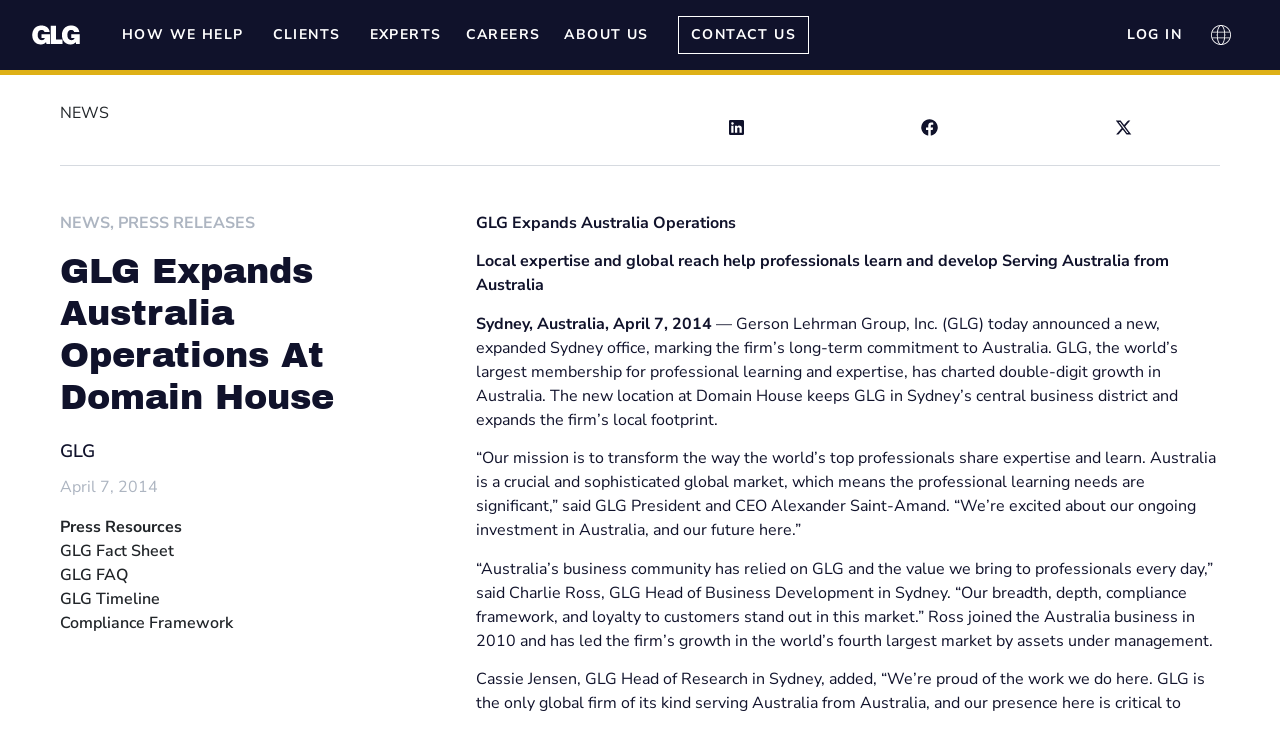

--- FILE ---
content_type: text/html; charset=UTF-8
request_url: https://glginsights.com/news/glg-expands-australia-operations-at-domain-house/
body_size: 47717
content:
<!doctype html>
<html lang="en-US" prefix="og: https://ogp.me/ns#">
<head><meta charset="UTF-8"><script>if(navigator.userAgent.match(/MSIE|Internet Explorer/i)||navigator.userAgent.match(/Trident\/7\..*?rv:11/i)){var href=document.location.href;if(!href.match(/[?&]nowprocket/)){if(href.indexOf("?")==-1){if(href.indexOf("#")==-1){document.location.href=href+"?nowprocket=1"}else{document.location.href=href.replace("#","?nowprocket=1#")}}else{if(href.indexOf("#")==-1){document.location.href=href+"&nowprocket=1"}else{document.location.href=href.replace("#","&nowprocket=1#")}}}}</script><script>(()=>{class RocketLazyLoadScripts{constructor(){this.v="2.0.4",this.userEvents=["keydown","keyup","mousedown","mouseup","mousemove","mouseover","mouseout","touchmove","touchstart","touchend","touchcancel","wheel","click","dblclick","input"],this.attributeEvents=["onblur","onclick","oncontextmenu","ondblclick","onfocus","onmousedown","onmouseenter","onmouseleave","onmousemove","onmouseout","onmouseover","onmouseup","onmousewheel","onscroll","onsubmit"]}async t(){this.i(),this.o(),/iP(ad|hone)/.test(navigator.userAgent)&&this.h(),this.u(),this.l(this),this.m(),this.k(this),this.p(this),this._(),await Promise.all([this.R(),this.L()]),this.lastBreath=Date.now(),this.S(this),this.P(),this.D(),this.O(),this.M(),await this.C(this.delayedScripts.normal),await this.C(this.delayedScripts.defer),await this.C(this.delayedScripts.async),await this.T(),await this.F(),await this.j(),await this.A(),window.dispatchEvent(new Event("rocket-allScriptsLoaded")),this.everythingLoaded=!0,this.lastTouchEnd&&await new Promise(t=>setTimeout(t,500-Date.now()+this.lastTouchEnd)),this.I(),this.H(),this.U(),this.W()}i(){this.CSPIssue=sessionStorage.getItem("rocketCSPIssue"),document.addEventListener("securitypolicyviolation",t=>{this.CSPIssue||"script-src-elem"!==t.violatedDirective||"data"!==t.blockedURI||(this.CSPIssue=!0,sessionStorage.setItem("rocketCSPIssue",!0))},{isRocket:!0})}o(){window.addEventListener("pageshow",t=>{this.persisted=t.persisted,this.realWindowLoadedFired=!0},{isRocket:!0}),window.addEventListener("pagehide",()=>{this.onFirstUserAction=null},{isRocket:!0})}h(){let t;function e(e){t=e}window.addEventListener("touchstart",e,{isRocket:!0}),window.addEventListener("touchend",function i(o){o.changedTouches[0]&&t.changedTouches[0]&&Math.abs(o.changedTouches[0].pageX-t.changedTouches[0].pageX)<10&&Math.abs(o.changedTouches[0].pageY-t.changedTouches[0].pageY)<10&&o.timeStamp-t.timeStamp<200&&(window.removeEventListener("touchstart",e,{isRocket:!0}),window.removeEventListener("touchend",i,{isRocket:!0}),"INPUT"===o.target.tagName&&"text"===o.target.type||(o.target.dispatchEvent(new TouchEvent("touchend",{target:o.target,bubbles:!0})),o.target.dispatchEvent(new MouseEvent("mouseover",{target:o.target,bubbles:!0})),o.target.dispatchEvent(new PointerEvent("click",{target:o.target,bubbles:!0,cancelable:!0,detail:1,clientX:o.changedTouches[0].clientX,clientY:o.changedTouches[0].clientY})),event.preventDefault()))},{isRocket:!0})}q(t){this.userActionTriggered||("mousemove"!==t.type||this.firstMousemoveIgnored?"keyup"===t.type||"mouseover"===t.type||"mouseout"===t.type||(this.userActionTriggered=!0,this.onFirstUserAction&&this.onFirstUserAction()):this.firstMousemoveIgnored=!0),"click"===t.type&&t.preventDefault(),t.stopPropagation(),t.stopImmediatePropagation(),"touchstart"===this.lastEvent&&"touchend"===t.type&&(this.lastTouchEnd=Date.now()),"click"===t.type&&(this.lastTouchEnd=0),this.lastEvent=t.type,t.composedPath&&t.composedPath()[0].getRootNode()instanceof ShadowRoot&&(t.rocketTarget=t.composedPath()[0]),this.savedUserEvents.push(t)}u(){this.savedUserEvents=[],this.userEventHandler=this.q.bind(this),this.userEvents.forEach(t=>window.addEventListener(t,this.userEventHandler,{passive:!1,isRocket:!0})),document.addEventListener("visibilitychange",this.userEventHandler,{isRocket:!0})}U(){this.userEvents.forEach(t=>window.removeEventListener(t,this.userEventHandler,{passive:!1,isRocket:!0})),document.removeEventListener("visibilitychange",this.userEventHandler,{isRocket:!0}),this.savedUserEvents.forEach(t=>{(t.rocketTarget||t.target).dispatchEvent(new window[t.constructor.name](t.type,t))})}m(){const t="return false",e=Array.from(this.attributeEvents,t=>"data-rocket-"+t),i="["+this.attributeEvents.join("],[")+"]",o="[data-rocket-"+this.attributeEvents.join("],[data-rocket-")+"]",s=(e,i,o)=>{o&&o!==t&&(e.setAttribute("data-rocket-"+i,o),e["rocket"+i]=new Function("event",o),e.setAttribute(i,t))};new MutationObserver(t=>{for(const n of t)"attributes"===n.type&&(n.attributeName.startsWith("data-rocket-")||this.everythingLoaded?n.attributeName.startsWith("data-rocket-")&&this.everythingLoaded&&this.N(n.target,n.attributeName.substring(12)):s(n.target,n.attributeName,n.target.getAttribute(n.attributeName))),"childList"===n.type&&n.addedNodes.forEach(t=>{if(t.nodeType===Node.ELEMENT_NODE)if(this.everythingLoaded)for(const i of[t,...t.querySelectorAll(o)])for(const t of i.getAttributeNames())e.includes(t)&&this.N(i,t.substring(12));else for(const e of[t,...t.querySelectorAll(i)])for(const t of e.getAttributeNames())this.attributeEvents.includes(t)&&s(e,t,e.getAttribute(t))})}).observe(document,{subtree:!0,childList:!0,attributeFilter:[...this.attributeEvents,...e]})}I(){this.attributeEvents.forEach(t=>{document.querySelectorAll("[data-rocket-"+t+"]").forEach(e=>{this.N(e,t)})})}N(t,e){const i=t.getAttribute("data-rocket-"+e);i&&(t.setAttribute(e,i),t.removeAttribute("data-rocket-"+e))}k(t){Object.defineProperty(HTMLElement.prototype,"onclick",{get(){return this.rocketonclick||null},set(e){this.rocketonclick=e,this.setAttribute(t.everythingLoaded?"onclick":"data-rocket-onclick","this.rocketonclick(event)")}})}S(t){function e(e,i){let o=e[i];e[i]=null,Object.defineProperty(e,i,{get:()=>o,set(s){t.everythingLoaded?o=s:e["rocket"+i]=o=s}})}e(document,"onreadystatechange"),e(window,"onload"),e(window,"onpageshow");try{Object.defineProperty(document,"readyState",{get:()=>t.rocketReadyState,set(e){t.rocketReadyState=e},configurable:!0}),document.readyState="loading"}catch(t){console.log("WPRocket DJE readyState conflict, bypassing")}}l(t){this.originalAddEventListener=EventTarget.prototype.addEventListener,this.originalRemoveEventListener=EventTarget.prototype.removeEventListener,this.savedEventListeners=[],EventTarget.prototype.addEventListener=function(e,i,o){o&&o.isRocket||!t.B(e,this)&&!t.userEvents.includes(e)||t.B(e,this)&&!t.userActionTriggered||e.startsWith("rocket-")||t.everythingLoaded?t.originalAddEventListener.call(this,e,i,o):(t.savedEventListeners.push({target:this,remove:!1,type:e,func:i,options:o}),"mouseenter"!==e&&"mouseleave"!==e||t.originalAddEventListener.call(this,e,t.savedUserEvents.push,o))},EventTarget.prototype.removeEventListener=function(e,i,o){o&&o.isRocket||!t.B(e,this)&&!t.userEvents.includes(e)||t.B(e,this)&&!t.userActionTriggered||e.startsWith("rocket-")||t.everythingLoaded?t.originalRemoveEventListener.call(this,e,i,o):t.savedEventListeners.push({target:this,remove:!0,type:e,func:i,options:o})}}J(t,e){this.savedEventListeners=this.savedEventListeners.filter(i=>{let o=i.type,s=i.target||window;return e!==o||t!==s||(this.B(o,s)&&(i.type="rocket-"+o),this.$(i),!1)})}H(){EventTarget.prototype.addEventListener=this.originalAddEventListener,EventTarget.prototype.removeEventListener=this.originalRemoveEventListener,this.savedEventListeners.forEach(t=>this.$(t))}$(t){t.remove?this.originalRemoveEventListener.call(t.target,t.type,t.func,t.options):this.originalAddEventListener.call(t.target,t.type,t.func,t.options)}p(t){let e;function i(e){return t.everythingLoaded?e:e.split(" ").map(t=>"load"===t||t.startsWith("load.")?"rocket-jquery-load":t).join(" ")}function o(o){function s(e){const s=o.fn[e];o.fn[e]=o.fn.init.prototype[e]=function(){return this[0]===window&&t.userActionTriggered&&("string"==typeof arguments[0]||arguments[0]instanceof String?arguments[0]=i(arguments[0]):"object"==typeof arguments[0]&&Object.keys(arguments[0]).forEach(t=>{const e=arguments[0][t];delete arguments[0][t],arguments[0][i(t)]=e})),s.apply(this,arguments),this}}if(o&&o.fn&&!t.allJQueries.includes(o)){const e={DOMContentLoaded:[],"rocket-DOMContentLoaded":[]};for(const t in e)document.addEventListener(t,()=>{e[t].forEach(t=>t())},{isRocket:!0});o.fn.ready=o.fn.init.prototype.ready=function(i){function s(){parseInt(o.fn.jquery)>2?setTimeout(()=>i.bind(document)(o)):i.bind(document)(o)}return"function"==typeof i&&(t.realDomReadyFired?!t.userActionTriggered||t.fauxDomReadyFired?s():e["rocket-DOMContentLoaded"].push(s):e.DOMContentLoaded.push(s)),o([])},s("on"),s("one"),s("off"),t.allJQueries.push(o)}e=o}t.allJQueries=[],o(window.jQuery),Object.defineProperty(window,"jQuery",{get:()=>e,set(t){o(t)}})}P(){const t=new Map;document.write=document.writeln=function(e){const i=document.currentScript,o=document.createRange(),s=i.parentElement;let n=t.get(i);void 0===n&&(n=i.nextSibling,t.set(i,n));const c=document.createDocumentFragment();o.setStart(c,0),c.appendChild(o.createContextualFragment(e)),s.insertBefore(c,n)}}async R(){return new Promise(t=>{this.userActionTriggered?t():this.onFirstUserAction=t})}async L(){return new Promise(t=>{document.addEventListener("DOMContentLoaded",()=>{this.realDomReadyFired=!0,t()},{isRocket:!0})})}async j(){return this.realWindowLoadedFired?Promise.resolve():new Promise(t=>{window.addEventListener("load",t,{isRocket:!0})})}M(){this.pendingScripts=[];this.scriptsMutationObserver=new MutationObserver(t=>{for(const e of t)e.addedNodes.forEach(t=>{"SCRIPT"!==t.tagName||t.noModule||t.isWPRocket||this.pendingScripts.push({script:t,promise:new Promise(e=>{const i=()=>{const i=this.pendingScripts.findIndex(e=>e.script===t);i>=0&&this.pendingScripts.splice(i,1),e()};t.addEventListener("load",i,{isRocket:!0}),t.addEventListener("error",i,{isRocket:!0}),setTimeout(i,1e3)})})})}),this.scriptsMutationObserver.observe(document,{childList:!0,subtree:!0})}async F(){await this.X(),this.pendingScripts.length?(await this.pendingScripts[0].promise,await this.F()):this.scriptsMutationObserver.disconnect()}D(){this.delayedScripts={normal:[],async:[],defer:[]},document.querySelectorAll("script[type$=rocketlazyloadscript]").forEach(t=>{t.hasAttribute("data-rocket-src")?t.hasAttribute("async")&&!1!==t.async?this.delayedScripts.async.push(t):t.hasAttribute("defer")&&!1!==t.defer||"module"===t.getAttribute("data-rocket-type")?this.delayedScripts.defer.push(t):this.delayedScripts.normal.push(t):this.delayedScripts.normal.push(t)})}async _(){await this.L();let t=[];document.querySelectorAll("script[type$=rocketlazyloadscript][data-rocket-src]").forEach(e=>{let i=e.getAttribute("data-rocket-src");if(i&&!i.startsWith("data:")){i.startsWith("//")&&(i=location.protocol+i);try{const o=new URL(i).origin;o!==location.origin&&t.push({src:o,crossOrigin:e.crossOrigin||"module"===e.getAttribute("data-rocket-type")})}catch(t){}}}),t=[...new Map(t.map(t=>[JSON.stringify(t),t])).values()],this.Y(t,"preconnect")}async G(t){if(await this.K(),!0!==t.noModule||!("noModule"in HTMLScriptElement.prototype))return new Promise(e=>{let i;function o(){(i||t).setAttribute("data-rocket-status","executed"),e()}try{if(navigator.userAgent.includes("Firefox/")||""===navigator.vendor||this.CSPIssue)i=document.createElement("script"),[...t.attributes].forEach(t=>{let e=t.nodeName;"type"!==e&&("data-rocket-type"===e&&(e="type"),"data-rocket-src"===e&&(e="src"),i.setAttribute(e,t.nodeValue))}),t.text&&(i.text=t.text),t.nonce&&(i.nonce=t.nonce),i.hasAttribute("src")?(i.addEventListener("load",o,{isRocket:!0}),i.addEventListener("error",()=>{i.setAttribute("data-rocket-status","failed-network"),e()},{isRocket:!0}),setTimeout(()=>{i.isConnected||e()},1)):(i.text=t.text,o()),i.isWPRocket=!0,t.parentNode.replaceChild(i,t);else{const i=t.getAttribute("data-rocket-type"),s=t.getAttribute("data-rocket-src");i?(t.type=i,t.removeAttribute("data-rocket-type")):t.removeAttribute("type"),t.addEventListener("load",o,{isRocket:!0}),t.addEventListener("error",i=>{this.CSPIssue&&i.target.src.startsWith("data:")?(console.log("WPRocket: CSP fallback activated"),t.removeAttribute("src"),this.G(t).then(e)):(t.setAttribute("data-rocket-status","failed-network"),e())},{isRocket:!0}),s?(t.fetchPriority="high",t.removeAttribute("data-rocket-src"),t.src=s):t.src="data:text/javascript;base64,"+window.btoa(unescape(encodeURIComponent(t.text)))}}catch(i){t.setAttribute("data-rocket-status","failed-transform"),e()}});t.setAttribute("data-rocket-status","skipped")}async C(t){const e=t.shift();return e?(e.isConnected&&await this.G(e),this.C(t)):Promise.resolve()}O(){this.Y([...this.delayedScripts.normal,...this.delayedScripts.defer,...this.delayedScripts.async],"preload")}Y(t,e){this.trash=this.trash||[];let i=!0;var o=document.createDocumentFragment();t.forEach(t=>{const s=t.getAttribute&&t.getAttribute("data-rocket-src")||t.src;if(s&&!s.startsWith("data:")){const n=document.createElement("link");n.href=s,n.rel=e,"preconnect"!==e&&(n.as="script",n.fetchPriority=i?"high":"low"),t.getAttribute&&"module"===t.getAttribute("data-rocket-type")&&(n.crossOrigin=!0),t.crossOrigin&&(n.crossOrigin=t.crossOrigin),t.integrity&&(n.integrity=t.integrity),t.nonce&&(n.nonce=t.nonce),o.appendChild(n),this.trash.push(n),i=!1}}),document.head.appendChild(o)}W(){this.trash.forEach(t=>t.remove())}async T(){try{document.readyState="interactive"}catch(t){}this.fauxDomReadyFired=!0;try{await this.K(),this.J(document,"readystatechange"),document.dispatchEvent(new Event("rocket-readystatechange")),await this.K(),document.rocketonreadystatechange&&document.rocketonreadystatechange(),await this.K(),this.J(document,"DOMContentLoaded"),document.dispatchEvent(new Event("rocket-DOMContentLoaded")),await this.K(),this.J(window,"DOMContentLoaded"),window.dispatchEvent(new Event("rocket-DOMContentLoaded"))}catch(t){console.error(t)}}async A(){try{document.readyState="complete"}catch(t){}try{await this.K(),this.J(document,"readystatechange"),document.dispatchEvent(new Event("rocket-readystatechange")),await this.K(),document.rocketonreadystatechange&&document.rocketonreadystatechange(),await this.K(),this.J(window,"load"),window.dispatchEvent(new Event("rocket-load")),await this.K(),window.rocketonload&&window.rocketonload(),await this.K(),this.allJQueries.forEach(t=>t(window).trigger("rocket-jquery-load")),await this.K(),this.J(window,"pageshow");const t=new Event("rocket-pageshow");t.persisted=this.persisted,window.dispatchEvent(t),await this.K(),window.rocketonpageshow&&window.rocketonpageshow({persisted:this.persisted})}catch(t){console.error(t)}}async K(){Date.now()-this.lastBreath>45&&(await this.X(),this.lastBreath=Date.now())}async X(){return document.hidden?new Promise(t=>setTimeout(t)):new Promise(t=>requestAnimationFrame(t))}B(t,e){return e===document&&"readystatechange"===t||(e===document&&"DOMContentLoaded"===t||(e===window&&"DOMContentLoaded"===t||(e===window&&"load"===t||e===window&&"pageshow"===t)))}static run(){(new RocketLazyLoadScripts).t()}}RocketLazyLoadScripts.run()})();</script>
	
	<meta name="viewport" content="width=device-width, initial-scale=1">
	<link rel="profile" href="https://gmpg.org/xfn/11">
	<link rel="alternate" hreflang="en" href="https://glginsights.com/news/glg-expands-australia-operations-at-domain-house/" />
<link rel="alternate" hreflang="ko" href="https://glginsights.com/ko/news/glg-expands-australia-operations-at-domain-house/" />
<link rel="alternate" hreflang="zh-hans" href="https://glginsights.com/zh-hans/news/glg-expands-australia-operations-at-domain-house/" />
<link rel="alternate" hreflang="de" href="https://glginsights.com/de/news/glg-expands-australia-operations-at-domain-house/" />
<link rel="alternate" hreflang="ja" href="https://glginsights.com/ja/news/glg-expands-australia-operations-at-domain-house/" />
<link rel="alternate" hreflang="x-default" href="https://glginsights.com/news/glg-expands-australia-operations-at-domain-house/" />

<!-- Search Engine Optimization by Rank Math PRO - https://rankmath.com/ -->
<title>GLG Expands Australia Operations At Domain House | GLG</title>
<link data-rocket-prefetch href="https://www.googletagmanager.com" rel="dns-prefetch">
<link crossorigin data-rocket-preload as="font" href="https://glginsights.com/wp-content/uploads/elementor/google-fonts/fonts/nunitosans-pe0tmimslybiv1o4x1m8ce2xcx3yop4tqpf_metm0lfgwvpnn64cl7u8uphzibmv51q42ptcp7t1r-s.woff2" rel="preload">
<link crossorigin data-rocket-preload as="font" href="https://glginsights.com/wp-content/uploads/elementor/google-fonts/fonts/archivoblack-htxql289nzcgg4mzn6kj7ew6cyyf_g.woff2" rel="preload">
<meta name="description" content="GLG Expands Australia Operations"/>
<meta name="robots" content="follow, index, max-snippet:-1, max-video-preview:-1, max-image-preview:large"/>
<link rel="canonical" href="https://glginsights.com/news/glg-expands-australia-operations-at-domain-house/" />
<meta property="og:locale" content="en_US" />
<meta property="og:type" content="article" />
<meta property="og:title" content="GLG Expands Australia Operations At Domain House | GLG" />
<meta property="og:description" content="GLG Expands Australia Operations" />
<meta property="og:url" content="https://glginsights.com/news/glg-expands-australia-operations-at-domain-house/" />
<meta property="og:site_name" content="Gerson Lehrman Group" />
<meta property="article:section" content="News" />
<meta property="og:updated_time" content="2025-05-12T08:41:13-04:00" />
<meta property="article:published_time" content="2014-04-07T00:00:00-04:00" />
<meta property="article:modified_time" content="2025-05-12T08:41:13-04:00" />
<meta name="twitter:card" content="summary_large_image" />
<meta name="twitter:title" content="GLG Expands Australia Operations At Domain House | GLG" />
<meta name="twitter:description" content="GLG Expands Australia Operations" />
<meta name="twitter:label1" content="Written by" />
<meta name="twitter:data1" content="Asha Chechani" />
<meta name="twitter:label2" content="Time to read" />
<meta name="twitter:data2" content="2 minutes" />
<script type="application/ld+json" class="rank-math-schema-pro">{"@context":"https://schema.org","@graph":[{"articleSection":"News, Press Releases","headline":"GLG Expands Australia Operations At Domain House | GLG","description":"GLG Expands Australia Operations","@type":"NewsArticle","author":{"@type":"Person","name":"GLG"},"datePublished":"2014-04-07T00:00:00-04:00","dateModified":"2025-05-12T08:41:13-04:00","copyrightYear":"2025","name":"GLG Expands Australia Operations At Domain House | GLG","mainEntityOfPage":{"@id":"https://glginsights.com/news/glg-expands-australia-operations-at-domain-house/#webpage"}},{"@type":"Organization","@id":"https://glginsights.com/#organization","name":"Gerson Lehrman Group","url":"https://glginsights.com","logo":{"@type":"ImageObject","@id":"https://glginsights.com/#logo","url":"https://glginsights.com/wp-content/uploads/2024/07/glg-logo.4d35fd1b.svg","contentUrl":"https://glginsights.com/wp-content/uploads/2024/07/glg-logo.4d35fd1b.svg","caption":"Gerson Lehrman Group","inLanguage":"en-US"}},{"@type":"WebSite","@id":"https://glginsights.com/#website","url":"https://glginsights.com","name":"Gerson Lehrman Group","alternateName":"GLG","publisher":{"@id":"https://glginsights.com/#organization"},"inLanguage":"en-US"},{"@type":"BreadcrumbList","@id":"https://glginsights.com/news/glg-expands-australia-operations-at-domain-house/#breadcrumb","itemListElement":[{"@type":"ListItem","position":"1","item":{"@id":"https://glginsights.com","name":"Home"}},{"@type":"ListItem","position":"2","item":{"@id":"https://glginsights.com/zh-hans/news/category/news/","name":"News"}},{"@type":"ListItem","position":"3","item":{"@id":"https://glginsights.com/news/glg-expands-australia-operations-at-domain-house/","name":"GLG Expands Australia Operations At Domain House"}}]},{"@type":"WebPage","@id":"https://glginsights.com/news/glg-expands-australia-operations-at-domain-house/#webpage","url":"https://glginsights.com/news/glg-expands-australia-operations-at-domain-house/","name":"GLG Expands Australia Operations At Domain House | GLG","datePublished":"2014-04-07T00:00:00-04:00","dateModified":"2025-05-12T08:41:13-04:00","isPartOf":{"@id":"https://glginsights.com/#website"},"inLanguage":"en-US","breadcrumb":{"@id":"https://glginsights.com/news/glg-expands-australia-operations-at-domain-house/#breadcrumb"}},{"@type":"Person","@id":"https://glginsights.com/author/asha/","name":"Asha Chechani","url":"https://glginsights.com/author/asha/","image":{"@type":"ImageObject","@id":"https://secure.gravatar.com/avatar/c3522d99c84d12da594ed0db353f12640149fab3cfcbc156544c77dd2e70e6b8?s=96&amp;d=mm&amp;r=g","url":"https://secure.gravatar.com/avatar/c3522d99c84d12da594ed0db353f12640149fab3cfcbc156544c77dd2e70e6b8?s=96&amp;d=mm&amp;r=g","caption":"Asha Chechani","inLanguage":"en-US"},"worksFor":{"@id":"https://glginsights.com/#organization"}},{"@type":"NewsArticle","headline":"GLG Expands Australia Operations At Domain House | GLG","datePublished":"2014-04-07T00:00:00-04:00","dateModified":"2025-05-12T08:41:13-04:00","articleSection":"News, Press Releases","author":{"@id":"https://glginsights.com/author/asha/","name":"Asha Chechani"},"publisher":{"@id":"https://glginsights.com/#organization"},"description":"GLG Expands Australia Operations","copyrightYear":"2025","copyrightHolder":{"@id":"https://glginsights.com/#organization"},"name":"GLG Expands Australia Operations At Domain House | GLG","@id":"https://glginsights.com/news/glg-expands-australia-operations-at-domain-house/#richSnippet","isPartOf":{"@id":"https://glginsights.com/news/glg-expands-australia-operations-at-domain-house/#webpage"},"inLanguage":"en-US","mainEntityOfPage":{"@id":"https://glginsights.com/news/glg-expands-australia-operations-at-domain-house/#webpage"}}]}</script>
<!-- /Rank Math WordPress SEO plugin -->


<link rel="alternate" type="application/rss+xml" title="GLG &raquo; Feed" href="https://glginsights.com/feed/" />
<link rel="alternate" title="oEmbed (JSON)" type="application/json+oembed" href="https://glginsights.com/wp-json/oembed/1.0/embed?url=https%3A%2F%2Fglginsights.com%2Fnews%2Fglg-expands-australia-operations-at-domain-house%2F" />
<link rel="alternate" title="oEmbed (XML)" type="text/xml+oembed" href="https://glginsights.com/wp-json/oembed/1.0/embed?url=https%3A%2F%2Fglginsights.com%2Fnews%2Fglg-expands-australia-operations-at-domain-house%2F&#038;format=xml" />
<style id='wp-img-auto-sizes-contain-inline-css'>
img:is([sizes=auto i],[sizes^="auto," i]){contain-intrinsic-size:3000px 1500px}
/*# sourceURL=wp-img-auto-sizes-contain-inline-css */
</style>
<link rel='stylesheet' id='jet-engine-frontend-css' href='https://glginsights.com/wp-content/plugins/jet-engine/assets/css/frontend.css?ver=3.8.2.1' media='all' />
<link rel='stylesheet' id='wpml-legacy-horizontal-list-0-css' href='https://glginsights.com/wp-content/plugins/sitepress-multilingual-cms/templates/language-switchers/legacy-list-horizontal/style.min.css?ver=1' media='all' />
<style id='wpml-legacy-horizontal-list-0-inline-css'>
.wpml-ls-item a { color: #fff !important; font-size: 20px; } span.wpml-ls-display { font-size: 0 !important; } .wpml-ls ul { padding: 20px 50px; }
/*# sourceURL=wpml-legacy-horizontal-list-0-inline-css */
</style>
<link rel='stylesheet' id='parent-css' href='https://glginsights.com/wp-content/themes/hello-elementor/style.css?ver=6.9' media='all' />
<link rel='stylesheet' id='hello-elementor-css' href='https://glginsights.com/wp-content/themes/hello-elementor/assets/css/reset.css?ver=3.4.5' media='all' />
<link rel='stylesheet' id='hello-elementor-theme-style-css' href='https://glginsights.com/wp-content/themes/hello-elementor/assets/css/theme.css?ver=3.4.5' media='all' />
<link rel='stylesheet' id='hello-elementor-header-footer-css' href='https://glginsights.com/wp-content/themes/hello-elementor/assets/css/header-footer.css?ver=3.4.5' media='all' />
<link rel='stylesheet' id='elementor-frontend-css' href='https://glginsights.com/wp-content/plugins/elementor/assets/css/frontend.min.css?ver=3.34.1' media='all' />
<style id='elementor-frontend-inline-css'>
.elementor-kit-7{--e-global-color-primary:#10122B;--e-global-color-secondary:#F4D9DC;--e-global-color-text:#005CB9;--e-global-color-accent:#526074;--e-global-color-188f0e3:#F7F6FB;--e-global-color-7722a0f:#FFFFFF;--e-global-color-2a94dc8:#212529;--e-global-color-7f55fc4:#F5D9DB;--e-global-color-9947cf8:#ADB5C1;--e-global-color-ab03909:#DEB016;--e-global-color-18da704:#FBFBFC;--e-global-color-3848c98:#526175;--e-global-color-37f829e:#E1E5EB;--e-global-color-2f3d3c7:#000000;--e-global-color-0914368:#FBFBFB;--e-global-color-0ca55d7:#02010100;--e-global-typography-primary-font-family:"Nunito Sans";--e-global-typography-primary-font-weight:600;--e-global-typography-secondary-font-family:"Nunito Sans";--e-global-typography-secondary-font-weight:400;--e-global-typography-text-font-family:"Nunito Sans";--e-global-typography-text-font-weight:400;--e-global-typography-accent-font-family:"Nunito Sans";--e-global-typography-accent-font-weight:500;--e-global-typography-b9e551e-font-family:"Nunito Sans";--e-global-typography-b9e551e-font-size:14px;--e-global-typography-b9e551e-font-weight:700;--e-global-typography-b9e551e-text-transform:uppercase;--e-global-typography-b9e551e-line-height:20px;--e-global-typography-b9e551e-letter-spacing:1.42px;--e-global-typography-cc6577b-font-family:"Nunito Sans";--e-global-typography-cc6577b-font-size:20px;--e-global-typography-cc6577b-font-weight:400;--e-global-typography-15bd241-font-family:"Archivo Black";--e-global-typography-15bd241-font-weight:900;--e-global-typography-d67528d-font-family:"Archivo Black";--e-global-typography-d67528d-font-size:36px;--e-global-typography-d67528d-line-height:1.25em;--e-global-typography-0af8e52-font-family:"Archivo Black";--e-global-typography-0af8e52-font-size:58px;--e-global-typography-0af8e52-font-weight:500;background-color:var( --e-global-color-7722a0f );color:var( --e-global-color-2a94dc8 );font-family:"Nunito Sans", "Gothic A1", "Noto Sans JP", "Noto Sans Japanese","Microsoft Jheng", 微軟正黑體, SimSun, 宋体, sans-serif;}.elementor-kit-7 e-page-transition{background-color:#FFBC7D;}.elementor-kit-7 a{color:var( --e-global-color-2a94dc8 );}.elementor-kit-7 h1{color:var( --e-global-color-7722a0f );font-family:"Archivo Black", "Gothic A1", "Noto Sans JP", "Noto Sans Japanese","Microsoft Jheng", 微軟正黑體, SimSun, 宋体, sans-serif;font-size:clamp(2.125rem, 2vw + 1rem, 3.75rem);font-weight:500;line-height:clamp(2.125rem, 2vw + 1rem, 3.75rem);}.elementor-kit-7 button,.elementor-kit-7 input[type="button"],.elementor-kit-7 input[type="submit"],.elementor-kit-7 .elementor-button{font-family:"Nunito Sans", "Gothic A1", "Noto Sans JP", "Noto Sans Japanese","Microsoft Jheng", 微軟正黑體, SimSun, 宋体, sans-serif;font-size:16px;font-weight:600;text-transform:uppercase;line-height:20px;border-style:solid;border-width:1px 1px 1px 1px;border-color:var( --e-global-color-primary );border-radius:0px 0px 0px 0px;padding:13px 32px 13px 32px;}.elementor-kit-7 input:not([type="button"]):not([type="submit"]),.elementor-kit-7 textarea,.elementor-kit-7 .elementor-field-textual{font-family:"Nunito Sans", "Gothic A1", "Noto Sans JP", "Noto Sans Japanese","Microsoft Jheng", 微軟正黑體, SimSun, 宋体, sans-serif;font-size:15px;font-weight:400;line-height:20px;letter-spacing:2px;color:var( --e-global-color-primary );border-style:solid;border-width:0px 0px 1px 0px;border-color:var( --e-global-color-9947cf8 );border-radius:0px 0px 0px 0px;padding:10px 0px 10px 0px;}.elementor-kit-7 input:focus:not([type="button"]):not([type="submit"]),.elementor-kit-7 textarea:focus,.elementor-kit-7 .elementor-field-textual:focus{border-style:solid;border-width:0px 0px 1px 0px;border-color:#BB1313;border-radius:0px 0px 0px 0px;}.elementor-section.elementor-section-boxed > .elementor-container{max-width:1500px;}.e-con{--container-max-width:1500px;--container-default-padding-top:0px;--container-default-padding-right:0px;--container-default-padding-bottom:0px;--container-default-padding-left:0px;}.elementor-widget:not(:last-child){margin-block-end:30px;}.elementor-element{--widgets-spacing:30px 30px;--widgets-spacing-row:30px;--widgets-spacing-column:30px;}{}h1.entry-title{display:var(--page-title-display);}.site-footer .site-branding{flex-direction:column;align-items:stretch;}@media(max-width:1024px){.elementor-kit-7{--e-global-typography-b9e551e-font-size:16px;--e-global-typography-cc6577b-font-size:20px;}.elementor-section.elementor-section-boxed > .elementor-container{max-width:1024px;}.e-con{--container-max-width:1024px;}}@media(max-width:767px){.elementor-kit-7{--e-global-typography-d67528d-font-size:28px;}.elementor-section.elementor-section-boxed > .elementor-container{max-width:767px;}.e-con{--container-max-width:767px;}}
.elementor-24 .elementor-element.elementor-element-75fb81a{--display:flex;--gap:0px 0px;--row-gap:0px;--column-gap:0px;--flex-wrap:nowrap;--margin-top:0;--margin-bottom:0;--margin-left:auto;--margin-right:auto;--padding-top:0px;--padding-bottom:0px;--padding-left:0px;--padding-right:0px;}.elementor-24 .elementor-element.elementor-element-75fb81a:not(.elementor-motion-effects-element-type-background), .elementor-24 .elementor-element.elementor-element-75fb81a > .elementor-motion-effects-container > .elementor-motion-effects-layer{background-color:var( --e-global-color-primary );}.elementor-24 .elementor-element.elementor-element-328a719{--display:grid;--e-con-grid-template-columns:repeat(3, 1fr);--e-con-grid-template-rows:repeat(1, 1fr);--gap:0px 0px;--row-gap:0px;--column-gap:0px;--grid-auto-flow:row;--justify-items:start;--align-items:center;--margin-top:0;--margin-bottom:0;--margin-left:auto;--margin-right:auto;--padding-top:0px;--padding-bottom:0px;--padding-left:30px;--padding-right:30px;}.elementor-24 .elementor-element.elementor-element-c0f9c24{width:initial;max-width:initial;text-align:start;}.elementor-24 .elementor-element.elementor-element-c0f9c24 > .elementor-widget-container{margin:0px 30px 0px 0px;padding:20px 0px 20px 0px;}.elementor-24 .elementor-element.elementor-element-c0f9c24.elementor-element{--flex-grow:0;--flex-shrink:0;}.elementor-24 .elementor-element.elementor-element-c0f9c24 img{height:30px;}.elementor-24 .elementor-element.elementor-element-037c979{--display:flex;--min-height:40vh;--gap:0px 0px;--row-gap:0px;--column-gap:0px;--margin-top:12px;--margin-bottom:0px;--margin-left:0px;--margin-right:0px;--padding-top:0px;--padding-bottom:0px;--padding-left:0px;--padding-right:0px;}.elementor-24 .elementor-element.elementor-element-977441e{--display:flex;--min-height:0px;--flex-direction:row;--container-widget-width:initial;--container-widget-height:100%;--container-widget-flex-grow:1;--container-widget-align-self:stretch;--flex-wrap-mobile:wrap;--gap:0px 0px;--row-gap:0px;--column-gap:0px;--padding-top:0px;--padding-bottom:0px;--padding-left:220px;--padding-right:100px;}.elementor-24 .elementor-element.elementor-element-8e230c3{--display:flex;--gap:0px 0px;--row-gap:0px;--column-gap:0px;}.elementor-24 .elementor-element.elementor-element-33b7a65{width:auto;max-width:auto;}.elementor-24 .elementor-element.elementor-element-33b7a65 > .elementor-widget-container{margin:0px 0px 0px 0px;padding:0px 0px 0px 0px;}.elementor-24 .elementor-element.elementor-element-33b7a65 .elementor-nav-menu .elementor-item{font-family:var( --e-global-typography-cc6577b-font-family ), "Gothic A1", "Noto Sans JP", "Noto Sans Japanese","Microsoft Jheng", 微軟正黑體, SimSun, 宋体, sans-serif;font-size:var( --e-global-typography-cc6577b-font-size );font-weight:var( --e-global-typography-cc6577b-font-weight );line-height:var( --e-global-typography-cc6577b-line-height );}.elementor-24 .elementor-element.elementor-element-33b7a65 .elementor-nav-menu--main .elementor-item{color:var( --e-global-color-7722a0f );fill:var( --e-global-color-7722a0f );}.elementor-24 .elementor-element.elementor-element-33b7a65 .elementor-nav-menu--main .elementor-item:hover,
					.elementor-24 .elementor-element.elementor-element-33b7a65 .elementor-nav-menu--main .elementor-item.elementor-item-active,
					.elementor-24 .elementor-element.elementor-element-33b7a65 .elementor-nav-menu--main .elementor-item.highlighted,
					.elementor-24 .elementor-element.elementor-element-33b7a65 .elementor-nav-menu--main .elementor-item:focus{color:var( --e-global-color-7722a0f );fill:var( --e-global-color-7722a0f );}.elementor-24 .elementor-element.elementor-element-33b7a65 .elementor-nav-menu--main:not(.e--pointer-framed) .elementor-item:before,
					.elementor-24 .elementor-element.elementor-element-33b7a65 .elementor-nav-menu--main:not(.e--pointer-framed) .elementor-item:after{background-color:var( --e-global-color-7722a0f );}.elementor-24 .elementor-element.elementor-element-33b7a65 .e--pointer-framed .elementor-item:before,
					.elementor-24 .elementor-element.elementor-element-33b7a65 .e--pointer-framed .elementor-item:after{border-color:var( --e-global-color-7722a0f );}.elementor-24 .elementor-element.elementor-element-33b7a65 .elementor-nav-menu--dropdown a{padding-left:0px;padding-right:0px;padding-top:0px;padding-bottom:0px;}.elementor-24 .elementor-element.elementor-element-d8cb5ec{--display:flex;--gap:0px 0px;--row-gap:0px;--column-gap:0px;}.elementor-24 .elementor-element.elementor-element-db092e6 > .elementor-widget-container{margin:0px 0px 10px 0px;padding:10px 12px 10px 12px;}.elementor-24 .elementor-element.elementor-element-db092e6 .elementor-heading-title{font-family:"Nunito Sans", "Gothic A1", "Noto Sans JP", "Noto Sans Japanese","Microsoft Jheng", 微軟正黑體, SimSun, 宋体, sans-serif;font-size:15px;font-weight:400;text-transform:uppercase;color:#ADB5C2;}.elementor-24 .elementor-element.elementor-element-63e882c .elementor-nav-menu .elementor-item{font-family:var( --e-global-typography-cc6577b-font-family ), "Gothic A1", "Noto Sans JP", "Noto Sans Japanese","Microsoft Jheng", 微軟正黑體, SimSun, 宋体, sans-serif;font-size:var( --e-global-typography-cc6577b-font-size );font-weight:var( --e-global-typography-cc6577b-font-weight );line-height:var( --e-global-typography-cc6577b-line-height );}.elementor-24 .elementor-element.elementor-element-63e882c .elementor-nav-menu--main .elementor-item{color:var( --e-global-color-7722a0f );fill:var( --e-global-color-7722a0f );}.elementor-24 .elementor-element.elementor-element-63e882c .elementor-nav-menu--main .elementor-item:hover,
					.elementor-24 .elementor-element.elementor-element-63e882c .elementor-nav-menu--main .elementor-item.elementor-item-active,
					.elementor-24 .elementor-element.elementor-element-63e882c .elementor-nav-menu--main .elementor-item.highlighted,
					.elementor-24 .elementor-element.elementor-element-63e882c .elementor-nav-menu--main .elementor-item:focus{color:var( --e-global-color-7722a0f );fill:var( --e-global-color-7722a0f );}.elementor-24 .elementor-element.elementor-element-63e882c .elementor-nav-menu--main:not(.e--pointer-framed) .elementor-item:before,
					.elementor-24 .elementor-element.elementor-element-63e882c .elementor-nav-menu--main:not(.e--pointer-framed) .elementor-item:after{background-color:var( --e-global-color-7722a0f );}.elementor-24 .elementor-element.elementor-element-63e882c .e--pointer-framed .elementor-item:before,
					.elementor-24 .elementor-element.elementor-element-63e882c .e--pointer-framed .elementor-item:after{border-color:var( --e-global-color-7722a0f );}.elementor-24 .elementor-element.elementor-element-63e882c .elementor-nav-menu--dropdown a, .elementor-24 .elementor-element.elementor-element-63e882c .elementor-menu-toggle{color:var( --e-global-color-7722a0f );fill:var( --e-global-color-7722a0f );}.elementor-24 .elementor-element.elementor-element-63e882c .elementor-nav-menu--dropdown{background-color:var( --e-global-color-7722a0f );}.elementor-24 .elementor-element.elementor-element-822b027{--display:flex;--gap:0px 0px;--row-gap:0px;--column-gap:0px;}.elementor-24 .elementor-element.elementor-element-eaf5cc1 > .elementor-widget-container{margin:0px 0px 10px 0px;padding:10px 12px 10px 12px;}.elementor-24 .elementor-element.elementor-element-eaf5cc1 .elementor-heading-title{font-family:"Nunito Sans", "Gothic A1", "Noto Sans JP", "Noto Sans Japanese","Microsoft Jheng", 微軟正黑體, SimSun, 宋体, sans-serif;font-size:15px;font-weight:400;text-transform:uppercase;color:#ADB5C2;}.elementor-24 .elementor-element.elementor-element-1a6180e .elementor-nav-menu .elementor-item{font-family:var( --e-global-typography-cc6577b-font-family ), "Gothic A1", "Noto Sans JP", "Noto Sans Japanese","Microsoft Jheng", 微軟正黑體, SimSun, 宋体, sans-serif;font-size:var( --e-global-typography-cc6577b-font-size );font-weight:var( --e-global-typography-cc6577b-font-weight );line-height:var( --e-global-typography-cc6577b-line-height );}.elementor-24 .elementor-element.elementor-element-1a6180e .elementor-nav-menu--main .elementor-item{color:var( --e-global-color-7722a0f );fill:var( --e-global-color-7722a0f );}.elementor-24 .elementor-element.elementor-element-1a6180e .elementor-nav-menu--main .elementor-item:hover,
					.elementor-24 .elementor-element.elementor-element-1a6180e .elementor-nav-menu--main .elementor-item.elementor-item-active,
					.elementor-24 .elementor-element.elementor-element-1a6180e .elementor-nav-menu--main .elementor-item.highlighted,
					.elementor-24 .elementor-element.elementor-element-1a6180e .elementor-nav-menu--main .elementor-item:focus{color:var( --e-global-color-7722a0f );fill:var( --e-global-color-7722a0f );}.elementor-24 .elementor-element.elementor-element-1a6180e .elementor-nav-menu--main:not(.e--pointer-framed) .elementor-item:before,
					.elementor-24 .elementor-element.elementor-element-1a6180e .elementor-nav-menu--main:not(.e--pointer-framed) .elementor-item:after{background-color:var( --e-global-color-7722a0f );}.elementor-24 .elementor-element.elementor-element-1a6180e .e--pointer-framed .elementor-item:before,
					.elementor-24 .elementor-element.elementor-element-1a6180e .e--pointer-framed .elementor-item:after{border-color:var( --e-global-color-7722a0f );}.elementor-24 .elementor-element.elementor-element-1a6180e .elementor-nav-menu--dropdown a, .elementor-24 .elementor-element.elementor-element-1a6180e .elementor-menu-toggle{color:var( --e-global-color-7722a0f );fill:var( --e-global-color-7722a0f );}.elementor-24 .elementor-element.elementor-element-1a6180e .elementor-nav-menu--dropdown{background-color:var( --e-global-color-7722a0f );}.elementor-24 .elementor-element.elementor-element-0bd12df{--display:flex;--gap:0px 0px;--row-gap:0px;--column-gap:0px;}.elementor-24 .elementor-element.elementor-element-cd12d1b > .elementor-widget-container{margin:0px 0px 10px 0px;padding:10px 12px 10px 12px;}.elementor-24 .elementor-element.elementor-element-cd12d1b .elementor-heading-title{font-family:"Nunito Sans", "Gothic A1", "Noto Sans JP", "Noto Sans Japanese","Microsoft Jheng", 微軟正黑體, SimSun, 宋体, sans-serif;font-size:15px;font-weight:400;text-transform:uppercase;color:#ADB5C2;}.elementor-24 .elementor-element.elementor-element-67cf2f4 .elementor-nav-menu .elementor-item{font-family:var( --e-global-typography-cc6577b-font-family ), "Gothic A1", "Noto Sans JP", "Noto Sans Japanese","Microsoft Jheng", 微軟正黑體, SimSun, 宋体, sans-serif;font-size:var( --e-global-typography-cc6577b-font-size );font-weight:var( --e-global-typography-cc6577b-font-weight );line-height:var( --e-global-typography-cc6577b-line-height );}.elementor-24 .elementor-element.elementor-element-67cf2f4 .elementor-nav-menu--main .elementor-item{color:var( --e-global-color-7722a0f );fill:var( --e-global-color-7722a0f );}.elementor-24 .elementor-element.elementor-element-67cf2f4 .elementor-nav-menu--main .elementor-item:hover,
					.elementor-24 .elementor-element.elementor-element-67cf2f4 .elementor-nav-menu--main .elementor-item.elementor-item-active,
					.elementor-24 .elementor-element.elementor-element-67cf2f4 .elementor-nav-menu--main .elementor-item.highlighted,
					.elementor-24 .elementor-element.elementor-element-67cf2f4 .elementor-nav-menu--main .elementor-item:focus{color:var( --e-global-color-7722a0f );fill:var( --e-global-color-7722a0f );}.elementor-24 .elementor-element.elementor-element-67cf2f4 .elementor-nav-menu--main:not(.e--pointer-framed) .elementor-item:before,
					.elementor-24 .elementor-element.elementor-element-67cf2f4 .elementor-nav-menu--main:not(.e--pointer-framed) .elementor-item:after{background-color:var( --e-global-color-7722a0f );}.elementor-24 .elementor-element.elementor-element-67cf2f4 .e--pointer-framed .elementor-item:before,
					.elementor-24 .elementor-element.elementor-element-67cf2f4 .e--pointer-framed .elementor-item:after{border-color:var( --e-global-color-7722a0f );}.elementor-24 .elementor-element.elementor-element-67cf2f4 .elementor-nav-menu--dropdown a, .elementor-24 .elementor-element.elementor-element-67cf2f4 .elementor-menu-toggle{color:var( --e-global-color-7722a0f );fill:var( --e-global-color-7722a0f );}.elementor-24 .elementor-element.elementor-element-67cf2f4 .elementor-nav-menu--dropdown{background-color:var( --e-global-color-7722a0f );}.elementor-24 .elementor-element.elementor-element-0014695{--display:flex;--min-height:40vh;--gap:0px 0px;--row-gap:0px;--column-gap:0px;--margin-top:12px;--margin-bottom:0px;--margin-left:0px;--margin-right:0px;--padding-top:0px;--padding-bottom:0px;--padding-left:0px;--padding-right:0px;}.elementor-24 .elementor-element.elementor-element-0014695.e-con{--flex-grow:0;--flex-shrink:0;}.elementor-24 .elementor-element.elementor-element-8c8bf15{--display:flex;--min-height:0px;--flex-direction:row;--container-widget-width:initial;--container-widget-height:100%;--container-widget-flex-grow:1;--container-widget-align-self:stretch;--flex-wrap-mobile:wrap;--gap:0px 0px;--row-gap:0px;--column-gap:0px;--padding-top:0px;--padding-bottom:0px;--padding-left:220px;--padding-right:100px;}.elementor-24 .elementor-element.elementor-element-47222b5{--display:flex;--gap:0px 0px;--row-gap:0px;--column-gap:0px;}.elementor-24 .elementor-element.elementor-element-06e4ea8 > .elementor-widget-container{margin:0px 0px 10px 0px;padding:10px 12px 10px 12px;}.elementor-24 .elementor-element.elementor-element-06e4ea8 .elementor-heading-title{font-family:"Nunito Sans", "Gothic A1", "Noto Sans JP", "Noto Sans Japanese","Microsoft Jheng", 微軟正黑體, SimSun, 宋体, sans-serif;font-size:15px;font-weight:400;text-transform:uppercase;color:var( --e-global-color-7722a0f );}.elementor-24 .elementor-element.elementor-element-97a8e8b .elementor-nav-menu .elementor-item{font-family:var( --e-global-typography-cc6577b-font-family ), "Gothic A1", "Noto Sans JP", "Noto Sans Japanese","Microsoft Jheng", 微軟正黑體, SimSun, 宋体, sans-serif;font-size:var( --e-global-typography-cc6577b-font-size );font-weight:var( --e-global-typography-cc6577b-font-weight );line-height:var( --e-global-typography-cc6577b-line-height );}.elementor-24 .elementor-element.elementor-element-97a8e8b .elementor-nav-menu--main .elementor-item{color:var( --e-global-color-7722a0f );fill:var( --e-global-color-7722a0f );}.elementor-24 .elementor-element.elementor-element-97a8e8b .elementor-nav-menu--main .elementor-item:hover,
					.elementor-24 .elementor-element.elementor-element-97a8e8b .elementor-nav-menu--main .elementor-item.elementor-item-active,
					.elementor-24 .elementor-element.elementor-element-97a8e8b .elementor-nav-menu--main .elementor-item.highlighted,
					.elementor-24 .elementor-element.elementor-element-97a8e8b .elementor-nav-menu--main .elementor-item:focus{color:var( --e-global-color-7722a0f );fill:var( --e-global-color-7722a0f );}.elementor-24 .elementor-element.elementor-element-97a8e8b .elementor-nav-menu--main:not(.e--pointer-framed) .elementor-item:before,
					.elementor-24 .elementor-element.elementor-element-97a8e8b .elementor-nav-menu--main:not(.e--pointer-framed) .elementor-item:after{background-color:var( --e-global-color-7722a0f );}.elementor-24 .elementor-element.elementor-element-97a8e8b .e--pointer-framed .elementor-item:before,
					.elementor-24 .elementor-element.elementor-element-97a8e8b .e--pointer-framed .elementor-item:after{border-color:var( --e-global-color-7722a0f );}.elementor-24 .elementor-element.elementor-element-b7967f9{--display:flex;--gap:0px 0px;--row-gap:0px;--column-gap:0px;}.elementor-24 .elementor-element.elementor-element-58987a5 > .elementor-widget-container{margin:0px 0px 10px 0px;padding:10px 12px 10px 12px;}.elementor-24 .elementor-element.elementor-element-58987a5 .elementor-heading-title{font-family:"Nunito Sans", "Gothic A1", "Noto Sans JP", "Noto Sans Japanese","Microsoft Jheng", 微軟正黑體, SimSun, 宋体, sans-serif;font-size:15px;font-weight:400;text-transform:uppercase;color:var( --e-global-color-7722a0f );}.elementor-24 .elementor-element.elementor-element-8a17a2c > .elementor-widget-container{margin:0px 0px 0px 0px;padding:0px 0px 0px 0px;}.elementor-24 .elementor-element.elementor-element-8a17a2c .elementor-nav-menu .elementor-item{font-family:var( --e-global-typography-cc6577b-font-family ), "Gothic A1", "Noto Sans JP", "Noto Sans Japanese","Microsoft Jheng", 微軟正黑體, SimSun, 宋体, sans-serif;font-size:var( --e-global-typography-cc6577b-font-size );font-weight:var( --e-global-typography-cc6577b-font-weight );line-height:var( --e-global-typography-cc6577b-line-height );}.elementor-24 .elementor-element.elementor-element-8a17a2c .elementor-nav-menu--main .elementor-item{color:var( --e-global-color-7722a0f );fill:var( --e-global-color-7722a0f );}.elementor-24 .elementor-element.elementor-element-8a17a2c .elementor-nav-menu--main .elementor-item:hover,
					.elementor-24 .elementor-element.elementor-element-8a17a2c .elementor-nav-menu--main .elementor-item.elementor-item-active,
					.elementor-24 .elementor-element.elementor-element-8a17a2c .elementor-nav-menu--main .elementor-item.highlighted,
					.elementor-24 .elementor-element.elementor-element-8a17a2c .elementor-nav-menu--main .elementor-item:focus{color:var( --e-global-color-7722a0f );fill:var( --e-global-color-7722a0f );}.elementor-24 .elementor-element.elementor-element-8a17a2c .elementor-nav-menu--main:not(.e--pointer-framed) .elementor-item:before,
					.elementor-24 .elementor-element.elementor-element-8a17a2c .elementor-nav-menu--main:not(.e--pointer-framed) .elementor-item:after{background-color:var( --e-global-color-7722a0f );}.elementor-24 .elementor-element.elementor-element-8a17a2c .e--pointer-framed .elementor-item:before,
					.elementor-24 .elementor-element.elementor-element-8a17a2c .e--pointer-framed .elementor-item:after{border-color:var( --e-global-color-7722a0f );}.elementor-24 .elementor-element.elementor-element-8a17a2c .elementor-nav-menu--dropdown a, .elementor-24 .elementor-element.elementor-element-8a17a2c .elementor-menu-toggle{color:var( --e-global-color-7722a0f );fill:var( --e-global-color-7722a0f );}.elementor-24 .elementor-element.elementor-element-8a17a2c .elementor-nav-menu--dropdown{background-color:var( --e-global-color-7722a0f );}.elementor-24 .elementor-element.elementor-element-3197ddc{--display:flex;--gap:0px 0px;--row-gap:0px;--column-gap:0px;}.elementor-24 .elementor-element.elementor-element-5fa0d5c > .elementor-widget-container{margin:0px 0px 10px 0px;padding:10px 12px 10px 12px;}.elementor-24 .elementor-element.elementor-element-5fa0d5c .elementor-heading-title{font-family:"Nunito Sans", "Gothic A1", "Noto Sans JP", "Noto Sans Japanese","Microsoft Jheng", 微軟正黑體, SimSun, 宋体, sans-serif;font-size:15px;font-weight:400;text-transform:uppercase;color:var( --e-global-color-7722a0f );}.elementor-24 .elementor-element.elementor-element-68373e0 .elementor-nav-menu .elementor-item{font-family:var( --e-global-typography-cc6577b-font-family ), "Gothic A1", "Noto Sans JP", "Noto Sans Japanese","Microsoft Jheng", 微軟正黑體, SimSun, 宋体, sans-serif;font-size:var( --e-global-typography-cc6577b-font-size );font-weight:var( --e-global-typography-cc6577b-font-weight );line-height:var( --e-global-typography-cc6577b-line-height );}.elementor-24 .elementor-element.elementor-element-68373e0 .elementor-nav-menu--main .elementor-item{color:var( --e-global-color-7722a0f );fill:var( --e-global-color-7722a0f );}.elementor-24 .elementor-element.elementor-element-68373e0 .elementor-nav-menu--main .elementor-item:hover,
					.elementor-24 .elementor-element.elementor-element-68373e0 .elementor-nav-menu--main .elementor-item.elementor-item-active,
					.elementor-24 .elementor-element.elementor-element-68373e0 .elementor-nav-menu--main .elementor-item.highlighted,
					.elementor-24 .elementor-element.elementor-element-68373e0 .elementor-nav-menu--main .elementor-item:focus{color:var( --e-global-color-7722a0f );fill:var( --e-global-color-7722a0f );}.elementor-24 .elementor-element.elementor-element-68373e0 .elementor-nav-menu--main:not(.e--pointer-framed) .elementor-item:before,
					.elementor-24 .elementor-element.elementor-element-68373e0 .elementor-nav-menu--main:not(.e--pointer-framed) .elementor-item:after{background-color:var( --e-global-color-7722a0f );}.elementor-24 .elementor-element.elementor-element-68373e0 .e--pointer-framed .elementor-item:before,
					.elementor-24 .elementor-element.elementor-element-68373e0 .e--pointer-framed .elementor-item:after{border-color:var( --e-global-color-7722a0f );}.elementor-24 .elementor-element.elementor-element-68373e0 .elementor-nav-menu--dropdown a, .elementor-24 .elementor-element.elementor-element-68373e0 .elementor-menu-toggle{color:var( --e-global-color-7722a0f );fill:var( --e-global-color-7722a0f );}.elementor-24 .elementor-element.elementor-element-68373e0 .elementor-nav-menu--dropdown{background-color:var( --e-global-color-7722a0f );}.elementor-24 .elementor-element.elementor-element-6810a4b{--display:flex;--gap:0px 0px;--row-gap:0px;--column-gap:0px;}.elementor-24 .elementor-element.elementor-element-9c11753 > .elementor-widget-container{margin:0px 0px 10px 0px;padding:10px 12px 10px 12px;}.elementor-24 .elementor-element.elementor-element-9c11753 .elementor-heading-title{font-family:"Nunito Sans", "Gothic A1", "Noto Sans JP", "Noto Sans Japanese","Microsoft Jheng", 微軟正黑體, SimSun, 宋体, sans-serif;font-size:15px;font-weight:400;text-transform:uppercase;color:var( --e-global-color-7722a0f );}.elementor-24 .elementor-element.elementor-element-f589160 .elementor-nav-menu .elementor-item{font-family:var( --e-global-typography-cc6577b-font-family ), "Gothic A1", "Noto Sans JP", "Noto Sans Japanese","Microsoft Jheng", 微軟正黑體, SimSun, 宋体, sans-serif;font-size:var( --e-global-typography-cc6577b-font-size );font-weight:var( --e-global-typography-cc6577b-font-weight );line-height:var( --e-global-typography-cc6577b-line-height );}.elementor-24 .elementor-element.elementor-element-f589160 .elementor-nav-menu--main .elementor-item{color:var( --e-global-color-7722a0f );fill:var( --e-global-color-7722a0f );}.elementor-24 .elementor-element.elementor-element-f589160 .elementor-nav-menu--main .elementor-item:hover,
					.elementor-24 .elementor-element.elementor-element-f589160 .elementor-nav-menu--main .elementor-item.elementor-item-active,
					.elementor-24 .elementor-element.elementor-element-f589160 .elementor-nav-menu--main .elementor-item.highlighted,
					.elementor-24 .elementor-element.elementor-element-f589160 .elementor-nav-menu--main .elementor-item:focus{color:var( --e-global-color-7722a0f );fill:var( --e-global-color-7722a0f );}.elementor-24 .elementor-element.elementor-element-f589160 .elementor-nav-menu--main:not(.e--pointer-framed) .elementor-item:before,
					.elementor-24 .elementor-element.elementor-element-f589160 .elementor-nav-menu--main:not(.e--pointer-framed) .elementor-item:after{background-color:var( --e-global-color-7722a0f );}.elementor-24 .elementor-element.elementor-element-f589160 .e--pointer-framed .elementor-item:before,
					.elementor-24 .elementor-element.elementor-element-f589160 .e--pointer-framed .elementor-item:after{border-color:var( --e-global-color-7722a0f );}.elementor-24 .elementor-element.elementor-element-f589160 .elementor-nav-menu--dropdown a, .elementor-24 .elementor-element.elementor-element-f589160 .elementor-menu-toggle{color:var( --e-global-color-7722a0f );fill:var( --e-global-color-7722a0f );}.elementor-24 .elementor-element.elementor-element-f589160 .elementor-nav-menu--dropdown{background-color:var( --e-global-color-7722a0f );}.elementor-24 .elementor-element.elementor-element-0a62f4d{--display:flex;--gap:0px 0px;--row-gap:0px;--column-gap:0px;}.elementor-24 .elementor-element.elementor-element-0680a81{--display:flex;--gap:0px 0px;--row-gap:0px;--column-gap:0px;}.elementor-24 .elementor-element.elementor-element-51f892b{--display:flex;--min-height:40vh;--gap:0px 0px;--row-gap:0px;--column-gap:0px;--margin-top:12px;--margin-bottom:0px;--margin-left:0px;--margin-right:0px;--padding-top:0px;--padding-bottom:0px;--padding-left:0px;--padding-right:0px;}.elementor-24 .elementor-element.elementor-element-7636c41{--display:flex;--min-height:0px;--flex-direction:row;--container-widget-width:initial;--container-widget-height:100%;--container-widget-flex-grow:1;--container-widget-align-self:stretch;--flex-wrap-mobile:wrap;--gap:0px 0px;--row-gap:0px;--column-gap:0px;--padding-top:0px;--padding-bottom:0px;--padding-left:220px;--padding-right:100px;}.elementor-24 .elementor-element.elementor-element-154c915{--display:flex;}.elementor-24 .elementor-element.elementor-element-aef0619 .elementor-nav-menu .elementor-item{font-family:var( --e-global-typography-cc6577b-font-family ), "Gothic A1", "Noto Sans JP", "Noto Sans Japanese","Microsoft Jheng", 微軟正黑體, SimSun, 宋体, sans-serif;font-size:var( --e-global-typography-cc6577b-font-size );font-weight:var( --e-global-typography-cc6577b-font-weight );line-height:var( --e-global-typography-cc6577b-line-height );}.elementor-24 .elementor-element.elementor-element-aef0619 .elementor-nav-menu--main .elementor-item{color:var( --e-global-color-7722a0f );fill:var( --e-global-color-7722a0f );}.elementor-24 .elementor-element.elementor-element-aef0619 .elementor-nav-menu--main .elementor-item:hover,
					.elementor-24 .elementor-element.elementor-element-aef0619 .elementor-nav-menu--main .elementor-item.elementor-item-active,
					.elementor-24 .elementor-element.elementor-element-aef0619 .elementor-nav-menu--main .elementor-item.highlighted,
					.elementor-24 .elementor-element.elementor-element-aef0619 .elementor-nav-menu--main .elementor-item:focus{color:var( --e-global-color-7722a0f );fill:var( --e-global-color-7722a0f );}.elementor-24 .elementor-element.elementor-element-aef0619 .elementor-nav-menu--main:not(.e--pointer-framed) .elementor-item:before,
					.elementor-24 .elementor-element.elementor-element-aef0619 .elementor-nav-menu--main:not(.e--pointer-framed) .elementor-item:after{background-color:var( --e-global-color-7722a0f );}.elementor-24 .elementor-element.elementor-element-aef0619 .e--pointer-framed .elementor-item:before,
					.elementor-24 .elementor-element.elementor-element-aef0619 .e--pointer-framed .elementor-item:after{border-color:var( --e-global-color-7722a0f );}.elementor-24 .elementor-element.elementor-element-3b691b0{--display:flex;--gap:0px 0px;--row-gap:0px;--column-gap:0px;}.elementor-24 .elementor-element.elementor-element-c4ed0a8 .elementor-nav-menu .elementor-item{font-family:var( --e-global-typography-cc6577b-font-family ), "Gothic A1", "Noto Sans JP", "Noto Sans Japanese","Microsoft Jheng", 微軟正黑體, SimSun, 宋体, sans-serif;font-size:var( --e-global-typography-cc6577b-font-size );font-weight:var( --e-global-typography-cc6577b-font-weight );line-height:var( --e-global-typography-cc6577b-line-height );}.elementor-24 .elementor-element.elementor-element-c4ed0a8 .elementor-nav-menu--main .elementor-item{color:var( --e-global-color-7722a0f );fill:var( --e-global-color-7722a0f );}.elementor-24 .elementor-element.elementor-element-c4ed0a8 .elementor-nav-menu--main .elementor-item:hover,
					.elementor-24 .elementor-element.elementor-element-c4ed0a8 .elementor-nav-menu--main .elementor-item.elementor-item-active,
					.elementor-24 .elementor-element.elementor-element-c4ed0a8 .elementor-nav-menu--main .elementor-item.highlighted,
					.elementor-24 .elementor-element.elementor-element-c4ed0a8 .elementor-nav-menu--main .elementor-item:focus{color:var( --e-global-color-7722a0f );fill:var( --e-global-color-7722a0f );}.elementor-24 .elementor-element.elementor-element-c4ed0a8 .elementor-nav-menu--main:not(.e--pointer-framed) .elementor-item:before,
					.elementor-24 .elementor-element.elementor-element-c4ed0a8 .elementor-nav-menu--main:not(.e--pointer-framed) .elementor-item:after{background-color:var( --e-global-color-7722a0f );}.elementor-24 .elementor-element.elementor-element-c4ed0a8 .e--pointer-framed .elementor-item:before,
					.elementor-24 .elementor-element.elementor-element-c4ed0a8 .e--pointer-framed .elementor-item:after{border-color:var( --e-global-color-7722a0f );}.elementor-24 .elementor-element.elementor-element-c4ed0a8 .elementor-nav-menu--dropdown a, .elementor-24 .elementor-element.elementor-element-c4ed0a8 .elementor-menu-toggle{color:var( --e-global-color-7722a0f );fill:var( --e-global-color-7722a0f );}.elementor-24 .elementor-element.elementor-element-c4ed0a8 .elementor-nav-menu--dropdown{background-color:var( --e-global-color-7722a0f );}.elementor-24 .elementor-element.elementor-element-a49e40d{--display:flex;--gap:0px 0px;--row-gap:0px;--column-gap:0px;}.elementor-24 .elementor-element.elementor-element-fe14f18{--display:flex;--gap:0px 0px;--row-gap:0px;--column-gap:0px;}.elementor-24 .elementor-element.elementor-element-df99391{--display:flex;--gap:0px 0px;--row-gap:0px;--column-gap:0px;}.elementor-24 .elementor-element.elementor-element-600b643{--n-menu-dropdown-content-max-width:initial;--n-menu-heading-justify-content:initial;--n-menu-title-flex-grow:initial;--n-menu-title-justify-content:initial;--n-menu-title-justify-content-mobile:initial;--n-menu-heading-wrap:wrap;--n-menu-heading-overflow-x:initial;--n-menu-title-distance-from-content:0px;width:var( --container-widget-width, max-content );max-width:max-content;--container-widget-width:max-content;--container-widget-flex-grow:0;--n-menu-open-animation-duration:200ms;--n-menu-toggle-align:center;--n-menu-toggle-icon-wrapper-animation-duration:500ms;--n-menu-title-space-between:0px;--n-menu-title-font-size:var( --e-global-typography-b9e551e-font-size );--n-menu-title-color-normal:var( --e-global-color-7722a0f );--n-menu-title-transition:300ms;--n-menu-title-padding:8px 12px 5px 12px;--n-menu-icon-size:16px;--n-menu-toggle-icon-size:20px;--n-menu-toggle-icon-color:#FFFFFF;--n-menu-toggle-icon-color-hover:#FFFFFF;--n-menu-toggle-icon-hover-duration:500ms;--n-menu-toggle-icon-color-active:#FFFFFF;--n-menu-toggle-icon-distance-from-dropdown:0px;--n-menu-title-normal-color-dropdown:#FFFFFF;--n-menu-title-active-color-dropdown:#FFFFFF;}.elementor-24 .elementor-element.elementor-element-600b643 > .elementor-widget-container > .e-n-menu > .e-n-menu-wrapper > .e-n-menu-heading > .e-n-menu-item > .e-n-menu-title:not( .e-current ):not( :hover ){background-color:var( --e-global-color-primary );border-style:solid;border-width:0px 0px 3px 0px;border-color:#02010100;}.elementor-24 .elementor-element.elementor-element-600b643 > .elementor-widget-container > .e-n-menu > .e-n-menu-wrapper > .e-n-menu-heading > .e-n-menu-item > .e-n-menu-title:hover:not( .e-current ){background-color:#10122B;border-style:solid;border-width:0px 0px 3px 0px;border-color:#FFFFFF;}.elementor-24 .elementor-element.elementor-element-600b643 > .elementor-widget-container > .e-n-menu > .e-n-menu-wrapper > .e-n-menu-heading > .e-n-menu-item > .e-n-menu-title.e-current{background-color:var( --e-global-color-primary );}.elementor-24 .elementor-element.elementor-element-600b643 > .elementor-widget-container > .e-n-menu > .e-n-menu-toggle[aria-expanded="false"]:not( :hover ) > .e-n-menu-toggle-icon{background:var( --e-global-color-primary );}.elementor-24 .elementor-element.elementor-element-600b643 > .elementor-widget-container > .e-n-menu > .e-n-menu-toggle:hover:is( [aria-expanded="true"], [aria-expanded="false"] ) > .e-n-menu-toggle-icon{background:var( --e-global-color-primary );}:where( .elementor-24 .elementor-element.elementor-element-600b643 > .elementor-widget-container > .e-n-menu > .e-n-menu-wrapper > .e-n-menu-heading > .e-n-menu-item > .e-n-menu-content ) > .e-con{background-color:#10122BFA;}.elementor-24 .elementor-element.elementor-element-600b643 > .elementor-widget-container > .e-n-menu[data-layout='dropdown'] > .e-n-menu-wrapper > .e-n-menu-heading > .e-n-menu-item > .e-n-menu-title:not( .e-current ){background:#11122A;}.elementor-24 .elementor-element.elementor-element-600b643 > .elementor-widget-container{margin:0px 0px 0px 0px;padding:0px 0px 0px 0px;}.elementor-24 .elementor-element.elementor-element-600b643 > .elementor-widget-container > .e-n-menu > .e-n-menu-wrapper > .e-n-menu-heading > .e-n-menu-item > .e-n-menu-title, .elementor-24 .elementor-element.elementor-element-600b643 > .elementor-widget-container > .e-n-menu > .e-n-menu-wrapper > .e-n-menu-heading > .e-n-menu-item > .e-n-menu-title > .e-n-menu-title-container, .elementor-24 .elementor-element.elementor-element-600b643 > .elementor-widget-container > .e-n-menu > .e-n-menu-wrapper > .e-n-menu-heading > .e-n-menu-item > .e-n-menu-title > .e-n-menu-title-container > span{font-family:var( --e-global-typography-b9e551e-font-family ), "Gothic A1", "Noto Sans JP", "Noto Sans Japanese","Microsoft Jheng", 微軟正黑體, SimSun, 宋体, sans-serif;font-weight:var( --e-global-typography-b9e551e-font-weight );text-transform:var( --e-global-typography-b9e551e-text-transform );--n-menu-title-line-height:var( --e-global-typography-b9e551e-line-height );letter-spacing:var( --e-global-typography-b9e551e-letter-spacing );}.elementor-24 .elementor-element.elementor-element-600b643 {--n-menu-title-color-hover:#FFFFFF;}.elementor-24 .elementor-element.elementor-element-d9eee02{--display:flex;--min-height:30vh;--justify-content:flex-start;--align-items:flex-end;--container-widget-width:calc( ( 1 - var( --container-widget-flex-grow ) ) * 100% );--gap:0px 0px;--row-gap:0px;--column-gap:0px;--margin-top:12px;--margin-bottom:0;--margin-left:auto;--margin-right:auto;--padding-top:0px;--padding-bottom:0px;--padding-left:0px;--padding-right:0px;}.elementor-24 .elementor-element.elementor-element-5e606ad{--display:flex;--min-height:0px;--align-items:center;--container-widget-width:calc( ( 1 - var( --container-widget-flex-grow ) ) * 100% );--gap:0px 0px;--row-gap:0px;--column-gap:0px;--margin-top:0px;--margin-bottom:0px;--margin-left:0px;--margin-right:0px;--padding-top:0px;--padding-bottom:0px;--padding-left:0px;--padding-right:0px;}.elementor-24 .elementor-element.elementor-element-03ae163{--display:flex;--align-items:flex-end;--container-widget-width:calc( ( 1 - var( --container-widget-flex-grow ) ) * 100% );--gap:0px 0px;--row-gap:0px;--column-gap:0px;--margin-top:-10px;--margin-bottom:0;--margin-left:auto;--margin-right:auto;}.elementor-24 .elementor-element.elementor-element-ff3360f{--display:flex;--align-items:center;--container-widget-width:calc( ( 1 - var( --container-widget-flex-grow ) ) * 100% );}.elementor-24 .elementor-element.elementor-element-ff3360f:not(.elementor-motion-effects-element-type-background), .elementor-24 .elementor-element.elementor-element-ff3360f > .elementor-motion-effects-container > .elementor-motion-effects-layer{background-color:#11122AFA;}.elementor-24 .elementor-element.elementor-element-7e71f9b .elementor-nav-menu .elementor-item{font-family:var( --e-global-typography-cc6577b-font-family ), "Gothic A1", "Noto Sans JP", "Noto Sans Japanese","Microsoft Jheng", 微軟正黑體, SimSun, 宋体, sans-serif;font-size:var( --e-global-typography-cc6577b-font-size );font-weight:var( --e-global-typography-cc6577b-font-weight );line-height:var( --e-global-typography-cc6577b-line-height );}.elementor-24 .elementor-element.elementor-element-7e71f9b .elementor-nav-menu--main .elementor-item{color:var( --e-global-color-7722a0f );fill:var( --e-global-color-7722a0f );}.elementor-24 .elementor-element.elementor-element-7e71f9b .elementor-nav-menu--main .elementor-item:hover,
					.elementor-24 .elementor-element.elementor-element-7e71f9b .elementor-nav-menu--main .elementor-item.elementor-item-active,
					.elementor-24 .elementor-element.elementor-element-7e71f9b .elementor-nav-menu--main .elementor-item.highlighted,
					.elementor-24 .elementor-element.elementor-element-7e71f9b .elementor-nav-menu--main .elementor-item:focus{color:var( --e-global-color-7722a0f );fill:var( --e-global-color-7722a0f );}.elementor-24 .elementor-element.elementor-element-7e71f9b .elementor-nav-menu--main:not(.e--pointer-framed) .elementor-item:before,
					.elementor-24 .elementor-element.elementor-element-7e71f9b .elementor-nav-menu--main:not(.e--pointer-framed) .elementor-item:after{background-color:var( --e-global-color-7722a0f );}.elementor-24 .elementor-element.elementor-element-7e71f9b .e--pointer-framed .elementor-item:before,
					.elementor-24 .elementor-element.elementor-element-7e71f9b .e--pointer-framed .elementor-item:after{border-color:var( --e-global-color-7722a0f );}.elementor-24 .elementor-element.elementor-element-e2a8a25{--display:flex;--min-height:30vh;--align-items:flex-end;--container-widget-width:calc( ( 1 - var( --container-widget-flex-grow ) ) * 100% );--margin-top:12;--margin-bottom:0;--margin-left:auto;--margin-right:auto;--padding-top:0px;--padding-bottom:0px;--padding-left:0px;--padding-right:0px;}.elementor-24 .elementor-element.elementor-element-5f2e6dc{--display:flex;--min-height:0px;--align-items:center;--container-widget-width:calc( ( 1 - var( --container-widget-flex-grow ) ) * 100% );--gap:0px 0px;--row-gap:0px;--column-gap:0px;--margin-top:0px;--margin-bottom:0px;--margin-left:0px;--margin-right:0px;--padding-top:0px;--padding-bottom:0px;--padding-left:0px;--padding-right:0px;}.elementor-24 .elementor-element.elementor-element-60ed57e{--display:flex;--align-items:flex-end;--container-widget-width:calc( ( 1 - var( --container-widget-flex-grow ) ) * 100% );--gap:0px 0px;--row-gap:0px;--column-gap:0px;--margin-top:-10px;--margin-bottom:0;--margin-left:auto;--margin-right:auto;}.elementor-24 .elementor-element.elementor-element-33dfdc1{--display:flex;--align-items:center;--container-widget-width:calc( ( 1 - var( --container-widget-flex-grow ) ) * 100% );}.elementor-24 .elementor-element.elementor-element-33dfdc1:not(.elementor-motion-effects-element-type-background), .elementor-24 .elementor-element.elementor-element-33dfdc1 > .elementor-motion-effects-container > .elementor-motion-effects-layer{background-color:#11122AFA;}.elementor-24 .elementor-element.elementor-element-eb881af{--n-menu-dropdown-content-max-width:initial;--n-menu-heading-justify-content:flex-end;--n-menu-title-flex-grow:initial;--n-menu-title-justify-content:initial;--n-menu-title-justify-content-mobile:flex-end;--n-menu-heading-wrap:wrap;--n-menu-heading-overflow-x:initial;--n-menu-title-distance-from-content:0px;width:var( --container-widget-width, max-content );max-width:max-content;--container-widget-width:max-content;--container-widget-flex-grow:0;--n-menu-open-animation-duration:200ms;--n-menu-toggle-align:center;--n-menu-toggle-icon-wrapper-animation-duration:500ms;--n-menu-title-space-between:0px;--n-menu-title-font-size:var( --e-global-typography-b9e551e-font-size );--n-menu-title-color-normal:var( --e-global-color-7722a0f );--n-menu-title-transition:300ms;--n-menu-title-padding:8px 12px 5px 12px;--n-menu-icon-size:16px;--n-menu-toggle-icon-size:20px;--n-menu-toggle-icon-color:var( --e-global-color-7722a0f );--n-menu-toggle-icon-hover-duration:500ms;--n-menu-toggle-icon-distance-from-dropdown:0px;}.elementor-24 .elementor-element.elementor-element-eb881af > .elementor-widget-container > .e-n-menu > .e-n-menu-wrapper > .e-n-menu-heading > .e-n-menu-item > .e-n-menu-title:not( .e-current ):not( :hover ){background-color:var( --e-global-color-primary );border-style:solid;border-width:0px 0px 3px 0px;border-color:#02010100;}.elementor-24 .elementor-element.elementor-element-eb881af > .elementor-widget-container > .e-n-menu > .e-n-menu-toggle[aria-expanded="false"]:not( :hover ) > .e-n-menu-toggle-icon{background:var( --e-global-color-primary );}.elementor-24 .elementor-element.elementor-element-eb881af > .elementor-widget-container > .e-n-menu > .e-n-menu-toggle:hover:is( [aria-expanded="true"], [aria-expanded="false"] ) > .e-n-menu-toggle-icon{background:var( --e-global-color-primary );}:where( .elementor-24 .elementor-element.elementor-element-eb881af > .elementor-widget-container > .e-n-menu > .e-n-menu-wrapper > .e-n-menu-heading > .e-n-menu-item > .e-n-menu-content ) > .e-con{background-color:#10122BFA;}.elementor-24 .elementor-element.elementor-element-eb881af > .elementor-widget-container{margin:0px 0px 0px 0px;padding:0px 0px 0px 0px;}.elementor-24 .elementor-element.elementor-element-eb881af > .elementor-widget-container > .e-n-menu > .e-n-menu-wrapper > .e-n-menu-heading > .e-n-menu-item > .e-n-menu-title, .elementor-24 .elementor-element.elementor-element-eb881af > .elementor-widget-container > .e-n-menu > .e-n-menu-wrapper > .e-n-menu-heading > .e-n-menu-item > .e-n-menu-title > .e-n-menu-title-container, .elementor-24 .elementor-element.elementor-element-eb881af > .elementor-widget-container > .e-n-menu > .e-n-menu-wrapper > .e-n-menu-heading > .e-n-menu-item > .e-n-menu-title > .e-n-menu-title-container > span{font-family:var( --e-global-typography-b9e551e-font-family ), "Gothic A1", "Noto Sans JP", "Noto Sans Japanese","Microsoft Jheng", 微軟正黑體, SimSun, 宋体, sans-serif;font-weight:var( --e-global-typography-b9e551e-font-weight );text-transform:var( --e-global-typography-b9e551e-text-transform );--n-menu-title-line-height:var( --e-global-typography-b9e551e-line-height );letter-spacing:var( --e-global-typography-b9e551e-letter-spacing );}.elementor-24 .elementor-element.elementor-element-eb881af {--n-menu-title-color-hover:#FFFFFF;}.elementor-24 .elementor-element.elementor-element-eb881af > .elementor-widget-container > .e-n-menu > .e-n-menu-wrapper > .e-n-menu-heading > .e-n-menu-item > .e-n-menu-title:hover:not( .e-current ){border-style:solid;border-width:0px 0px 3px 0px;border-color:#FFFFFF;}.elementor-24{margin:0px 0px 0px 0px;padding:0px 0px 0px 0px;}.elementor-theme-builder-content-area{height:400px;}.elementor-location-header:before, .elementor-location-footer:before{content:"";display:table;clear:both;}@media(min-width:768px){.elementor-24 .elementor-element.elementor-element-75fb81a{--width:100%;}.elementor-24 .elementor-element.elementor-element-328a719{--width:100%;}.elementor-24 .elementor-element.elementor-element-d9eee02{--width:100%;}.elementor-24 .elementor-element.elementor-element-5e606ad{--width:100%;}.elementor-24 .elementor-element.elementor-element-ff3360f{--width:350px;}.elementor-24 .elementor-element.elementor-element-5f2e6dc{--width:100%;}.elementor-24 .elementor-element.elementor-element-33dfdc1{--width:350px;}}@media(max-width:1024px) and (min-width:768px){.elementor-24 .elementor-element.elementor-element-75fb81a{--width:100%;}}@media(max-width:1024px){.elementor-24 .elementor-element.elementor-element-75fb81a{--justify-content:space-between;--padding-top:0px;--padding-bottom:0px;--padding-left:30px;--padding-right:30px;}.elementor-24 .elementor-element.elementor-element-328a719{--grid-auto-flow:row;}.elementor-24 .elementor-element.elementor-element-037c979{--min-height:100vh;--padding-top:0px;--padding-bottom:0px;--padding-left:0px;--padding-right:0px;}.elementor-24 .elementor-element.elementor-element-977441e{--flex-direction:column;--container-widget-width:100%;--container-widget-height:initial;--container-widget-flex-grow:0;--container-widget-align-self:initial;--flex-wrap-mobile:wrap;}.elementor-24 .elementor-element.elementor-element-33b7a65 .elementor-nav-menu .elementor-item{font-size:var( --e-global-typography-cc6577b-font-size );line-height:var( --e-global-typography-cc6577b-line-height );}.elementor-24 .elementor-element.elementor-element-63e882c .elementor-nav-menu .elementor-item{font-size:var( --e-global-typography-cc6577b-font-size );line-height:var( --e-global-typography-cc6577b-line-height );}.elementor-24 .elementor-element.elementor-element-1a6180e .elementor-nav-menu .elementor-item{font-size:var( --e-global-typography-cc6577b-font-size );line-height:var( --e-global-typography-cc6577b-line-height );}.elementor-24 .elementor-element.elementor-element-67cf2f4 .elementor-nav-menu .elementor-item{font-size:var( --e-global-typography-cc6577b-font-size );line-height:var( --e-global-typography-cc6577b-line-height );}.elementor-24 .elementor-element.elementor-element-0014695{--flex-direction:column;--container-widget-width:100%;--container-widget-height:initial;--container-widget-flex-grow:0;--container-widget-align-self:initial;--flex-wrap-mobile:wrap;}.elementor-24 .elementor-element.elementor-element-8c8bf15{--flex-direction:column;--container-widget-width:100%;--container-widget-height:initial;--container-widget-flex-grow:0;--container-widget-align-self:initial;--flex-wrap-mobile:wrap;}.elementor-24 .elementor-element.elementor-element-97a8e8b .elementor-nav-menu .elementor-item{font-size:var( --e-global-typography-cc6577b-font-size );line-height:var( --e-global-typography-cc6577b-line-height );}.elementor-24 .elementor-element.elementor-element-8a17a2c .elementor-nav-menu .elementor-item{font-size:var( --e-global-typography-cc6577b-font-size );line-height:var( --e-global-typography-cc6577b-line-height );}.elementor-24 .elementor-element.elementor-element-68373e0 .elementor-nav-menu .elementor-item{font-size:var( --e-global-typography-cc6577b-font-size );line-height:var( --e-global-typography-cc6577b-line-height );}.elementor-24 .elementor-element.elementor-element-f589160 .elementor-nav-menu .elementor-item{font-size:var( --e-global-typography-cc6577b-font-size );line-height:var( --e-global-typography-cc6577b-line-height );}.elementor-24 .elementor-element.elementor-element-7636c41{--flex-direction:column;--container-widget-width:100%;--container-widget-height:initial;--container-widget-flex-grow:0;--container-widget-align-self:initial;--flex-wrap-mobile:wrap;}.elementor-24 .elementor-element.elementor-element-aef0619 .elementor-nav-menu .elementor-item{font-size:var( --e-global-typography-cc6577b-font-size );line-height:var( --e-global-typography-cc6577b-line-height );}.elementor-24 .elementor-element.elementor-element-c4ed0a8 .elementor-nav-menu .elementor-item{font-size:var( --e-global-typography-cc6577b-font-size );line-height:var( --e-global-typography-cc6577b-line-height );}.elementor-24 .elementor-element.elementor-element-600b643{--n-menu-heading-justify-content:initial;--n-menu-title-flex-grow:initial;--n-menu-title-justify-content:initial;--n-menu-title-justify-content-mobile:initial;width:initial;max-width:initial;--n-menu-toggle-align:center;--n-menu-title-font-size:var( --e-global-typography-b9e551e-font-size );--n-menu-title-padding:10px 30px 10px 30px;--n-menu-title-direction:row;--n-menu-icon-order:1;--n-menu-icon-align-items:initial;--n-menu-title-align-items-toggle:center;--n-menu-toggle-icon-size:20px;--n-menu-toggle-icon-border-radius:0px 0px 0px 0px;--n-menu-toggle-icon-padding:0px 0px 0px 0px;--n-menu-toggle-icon-distance-from-dropdown:22px;}.elementor-24 .elementor-element.elementor-element-600b643 > .elementor-widget-container{margin:0px 0px 0px 0px;padding:0px 0px 0px 0px;}.elementor-24 .elementor-element.elementor-element-600b643.elementor-element{--align-self:center;}.elementor-24 .elementor-element.elementor-element-600b643 > .elementor-widget-container > .e-n-menu > .e-n-menu-wrapper > .e-n-menu-heading > .e-n-menu-item > .e-n-menu-title, .elementor-24 .elementor-element.elementor-element-600b643 > .elementor-widget-container > .e-n-menu > .e-n-menu-wrapper > .e-n-menu-heading > .e-n-menu-item > .e-n-menu-title > .e-n-menu-title-container, .elementor-24 .elementor-element.elementor-element-600b643 > .elementor-widget-container > .e-n-menu > .e-n-menu-wrapper > .e-n-menu-heading > .e-n-menu-item > .e-n-menu-title > .e-n-menu-title-container > span{--n-menu-title-line-height:var( --e-global-typography-b9e551e-line-height );letter-spacing:var( --e-global-typography-b9e551e-letter-spacing );}:where( .elementor-24 .elementor-element.elementor-element-600b643 > .elementor-widget-container > .e-n-menu > .e-n-menu-wrapper > .e-n-menu-heading > .e-n-menu-item > .e-n-menu-content ) > .e-con{--padding-top:30px;--padding-right:0px;--padding-bottom:30px;--padding-left:0px;}:where( [data-core-v316-plus='true'] .elementor-element.elementor-widget-n-menu > .elementor-widget-container > .e-n-menu > .e-n-menu-wrapper > .e-n-menu-heading > .e-n-menu-item > .e-n-menu-content ) > .e-con{--padding-block-start:30px;--padding-inline-end:0px;--padding-block-end:30px;--padding-inline-start:0px;}.elementor-24 .elementor-element.elementor-element-d9eee02{--min-height:100vh;--padding-top:0px;--padding-bottom:0px;--padding-left:0px;--padding-right:0px;}.elementor-24 .elementor-element.elementor-element-5e606ad{--flex-direction:column;--container-widget-width:100%;--container-widget-height:initial;--container-widget-flex-grow:0;--container-widget-align-self:initial;--flex-wrap-mobile:wrap;}.elementor-24 .elementor-element.elementor-element-7e71f9b .elementor-nav-menu .elementor-item{font-size:var( --e-global-typography-cc6577b-font-size );line-height:var( --e-global-typography-cc6577b-line-height );}.elementor-24 .elementor-element.elementor-element-5f2e6dc{--flex-direction:column;--container-widget-width:100%;--container-widget-height:initial;--container-widget-flex-grow:0;--container-widget-align-self:initial;--flex-wrap-mobile:wrap;}.elementor-24 .elementor-element.elementor-element-eb881af{--n-menu-heading-justify-content:initial;--n-menu-title-flex-grow:initial;--n-menu-title-justify-content:initial;--n-menu-title-justify-content-mobile:initial;width:initial;max-width:initial;--n-menu-title-font-size:var( --e-global-typography-b9e551e-font-size );--n-menu-title-padding:10px 30px 10px 30px;--n-menu-title-direction:row;--n-menu-icon-order:1;--n-menu-icon-align-items:initial;--n-menu-title-align-items-toggle:center;--n-menu-toggle-icon-size:20px;--n-menu-toggle-icon-border-radius:0px 0px 0px 0px;--n-menu-toggle-icon-padding:0px 0px 0px 0px;--n-menu-toggle-icon-distance-from-dropdown:22px;}.elementor-24 .elementor-element.elementor-element-eb881af > .elementor-widget-container{margin:0px 0px 0px 0px;padding:0px 0px 0px 0px;}.elementor-24 .elementor-element.elementor-element-eb881af.elementor-element{--align-self:center;}.elementor-24 .elementor-element.elementor-element-eb881af > .elementor-widget-container > .e-n-menu > .e-n-menu-wrapper > .e-n-menu-heading > .e-n-menu-item > .e-n-menu-title, .elementor-24 .elementor-element.elementor-element-eb881af > .elementor-widget-container > .e-n-menu > .e-n-menu-wrapper > .e-n-menu-heading > .e-n-menu-item > .e-n-menu-title > .e-n-menu-title-container, .elementor-24 .elementor-element.elementor-element-eb881af > .elementor-widget-container > .e-n-menu > .e-n-menu-wrapper > .e-n-menu-heading > .e-n-menu-item > .e-n-menu-title > .e-n-menu-title-container > span{--n-menu-title-line-height:var( --e-global-typography-b9e551e-line-height );letter-spacing:var( --e-global-typography-b9e551e-letter-spacing );}:where( .elementor-24 .elementor-element.elementor-element-eb881af > .elementor-widget-container > .e-n-menu > .e-n-menu-wrapper > .e-n-menu-heading > .e-n-menu-item > .e-n-menu-content ) > .e-con{--padding-top:30px;--padding-right:0px;--padding-bottom:30px;--padding-left:0px;}}@media(max-width:767px){.elementor-24 .elementor-element.elementor-element-75fb81a{--justify-content:space-between;--flex-wrap:nowrap;}.elementor-24 .elementor-element.elementor-element-328a719{--e-con-grid-template-columns:repeat(1, 1fr);--grid-auto-flow:row;}.elementor-24 .elementor-element.elementor-element-037c979{--min-height:125vh;--flex-direction:column;--container-widget-width:100%;--container-widget-height:initial;--container-widget-flex-grow:0;--container-widget-align-self:initial;--flex-wrap-mobile:wrap;}.elementor-24 .elementor-element.elementor-element-037c979.e-con{--flex-grow:0;--flex-shrink:0;}.elementor-24 .elementor-element.elementor-element-977441e{--min-height:125vh;}.elementor-24 .elementor-element.elementor-element-33b7a65 .elementor-nav-menu .elementor-item{font-size:var( --e-global-typography-cc6577b-font-size );line-height:var( --e-global-typography-cc6577b-line-height );}.elementor-24 .elementor-element.elementor-element-63e882c .elementor-nav-menu .elementor-item{font-size:var( --e-global-typography-cc6577b-font-size );line-height:var( --e-global-typography-cc6577b-line-height );}.elementor-24 .elementor-element.elementor-element-1a6180e .elementor-nav-menu .elementor-item{font-size:var( --e-global-typography-cc6577b-font-size );line-height:var( --e-global-typography-cc6577b-line-height );}.elementor-24 .elementor-element.elementor-element-67cf2f4 .elementor-nav-menu .elementor-item{font-size:var( --e-global-typography-cc6577b-font-size );line-height:var( --e-global-typography-cc6577b-line-height );}.elementor-24 .elementor-element.elementor-element-0014695{--min-height:1195px;}.elementor-24 .elementor-element.elementor-element-8c8bf15{--min-height:1195px;--padding-top:0px;--padding-bottom:0px;--padding-left:0px;--padding-right:0px;}.elementor-24 .elementor-element.elementor-element-47222b5{--flex-direction:column;--container-widget-width:100%;--container-widget-height:initial;--container-widget-flex-grow:0;--container-widget-align-self:initial;--flex-wrap-mobile:wrap;}.elementor-24 .elementor-element.elementor-element-97a8e8b .elementor-nav-menu .elementor-item{font-size:var( --e-global-typography-cc6577b-font-size );line-height:var( --e-global-typography-cc6577b-line-height );}.elementor-24 .elementor-element.elementor-element-8a17a2c .elementor-nav-menu .elementor-item{font-size:var( --e-global-typography-cc6577b-font-size );line-height:var( --e-global-typography-cc6577b-line-height );}.elementor-24 .elementor-element.elementor-element-68373e0 .elementor-nav-menu .elementor-item{font-size:var( --e-global-typography-cc6577b-font-size );line-height:var( --e-global-typography-cc6577b-line-height );}.elementor-24 .elementor-element.elementor-element-f589160 .elementor-nav-menu .elementor-item{font-size:var( --e-global-typography-cc6577b-font-size );line-height:var( --e-global-typography-cc6577b-line-height );}.elementor-24 .elementor-element.elementor-element-0a62f4d{--min-height:0px;}.elementor-24 .elementor-element.elementor-element-0680a81{--min-height:0px;}.elementor-24 .elementor-element.elementor-element-51f892b{--min-height:0px;}.elementor-24 .elementor-element.elementor-element-aef0619 .elementor-nav-menu .elementor-item{font-size:var( --e-global-typography-cc6577b-font-size );line-height:var( --e-global-typography-cc6577b-line-height );}.elementor-24 .elementor-element.elementor-element-c4ed0a8 .elementor-nav-menu .elementor-item{font-size:var( --e-global-typography-cc6577b-font-size );line-height:var( --e-global-typography-cc6577b-line-height );}.elementor-24 .elementor-element.elementor-element-df99391{--min-height:0px;}.elementor-24 .elementor-element.elementor-element-600b643{--n-menu-heading-wrap:wrap;--n-menu-heading-overflow-x:initial;--n-menu-title-font-size:var( --e-global-typography-b9e551e-font-size );}.elementor-24 .elementor-element.elementor-element-600b643 > .elementor-widget-container > .e-n-menu > .e-n-menu-wrapper > .e-n-menu-heading > .e-n-menu-item > .e-n-menu-title, .elementor-24 .elementor-element.elementor-element-600b643 > .elementor-widget-container > .e-n-menu > .e-n-menu-wrapper > .e-n-menu-heading > .e-n-menu-item > .e-n-menu-title > .e-n-menu-title-container, .elementor-24 .elementor-element.elementor-element-600b643 > .elementor-widget-container > .e-n-menu > .e-n-menu-wrapper > .e-n-menu-heading > .e-n-menu-item > .e-n-menu-title > .e-n-menu-title-container > span{--n-menu-title-line-height:var( --e-global-typography-b9e551e-line-height );letter-spacing:var( --e-global-typography-b9e551e-letter-spacing );}.elementor-24 .elementor-element.elementor-element-7e71f9b .elementor-nav-menu .elementor-item{font-size:var( --e-global-typography-cc6577b-font-size );line-height:var( --e-global-typography-cc6577b-line-height );}.elementor-24 .elementor-element.elementor-element-eb881af{--n-menu-title-font-size:var( --e-global-typography-b9e551e-font-size );}.elementor-24 .elementor-element.elementor-element-eb881af > .elementor-widget-container > .e-n-menu > .e-n-menu-wrapper > .e-n-menu-heading > .e-n-menu-item > .e-n-menu-title, .elementor-24 .elementor-element.elementor-element-eb881af > .elementor-widget-container > .e-n-menu > .e-n-menu-wrapper > .e-n-menu-heading > .e-n-menu-item > .e-n-menu-title > .e-n-menu-title-container, .elementor-24 .elementor-element.elementor-element-eb881af > .elementor-widget-container > .e-n-menu > .e-n-menu-wrapper > .e-n-menu-heading > .e-n-menu-item > .e-n-menu-title > .e-n-menu-title-container > span{--n-menu-title-line-height:var( --e-global-typography-b9e551e-line-height );letter-spacing:var( --e-global-typography-b9e551e-letter-spacing );}}/* Start custom CSS for mega-menu, class: .elementor-element-600b643 */.header-nav-menu-link a:hover {
    border-bottom: 2px solid white;
}/* End custom CSS */
/* Start custom CSS for shortcode, class: .elementor-element-58e13b2 */.wpml-switcher ul {
    padding: 20px 50px;
    display: grid;
    grid-template-columns: repeat(2, 1fr);
    gap: 10px;
    list-style: none;
}

.wpml-switcher a:hover,.wpml-switcher a:active {
   border-bottom: 2px solid #fff;
   padding-top: 3px;
}/* End custom CSS */
/* Start custom CSS for shortcode, class: .elementor-element-58e13b2 */.wpml-switcher ul {
    padding: 20px 50px;
    display: grid;
    grid-template-columns: repeat(2, 1fr);
    gap: 10px;
    list-style: none;
}

.wpml-switcher a:hover,.wpml-switcher a:active {
   border-bottom: 2px solid #fff;
   padding-top: 3px;
}/* End custom CSS */
/* Start custom CSS for shortcode, class: .elementor-element-58e13b2 */.wpml-switcher ul {
    padding: 20px 50px;
    display: grid;
    grid-template-columns: repeat(2, 1fr);
    gap: 10px;
    list-style: none;
}

.wpml-switcher a:hover,.wpml-switcher a:active {
   border-bottom: 2px solid #fff;
   padding-top: 3px;
}/* End custom CSS */
.elementor-134 .elementor-element.elementor-element-78bf077{--display:flex;--flex-direction:row;--container-widget-width:initial;--container-widget-height:100%;--container-widget-flex-grow:1;--container-widget-align-self:stretch;--flex-wrap-mobile:wrap;--margin-top:0;--margin-bottom:0;--margin-left:auto;--margin-right:auto;--padding-top:0px;--padding-bottom:0px;--padding-left:30px;--padding-right:30px;}.elementor-134 .elementor-element.elementor-element-78bf077:not(.elementor-motion-effects-element-type-background), .elementor-134 .elementor-element.elementor-element-78bf077 > .elementor-motion-effects-container > .elementor-motion-effects-layer{background-color:#FFFFFF;}.elementor-134 .elementor-element.elementor-element-fd58692{--display:flex;--flex-direction:row;--container-widget-width:initial;--container-widget-height:100%;--container-widget-flex-grow:1;--container-widget-align-self:stretch;--flex-wrap-mobile:wrap;--margin-top:0px;--margin-bottom:0px;--margin-left:0px;--margin-right:0px;--padding-top:100px;--padding-bottom:50px;--padding-left:30px;--padding-right:30px;}.elementor-134 .elementor-element.elementor-element-adbcf18{--display:flex;--flex-direction:column;--container-widget-width:calc( ( 1 - var( --container-widget-flex-grow ) ) * 100% );--container-widget-height:initial;--container-widget-flex-grow:0;--container-widget-align-self:initial;--flex-wrap-mobile:wrap;--justify-content:flex-start;--align-items:flex-start;}.elementor-134 .elementor-element.elementor-element-835ecb5 > .elementor-widget-container{padding:0em 0em 1em 0em;}.elementor-134 .elementor-element.elementor-element-835ecb5 img{width:87.45px;height:35px;}.elementor-134 .elementor-element.elementor-element-9ca440a{font-family:"Nunito Sans", "Gothic A1", "Noto Sans JP", "Noto Sans Japanese","Microsoft Jheng", 微軟正黑體, SimSun, 宋体, sans-serif;font-size:20px;font-weight:400;color:var( --e-global-color-2a94dc8 );}.elementor-134 .elementor-element.elementor-element-774f696{--display:flex;--flex-direction:row;--container-widget-width:initial;--container-widget-height:100%;--container-widget-flex-grow:1;--container-widget-align-self:stretch;--flex-wrap-mobile:wrap;--margin-top:0%;--margin-bottom:0%;--margin-left:8.3333333333%;--margin-right:0%;--padding-top:0px;--padding-bottom:0px;--padding-left:0px;--padding-right:0px;}.elementor-134 .elementor-element.elementor-element-18f9ae1{--display:flex;--gap:8px 0px;--row-gap:8px;--column-gap:0px;--margin-top:0px;--margin-bottom:0px;--margin-left:0px;--margin-right:0px;--padding-top:0px;--padding-bottom:0px;--padding-left:0px;--padding-right:0px;}.elementor-134 .elementor-element.elementor-element-c344f0e > .elementor-widget-container{margin:14px 0px 0px 0px;padding:0px 0px 5px 0px;}.elementor-134 .elementor-element.elementor-element-c344f0e .elementor-heading-title{font-family:"Nunito Sans", "Gothic A1", "Noto Sans JP", "Noto Sans Japanese","Microsoft Jheng", 微軟正黑體, SimSun, 宋体, sans-serif;font-size:14px;font-weight:800;text-transform:uppercase;line-height:2.33px;letter-spacing:0.3px;color:#ADB5C2;}.elementor-134 .elementor-element.elementor-element-236ac81 > .elementor-widget-container{margin:0px 0px 0px 0px;padding:0px 0px 0px 0px;}.elementor-134 .elementor-element.elementor-element-236ac81{font-family:"Nunito Sans", "Gothic A1", "Noto Sans JP", "Noto Sans Japanese","Microsoft Jheng", 微軟正黑體, SimSun, 宋体, sans-serif;font-size:14px;font-weight:600;line-height:14px;color:var( --e-global-color-9947cf8 );}.elementor-134 .elementor-element.elementor-element-e0e9d3b > .elementor-widget-container{margin:0px 0px 0px 0px;padding:0px 0px 0px 0px;}.elementor-134 .elementor-element.elementor-element-e0e9d3b .elementor-nav-menu .elementor-item{font-family:"Nunito Sans", "Gothic A1", "Noto Sans JP", "Noto Sans Japanese","Microsoft Jheng", 微軟正黑體, SimSun, 宋体, sans-serif;font-size:14px;font-weight:500;}.elementor-134 .elementor-element.elementor-element-e0e9d3b .elementor-nav-menu--main .elementor-item{color:#0F122B;fill:#0F122B;padding-left:0px;padding-right:0px;padding-top:0px;padding-bottom:0px;}.elementor-134 .elementor-element.elementor-element-e0e9d3b .e--pointer-framed .elementor-item:before{border-width:0px;}.elementor-134 .elementor-element.elementor-element-e0e9d3b .e--pointer-framed.e--animation-draw .elementor-item:before{border-width:0 0 0px 0px;}.elementor-134 .elementor-element.elementor-element-e0e9d3b .e--pointer-framed.e--animation-draw .elementor-item:after{border-width:0px 0px 0 0;}.elementor-134 .elementor-element.elementor-element-e0e9d3b .e--pointer-framed.e--animation-corners .elementor-item:before{border-width:0px 0 0 0px;}.elementor-134 .elementor-element.elementor-element-e0e9d3b .e--pointer-framed.e--animation-corners .elementor-item:after{border-width:0 0px 0px 0;}.elementor-134 .elementor-element.elementor-element-e0e9d3b .e--pointer-underline .elementor-item:after,
					 .elementor-134 .elementor-element.elementor-element-e0e9d3b .e--pointer-overline .elementor-item:before,
					 .elementor-134 .elementor-element.elementor-element-e0e9d3b .e--pointer-double-line .elementor-item:before,
					 .elementor-134 .elementor-element.elementor-element-e0e9d3b .e--pointer-double-line .elementor-item:after{height:0px;}.elementor-134 .elementor-element.elementor-element-e0e9d3b{--e-nav-menu-horizontal-menu-item-margin:calc( 8px / 2 );}.elementor-134 .elementor-element.elementor-element-e0e9d3b .elementor-nav-menu--main:not(.elementor-nav-menu--layout-horizontal) .elementor-nav-menu > li:not(:last-child){margin-bottom:8px;}.elementor-134 .elementor-element.elementor-element-554c902 > .elementor-widget-container{padding:0px 0px 3px 0px;}.elementor-134 .elementor-element.elementor-element-554c902{font-family:"Nunito Sans", "Gothic A1", "Noto Sans JP", "Noto Sans Japanese","Microsoft Jheng", 微軟正黑體, SimSun, 宋体, sans-serif;font-size:14px;font-weight:600;line-height:14px;color:var( --e-global-color-9947cf8 );}.elementor-134 .elementor-element.elementor-element-8d6be44 > .elementor-widget-container{margin:0px 0px 0px 0px;padding:0px 0px 0px 0px;}.elementor-134 .elementor-element.elementor-element-8d6be44 .elementor-nav-menu .elementor-item{font-family:"Nunito Sans", "Gothic A1", "Noto Sans JP", "Noto Sans Japanese","Microsoft Jheng", 微軟正黑體, SimSun, 宋体, sans-serif;font-size:14px;font-weight:500;}.elementor-134 .elementor-element.elementor-element-8d6be44 .elementor-nav-menu--main .elementor-item{color:#0F122B;fill:#0F122B;padding-left:0px;padding-right:0px;padding-top:0px;padding-bottom:0px;}.elementor-134 .elementor-element.elementor-element-8d6be44 .e--pointer-framed .elementor-item:before{border-width:0px;}.elementor-134 .elementor-element.elementor-element-8d6be44 .e--pointer-framed.e--animation-draw .elementor-item:before{border-width:0 0 0px 0px;}.elementor-134 .elementor-element.elementor-element-8d6be44 .e--pointer-framed.e--animation-draw .elementor-item:after{border-width:0px 0px 0 0;}.elementor-134 .elementor-element.elementor-element-8d6be44 .e--pointer-framed.e--animation-corners .elementor-item:before{border-width:0px 0 0 0px;}.elementor-134 .elementor-element.elementor-element-8d6be44 .e--pointer-framed.e--animation-corners .elementor-item:after{border-width:0 0px 0px 0;}.elementor-134 .elementor-element.elementor-element-8d6be44 .e--pointer-underline .elementor-item:after,
					 .elementor-134 .elementor-element.elementor-element-8d6be44 .e--pointer-overline .elementor-item:before,
					 .elementor-134 .elementor-element.elementor-element-8d6be44 .e--pointer-double-line .elementor-item:before,
					 .elementor-134 .elementor-element.elementor-element-8d6be44 .e--pointer-double-line .elementor-item:after{height:0px;}.elementor-134 .elementor-element.elementor-element-8d6be44{--e-nav-menu-horizontal-menu-item-margin:calc( 8px / 2 );}.elementor-134 .elementor-element.elementor-element-8d6be44 .elementor-nav-menu--main:not(.elementor-nav-menu--layout-horizontal) .elementor-nav-menu > li:not(:last-child){margin-bottom:8px;}.elementor-134 .elementor-element.elementor-element-26056f3 > .elementor-widget-container{padding:0px 0px 3px 0px;}.elementor-134 .elementor-element.elementor-element-26056f3{font-family:"Nunito Sans", "Gothic A1", "Noto Sans JP", "Noto Sans Japanese","Microsoft Jheng", 微軟正黑體, SimSun, 宋体, sans-serif;font-size:14px;font-weight:600;line-height:14px;color:var( --e-global-color-9947cf8 );}.elementor-134 .elementor-element.elementor-element-9d39cc0 > .elementor-widget-container{margin:0px 0px 0px 0px;padding:0px 0px 0px 0px;}.elementor-134 .elementor-element.elementor-element-9d39cc0 .elementor-nav-menu .elementor-item{font-family:"Nunito Sans", "Gothic A1", "Noto Sans JP", "Noto Sans Japanese","Microsoft Jheng", 微軟正黑體, SimSun, 宋体, sans-serif;font-size:14px;font-weight:500;}.elementor-134 .elementor-element.elementor-element-9d39cc0 .elementor-nav-menu--main .elementor-item{color:#0F122B;fill:#0F122B;padding-left:0px;padding-right:0px;padding-top:0px;padding-bottom:0px;}.elementor-134 .elementor-element.elementor-element-9d39cc0 .e--pointer-framed .elementor-item:before{border-width:0px;}.elementor-134 .elementor-element.elementor-element-9d39cc0 .e--pointer-framed.e--animation-draw .elementor-item:before{border-width:0 0 0px 0px;}.elementor-134 .elementor-element.elementor-element-9d39cc0 .e--pointer-framed.e--animation-draw .elementor-item:after{border-width:0px 0px 0 0;}.elementor-134 .elementor-element.elementor-element-9d39cc0 .e--pointer-framed.e--animation-corners .elementor-item:before{border-width:0px 0 0 0px;}.elementor-134 .elementor-element.elementor-element-9d39cc0 .e--pointer-framed.e--animation-corners .elementor-item:after{border-width:0 0px 0px 0;}.elementor-134 .elementor-element.elementor-element-9d39cc0 .e--pointer-underline .elementor-item:after,
					 .elementor-134 .elementor-element.elementor-element-9d39cc0 .e--pointer-overline .elementor-item:before,
					 .elementor-134 .elementor-element.elementor-element-9d39cc0 .e--pointer-double-line .elementor-item:before,
					 .elementor-134 .elementor-element.elementor-element-9d39cc0 .e--pointer-double-line .elementor-item:after{height:0px;}.elementor-134 .elementor-element.elementor-element-9d39cc0{--e-nav-menu-horizontal-menu-item-margin:calc( 8px / 2 );}.elementor-134 .elementor-element.elementor-element-9d39cc0 .elementor-nav-menu--main:not(.elementor-nav-menu--layout-horizontal) .elementor-nav-menu > li:not(:last-child){margin-bottom:8px;}.elementor-134 .elementor-element.elementor-element-dc31b74 > .elementor-widget-container{padding:0px 0px 3px 0px;}.elementor-134 .elementor-element.elementor-element-dc31b74{font-family:"Nunito Sans", "Gothic A1", "Noto Sans JP", "Noto Sans Japanese","Microsoft Jheng", 微軟正黑體, SimSun, 宋体, sans-serif;font-size:14px;font-weight:600;line-height:14px;color:var( --e-global-color-9947cf8 );}.elementor-134 .elementor-element.elementor-element-ce3aa40 > .elementor-widget-container{margin:0px 0px 0px 0px;padding:0px 0px 0px 0px;}.elementor-134 .elementor-element.elementor-element-ce3aa40 .elementor-nav-menu .elementor-item{font-family:"Nunito Sans", "Gothic A1", "Noto Sans JP", "Noto Sans Japanese","Microsoft Jheng", 微軟正黑體, SimSun, 宋体, sans-serif;font-size:14px;font-weight:500;}.elementor-134 .elementor-element.elementor-element-ce3aa40 .elementor-nav-menu--main .elementor-item{color:#0F122B;fill:#0F122B;padding-left:0px;padding-right:0px;padding-top:0px;padding-bottom:0px;}.elementor-134 .elementor-element.elementor-element-ce3aa40 .e--pointer-framed .elementor-item:before{border-width:0px;}.elementor-134 .elementor-element.elementor-element-ce3aa40 .e--pointer-framed.e--animation-draw .elementor-item:before{border-width:0 0 0px 0px;}.elementor-134 .elementor-element.elementor-element-ce3aa40 .e--pointer-framed.e--animation-draw .elementor-item:after{border-width:0px 0px 0 0;}.elementor-134 .elementor-element.elementor-element-ce3aa40 .e--pointer-framed.e--animation-corners .elementor-item:before{border-width:0px 0 0 0px;}.elementor-134 .elementor-element.elementor-element-ce3aa40 .e--pointer-framed.e--animation-corners .elementor-item:after{border-width:0 0px 0px 0;}.elementor-134 .elementor-element.elementor-element-ce3aa40 .e--pointer-underline .elementor-item:after,
					 .elementor-134 .elementor-element.elementor-element-ce3aa40 .e--pointer-overline .elementor-item:before,
					 .elementor-134 .elementor-element.elementor-element-ce3aa40 .e--pointer-double-line .elementor-item:before,
					 .elementor-134 .elementor-element.elementor-element-ce3aa40 .e--pointer-double-line .elementor-item:after{height:0px;}.elementor-134 .elementor-element.elementor-element-ce3aa40{--e-nav-menu-horizontal-menu-item-margin:calc( 8px / 2 );}.elementor-134 .elementor-element.elementor-element-ce3aa40 .elementor-nav-menu--main:not(.elementor-nav-menu--layout-horizontal) .elementor-nav-menu > li:not(:last-child){margin-bottom:8px;}.elementor-134 .elementor-element.elementor-element-3040173{--display:flex;--gap:8px 0px;--row-gap:8px;--column-gap:0px;--margin-top:0px;--margin-bottom:0px;--margin-left:0px;--margin-right:0px;--padding-top:0px;--padding-bottom:0px;--padding-left:0px;--padding-right:0px;}.elementor-134 .elementor-element.elementor-element-131464c > .elementor-widget-container{margin:0px 0px 0px 0px;padding:0px 0px 0px 0px;}.elementor-134 .elementor-element.elementor-element-131464c .elementor-nav-menu .elementor-item{font-family:"Nunito Sans", "Gothic A1", "Noto Sans JP", "Noto Sans Japanese","Microsoft Jheng", 微軟正黑體, SimSun, 宋体, sans-serif;font-size:14px;font-weight:500;}.elementor-134 .elementor-element.elementor-element-131464c .elementor-nav-menu--main .elementor-item{color:#0F122B;fill:#0F122B;padding-left:0px;padding-right:0px;padding-top:0px;padding-bottom:0px;}.elementor-134 .elementor-element.elementor-element-131464c .e--pointer-framed .elementor-item:before{border-width:0px;}.elementor-134 .elementor-element.elementor-element-131464c .e--pointer-framed.e--animation-draw .elementor-item:before{border-width:0 0 0px 0px;}.elementor-134 .elementor-element.elementor-element-131464c .e--pointer-framed.e--animation-draw .elementor-item:after{border-width:0px 0px 0 0;}.elementor-134 .elementor-element.elementor-element-131464c .e--pointer-framed.e--animation-corners .elementor-item:before{border-width:0px 0 0 0px;}.elementor-134 .elementor-element.elementor-element-131464c .e--pointer-framed.e--animation-corners .elementor-item:after{border-width:0 0px 0px 0;}.elementor-134 .elementor-element.elementor-element-131464c .e--pointer-underline .elementor-item:after,
					 .elementor-134 .elementor-element.elementor-element-131464c .e--pointer-overline .elementor-item:before,
					 .elementor-134 .elementor-element.elementor-element-131464c .e--pointer-double-line .elementor-item:before,
					 .elementor-134 .elementor-element.elementor-element-131464c .e--pointer-double-line .elementor-item:after{height:0px;}.elementor-134 .elementor-element.elementor-element-131464c{--e-nav-menu-horizontal-menu-item-margin:calc( 8px / 2 );}.elementor-134 .elementor-element.elementor-element-131464c .elementor-nav-menu--main:not(.elementor-nav-menu--layout-horizontal) .elementor-nav-menu > li:not(:last-child){margin-bottom:8px;}.elementor-134 .elementor-element.elementor-element-22cf042 > .elementor-widget-container{margin:0px 0px 0px 0px;padding:0px 0px 0px 0px;}.elementor-134 .elementor-element.elementor-element-22cf042 .elementor-heading-title{font-family:"Nunito Sans", "Gothic A1", "Noto Sans JP", "Noto Sans Japanese","Microsoft Jheng", 微軟正黑體, SimSun, 宋体, sans-serif;font-size:12px;font-weight:900;text-transform:uppercase;line-height:2.33px;letter-spacing:0.3px;color:#ADB5C2;}.elementor-134 .elementor-element.elementor-element-5bf6a97 > .elementor-widget-container{margin:0px 0px 0px 0px;padding:0px 0px 0px 0px;}.elementor-134 .elementor-element.elementor-element-5bf6a97 .elementor-nav-menu .elementor-item{font-family:"Nunito Sans", "Gothic A1", "Noto Sans JP", "Noto Sans Japanese","Microsoft Jheng", 微軟正黑體, SimSun, 宋体, sans-serif;font-size:14px;font-weight:500;}.elementor-134 .elementor-element.elementor-element-5bf6a97 .elementor-nav-menu--main .elementor-item{color:#0F122B;fill:#0F122B;padding-left:0px;padding-right:0px;padding-top:0px;padding-bottom:0px;}.elementor-134 .elementor-element.elementor-element-5bf6a97 .e--pointer-framed .elementor-item:before{border-width:0px;}.elementor-134 .elementor-element.elementor-element-5bf6a97 .e--pointer-framed.e--animation-draw .elementor-item:before{border-width:0 0 0px 0px;}.elementor-134 .elementor-element.elementor-element-5bf6a97 .e--pointer-framed.e--animation-draw .elementor-item:after{border-width:0px 0px 0 0;}.elementor-134 .elementor-element.elementor-element-5bf6a97 .e--pointer-framed.e--animation-corners .elementor-item:before{border-width:0px 0 0 0px;}.elementor-134 .elementor-element.elementor-element-5bf6a97 .e--pointer-framed.e--animation-corners .elementor-item:after{border-width:0 0px 0px 0;}.elementor-134 .elementor-element.elementor-element-5bf6a97 .e--pointer-underline .elementor-item:after,
					 .elementor-134 .elementor-element.elementor-element-5bf6a97 .e--pointer-overline .elementor-item:before,
					 .elementor-134 .elementor-element.elementor-element-5bf6a97 .e--pointer-double-line .elementor-item:before,
					 .elementor-134 .elementor-element.elementor-element-5bf6a97 .e--pointer-double-line .elementor-item:after{height:0px;}.elementor-134 .elementor-element.elementor-element-5bf6a97{--e-nav-menu-horizontal-menu-item-margin:calc( 8px / 2 );}.elementor-134 .elementor-element.elementor-element-5bf6a97 .elementor-nav-menu--main:not(.elementor-nav-menu--layout-horizontal) .elementor-nav-menu > li:not(:last-child){margin-bottom:8px;}.elementor-134 .elementor-element.elementor-element-55eae62{--display:flex;--gap:8px 0px;--row-gap:8px;--column-gap:0px;--margin-top:0px;--margin-bottom:0px;--margin-left:0px;--margin-right:0px;--padding-top:0px;--padding-bottom:0px;--padding-left:0px;--padding-right:0px;}.elementor-134 .elementor-element.elementor-element-5c59f77 > .elementor-widget-container{margin:0px 0px 0px 0px;padding:0px 0px 0px 0px;}.elementor-134 .elementor-element.elementor-element-5c59f77 .elementor-heading-title{font-family:"Nunito Sans", "Gothic A1", "Noto Sans JP", "Noto Sans Japanese","Microsoft Jheng", 微軟正黑體, SimSun, 宋体, sans-serif;font-size:14px;font-weight:900;text-transform:uppercase;line-height:2.33px;letter-spacing:0.3px;color:var( --e-global-color-primary );}.elementor-134 .elementor-element.elementor-element-495a00f > .elementor-widget-container{margin:0px 0px 0px 0px;padding:0px 0px 0px 0px;}.elementor-134 .elementor-element.elementor-element-495a00f .elementor-nav-menu .elementor-item{font-family:"Nunito Sans", "Gothic A1", "Noto Sans JP", "Noto Sans Japanese","Microsoft Jheng", 微軟正黑體, SimSun, 宋体, sans-serif;font-size:12px;font-weight:600;}.elementor-134 .elementor-element.elementor-element-495a00f .elementor-nav-menu--main .elementor-item{color:#0F122B;fill:#0F122B;padding-left:0px;padding-right:0px;padding-top:0px;padding-bottom:0px;}.elementor-134 .elementor-element.elementor-element-495a00f .e--pointer-framed .elementor-item:before{border-width:0px;}.elementor-134 .elementor-element.elementor-element-495a00f .e--pointer-framed.e--animation-draw .elementor-item:before{border-width:0 0 0px 0px;}.elementor-134 .elementor-element.elementor-element-495a00f .e--pointer-framed.e--animation-draw .elementor-item:after{border-width:0px 0px 0 0;}.elementor-134 .elementor-element.elementor-element-495a00f .e--pointer-framed.e--animation-corners .elementor-item:before{border-width:0px 0 0 0px;}.elementor-134 .elementor-element.elementor-element-495a00f .e--pointer-framed.e--animation-corners .elementor-item:after{border-width:0 0px 0px 0;}.elementor-134 .elementor-element.elementor-element-495a00f .e--pointer-underline .elementor-item:after,
					 .elementor-134 .elementor-element.elementor-element-495a00f .e--pointer-overline .elementor-item:before,
					 .elementor-134 .elementor-element.elementor-element-495a00f .e--pointer-double-line .elementor-item:before,
					 .elementor-134 .elementor-element.elementor-element-495a00f .e--pointer-double-line .elementor-item:after{height:0px;}.elementor-134 .elementor-element.elementor-element-495a00f{--e-nav-menu-horizontal-menu-item-margin:calc( 8px / 2 );}.elementor-134 .elementor-element.elementor-element-495a00f .elementor-nav-menu--main:not(.elementor-nav-menu--layout-horizontal) .elementor-nav-menu > li:not(:last-child){margin-bottom:8px;}.elementor-134 .elementor-element.elementor-element-e0ebaa9 > .elementor-widget-container{margin:0px 0px 0px 0px;padding:0px 0px 0px 0px;}.elementor-134 .elementor-element.elementor-element-e0ebaa9 .elementor-heading-title{font-family:"Nunito Sans", "Gothic A1", "Noto Sans JP", "Noto Sans Japanese","Microsoft Jheng", 微軟正黑體, SimSun, 宋体, sans-serif;font-size:14px;font-weight:900;text-transform:uppercase;line-height:2.33px;letter-spacing:0.3px;color:var( --e-global-color-primary );}.elementor-134 .elementor-element.elementor-element-057c15b > .elementor-widget-container{margin:0px 0px 0px 0px;padding:0px 0px 0px 0px;}.elementor-134 .elementor-element.elementor-element-057c15b .elementor-nav-menu .elementor-item{font-family:"Nunito Sans", "Gothic A1", "Noto Sans JP", "Noto Sans Japanese","Microsoft Jheng", 微軟正黑體, SimSun, 宋体, sans-serif;font-size:12px;font-weight:600;}.elementor-134 .elementor-element.elementor-element-057c15b .elementor-nav-menu--main .elementor-item{color:#0F122B;fill:#0F122B;padding-left:0px;padding-right:0px;padding-top:0px;padding-bottom:0px;}.elementor-134 .elementor-element.elementor-element-057c15b .e--pointer-framed .elementor-item:before{border-width:0px;}.elementor-134 .elementor-element.elementor-element-057c15b .e--pointer-framed.e--animation-draw .elementor-item:before{border-width:0 0 0px 0px;}.elementor-134 .elementor-element.elementor-element-057c15b .e--pointer-framed.e--animation-draw .elementor-item:after{border-width:0px 0px 0 0;}.elementor-134 .elementor-element.elementor-element-057c15b .e--pointer-framed.e--animation-corners .elementor-item:before{border-width:0px 0 0 0px;}.elementor-134 .elementor-element.elementor-element-057c15b .e--pointer-framed.e--animation-corners .elementor-item:after{border-width:0 0px 0px 0;}.elementor-134 .elementor-element.elementor-element-057c15b .e--pointer-underline .elementor-item:after,
					 .elementor-134 .elementor-element.elementor-element-057c15b .e--pointer-overline .elementor-item:before,
					 .elementor-134 .elementor-element.elementor-element-057c15b .e--pointer-double-line .elementor-item:before,
					 .elementor-134 .elementor-element.elementor-element-057c15b .e--pointer-double-line .elementor-item:after{height:0px;}.elementor-134 .elementor-element.elementor-element-057c15b{--e-nav-menu-horizontal-menu-item-margin:calc( 8px / 2 );}.elementor-134 .elementor-element.elementor-element-057c15b .elementor-nav-menu--main:not(.elementor-nav-menu--layout-horizontal) .elementor-nav-menu > li:not(:last-child){margin-bottom:8px;}.elementor-134 .elementor-element.elementor-element-71529b3{--display:flex;--padding-top:0px;--padding-bottom:0px;--padding-left:0px;--padding-right:0px;}.elementor-134 .elementor-element.elementor-element-784967f .elementor-repeater-item-ddbefb1.elementor-social-icon{background-color:var( --e-global-color-7722a0f );}.elementor-134 .elementor-element.elementor-element-784967f .elementor-repeater-item-ddbefb1.elementor-social-icon i{color:var( --e-global-color-primary );}.elementor-134 .elementor-element.elementor-element-784967f .elementor-repeater-item-ddbefb1.elementor-social-icon svg{fill:var( --e-global-color-primary );}.elementor-134 .elementor-element.elementor-element-784967f .elementor-repeater-item-e864e51.elementor-social-icon{background-color:var( --e-global-color-7722a0f );}.elementor-134 .elementor-element.elementor-element-784967f .elementor-repeater-item-e864e51.elementor-social-icon i{color:var( --e-global-color-primary );}.elementor-134 .elementor-element.elementor-element-784967f .elementor-repeater-item-e864e51.elementor-social-icon svg{fill:var( --e-global-color-primary );}.elementor-134 .elementor-element.elementor-element-784967f .elementor-repeater-item-fae1639.elementor-social-icon{background-color:var( --e-global-color-7722a0f );}.elementor-134 .elementor-element.elementor-element-784967f .elementor-repeater-item-fae1639.elementor-social-icon i{color:var( --e-global-color-primary );}.elementor-134 .elementor-element.elementor-element-784967f .elementor-repeater-item-fae1639.elementor-social-icon svg{fill:var( --e-global-color-primary );}.elementor-134 .elementor-element.elementor-element-784967f .elementor-repeater-item-ec750ff.elementor-social-icon{background-color:var( --e-global-color-7722a0f );}.elementor-134 .elementor-element.elementor-element-784967f .elementor-repeater-item-ec750ff.elementor-social-icon i{color:var( --e-global-color-primary );}.elementor-134 .elementor-element.elementor-element-784967f .elementor-repeater-item-ec750ff.elementor-social-icon svg{fill:var( --e-global-color-primary );}.elementor-134 .elementor-element.elementor-element-784967f{--grid-template-columns:repeat(5, auto);--grid-row-gap:0px;}.elementor-134 .elementor-element.elementor-element-784967f .elementor-widget-container{text-align:center;}.elementor-134 .elementor-element.elementor-element-f8d471c{--display:flex;--flex-direction:row;--container-widget-width:initial;--container-widget-height:100%;--container-widget-flex-grow:1;--container-widget-align-self:stretch;--flex-wrap-mobile:wrap;--margin-top:0;--margin-bottom:0;--margin-left:auto;--margin-right:auto;--padding-top:0px;--padding-bottom:0px;--padding-left:0px;--padding-right:0px;}.elementor-134 .elementor-element.elementor-element-f8d471c:not(.elementor-motion-effects-element-type-background), .elementor-134 .elementor-element.elementor-element-f8d471c > .elementor-motion-effects-container > .elementor-motion-effects-layer{background-color:var( --e-global-color-7722a0f );}.elementor-134 .elementor-element.elementor-element-957e02f{--display:flex;--flex-direction:column;--container-widget-width:100%;--container-widget-height:initial;--container-widget-flex-grow:0;--container-widget-align-self:initial;--flex-wrap-mobile:wrap;--margin-top:0px;--margin-bottom:0px;--margin-left:0px;--margin-right:0px;--padding-top:100px;--padding-bottom:0px;--padding-left:0px;--padding-right:0px;}.elementor-134 .elementor-element.elementor-element-64aec01{--display:flex;--flex-direction:column;--container-widget-width:calc( ( 1 - var( --container-widget-flex-grow ) ) * 100% );--container-widget-height:initial;--container-widget-flex-grow:0;--container-widget-align-self:initial;--flex-wrap-mobile:wrap;--align-items:center;}.elementor-134 .elementor-element.elementor-element-48db5d7.elementor-element{--align-self:center;}.elementor-134 .elementor-element.elementor-element-48db5d7{text-align:center;}.elementor-134 .elementor-element.elementor-element-48db5d7 img{width:87.45px;height:35px;}.elementor-134 .elementor-element.elementor-element-1c12d06.elementor-element{--align-self:center;--flex-grow:0;--flex-shrink:0;}.elementor-134 .elementor-element.elementor-element-1c12d06{text-align:center;font-family:"Nunito Sans", "Gothic A1", "Noto Sans JP", "Noto Sans Japanese","Microsoft Jheng", 微軟正黑體, SimSun, 宋体, sans-serif;font-size:20px;font-weight:400;color:var( --e-global-color-2a94dc8 );}.elementor-134 .elementor-element.elementor-element-a94321b{--display:flex;--gap:0px 0px;--row-gap:0px;--column-gap:0px;}.elementor-134 .elementor-element.elementor-element-e8b231b{--display:flex;border-style:solid;--border-style:solid;border-width:0px 0px 1px 0px;--border-top-width:0px;--border-right-width:0px;--border-bottom-width:1px;--border-left-width:0px;border-color:#ADB5C280;--border-color:#ADB5C280;--border-radius:0px 0px 0px 0px;--margin-top:0px;--margin-bottom:0px;--margin-left:0px;--margin-right:0px;--padding-top:0px;--padding-bottom:0px;--padding-left:30px;--padding-right:30px;}.elementor-134 .elementor-element.elementor-element-7a03b1d{--display:flex;--margin-top:0px;--margin-bottom:0px;--margin-left:0px;--margin-right:0px;--padding-top:0px;--padding-bottom:0px;--padding-left:0px;--padding-right:0px;}.elementor-134 .elementor-element.elementor-element-369ffef > .elementor-widget-container{margin:0px 0px 0px 0px;padding:6px 0px 6px 0px;border-style:none;}.elementor-134 .elementor-element.elementor-element-369ffef .elementor-nav-menu .elementor-item{font-family:"Nunito Sans", "Gothic A1", "Noto Sans JP", "Noto Sans Japanese","Microsoft Jheng", 微軟正黑體, SimSun, 宋体, sans-serif;font-size:14px;font-weight:400;}.elementor-134 .elementor-element.elementor-element-369ffef .elementor-nav-menu--main .elementor-item{color:#0F122B;fill:#0F122B;padding-left:0px;padding-right:0px;padding-top:0px;padding-bottom:0px;}.elementor-134 .elementor-element.elementor-element-369ffef .e--pointer-framed .elementor-item:before{border-width:0px;}.elementor-134 .elementor-element.elementor-element-369ffef .e--pointer-framed.e--animation-draw .elementor-item:before{border-width:0 0 0px 0px;}.elementor-134 .elementor-element.elementor-element-369ffef .e--pointer-framed.e--animation-draw .elementor-item:after{border-width:0px 0px 0 0;}.elementor-134 .elementor-element.elementor-element-369ffef .e--pointer-framed.e--animation-corners .elementor-item:before{border-width:0px 0 0 0px;}.elementor-134 .elementor-element.elementor-element-369ffef .e--pointer-framed.e--animation-corners .elementor-item:after{border-width:0 0px 0px 0;}.elementor-134 .elementor-element.elementor-element-369ffef .e--pointer-underline .elementor-item:after,
					 .elementor-134 .elementor-element.elementor-element-369ffef .e--pointer-overline .elementor-item:before,
					 .elementor-134 .elementor-element.elementor-element-369ffef .e--pointer-double-line .elementor-item:before,
					 .elementor-134 .elementor-element.elementor-element-369ffef .e--pointer-double-line .elementor-item:after{height:0px;}.elementor-134 .elementor-element.elementor-element-369ffef{--e-nav-menu-horizontal-menu-item-margin:calc( 16px / 2 );}.elementor-134 .elementor-element.elementor-element-369ffef .elementor-nav-menu--main:not(.elementor-nav-menu--layout-horizontal) .elementor-nav-menu > li:not(:last-child){margin-bottom:16px;}.elementor-134 .elementor-element.elementor-element-8d94eb8{--display:flex;--margin-top:0px;--margin-bottom:0px;--margin-left:0px;--margin-right:0px;--padding-top:0px;--padding-bottom:0px;--padding-left:0px;--padding-right:0px;}.elementor-134 .elementor-element.elementor-element-6b89f2d > .elementor-widget-container{margin:0px 0px 0px 0px;padding:6px 0px 6px 0px;border-style:none;}.elementor-134 .elementor-element.elementor-element-6b89f2d .elementor-nav-menu .elementor-item{font-family:"Nunito Sans", "Gothic A1", "Noto Sans JP", "Noto Sans Japanese","Microsoft Jheng", 微軟正黑體, SimSun, 宋体, sans-serif;font-size:14px;font-weight:400;}.elementor-134 .elementor-element.elementor-element-6b89f2d .elementor-nav-menu--main .elementor-item{color:#0F122B;fill:#0F122B;padding-left:0px;padding-right:0px;padding-top:0px;padding-bottom:0px;}.elementor-134 .elementor-element.elementor-element-6b89f2d .e--pointer-framed .elementor-item:before{border-width:0px;}.elementor-134 .elementor-element.elementor-element-6b89f2d .e--pointer-framed.e--animation-draw .elementor-item:before{border-width:0 0 0px 0px;}.elementor-134 .elementor-element.elementor-element-6b89f2d .e--pointer-framed.e--animation-draw .elementor-item:after{border-width:0px 0px 0 0;}.elementor-134 .elementor-element.elementor-element-6b89f2d .e--pointer-framed.e--animation-corners .elementor-item:before{border-width:0px 0 0 0px;}.elementor-134 .elementor-element.elementor-element-6b89f2d .e--pointer-framed.e--animation-corners .elementor-item:after{border-width:0 0px 0px 0;}.elementor-134 .elementor-element.elementor-element-6b89f2d .e--pointer-underline .elementor-item:after,
					 .elementor-134 .elementor-element.elementor-element-6b89f2d .e--pointer-overline .elementor-item:before,
					 .elementor-134 .elementor-element.elementor-element-6b89f2d .e--pointer-double-line .elementor-item:before,
					 .elementor-134 .elementor-element.elementor-element-6b89f2d .e--pointer-double-line .elementor-item:after{height:0px;}.elementor-134 .elementor-element.elementor-element-6b89f2d{--e-nav-menu-horizontal-menu-item-margin:calc( 16px / 2 );}.elementor-134 .elementor-element.elementor-element-6b89f2d .elementor-nav-menu--main:not(.elementor-nav-menu--layout-horizontal) .elementor-nav-menu > li:not(:last-child){margin-bottom:16px;}.elementor-134 .elementor-element.elementor-element-6f9ea93{--display:flex;--margin-top:0px;--margin-bottom:0px;--margin-left:0px;--margin-right:0px;--padding-top:0px;--padding-bottom:0px;--padding-left:0px;--padding-right:0px;}.elementor-134 .elementor-element.elementor-element-87dc851 > .elementor-widget-container{margin:0px 0px 0px 0px;padding:6px 0px 6px 0px;border-style:none;}.elementor-134 .elementor-element.elementor-element-87dc851 .elementor-nav-menu .elementor-item{font-family:"Nunito Sans", "Gothic A1", "Noto Sans JP", "Noto Sans Japanese","Microsoft Jheng", 微軟正黑體, SimSun, 宋体, sans-serif;font-size:14px;font-weight:400;}.elementor-134 .elementor-element.elementor-element-87dc851 .elementor-nav-menu--main .elementor-item{color:#0F122B;fill:#0F122B;padding-left:0px;padding-right:0px;padding-top:0px;padding-bottom:0px;}.elementor-134 .elementor-element.elementor-element-87dc851 .e--pointer-framed .elementor-item:before{border-width:0px;}.elementor-134 .elementor-element.elementor-element-87dc851 .e--pointer-framed.e--animation-draw .elementor-item:before{border-width:0 0 0px 0px;}.elementor-134 .elementor-element.elementor-element-87dc851 .e--pointer-framed.e--animation-draw .elementor-item:after{border-width:0px 0px 0 0;}.elementor-134 .elementor-element.elementor-element-87dc851 .e--pointer-framed.e--animation-corners .elementor-item:before{border-width:0px 0 0 0px;}.elementor-134 .elementor-element.elementor-element-87dc851 .e--pointer-framed.e--animation-corners .elementor-item:after{border-width:0 0px 0px 0;}.elementor-134 .elementor-element.elementor-element-87dc851 .e--pointer-underline .elementor-item:after,
					 .elementor-134 .elementor-element.elementor-element-87dc851 .e--pointer-overline .elementor-item:before,
					 .elementor-134 .elementor-element.elementor-element-87dc851 .e--pointer-double-line .elementor-item:before,
					 .elementor-134 .elementor-element.elementor-element-87dc851 .e--pointer-double-line .elementor-item:after{height:0px;}.elementor-134 .elementor-element.elementor-element-87dc851{--e-nav-menu-horizontal-menu-item-margin:calc( 16px / 2 );}.elementor-134 .elementor-element.elementor-element-87dc851 .elementor-nav-menu--main:not(.elementor-nav-menu--layout-horizontal) .elementor-nav-menu > li:not(:last-child){margin-bottom:16px;}.elementor-134 .elementor-element.elementor-element-8065955{--display:flex;--margin-top:0px;--margin-bottom:0px;--margin-left:0px;--margin-right:0px;--padding-top:0px;--padding-bottom:0px;--padding-left:0px;--padding-right:0px;}.elementor-134 .elementor-element.elementor-element-d449f3a > .elementor-widget-container{margin:0px 0px 0px 0px;padding:6px 0px 6px 0px;border-style:none;}.elementor-134 .elementor-element.elementor-element-d449f3a .elementor-nav-menu .elementor-item{font-family:"Nunito Sans", "Gothic A1", "Noto Sans JP", "Noto Sans Japanese","Microsoft Jheng", 微軟正黑體, SimSun, 宋体, sans-serif;font-size:14px;font-weight:400;}.elementor-134 .elementor-element.elementor-element-d449f3a .elementor-nav-menu--main .elementor-item{color:#0F122B;fill:#0F122B;padding-left:0px;padding-right:0px;padding-top:0px;padding-bottom:0px;}.elementor-134 .elementor-element.elementor-element-d449f3a .e--pointer-framed .elementor-item:before{border-width:0px;}.elementor-134 .elementor-element.elementor-element-d449f3a .e--pointer-framed.e--animation-draw .elementor-item:before{border-width:0 0 0px 0px;}.elementor-134 .elementor-element.elementor-element-d449f3a .e--pointer-framed.e--animation-draw .elementor-item:after{border-width:0px 0px 0 0;}.elementor-134 .elementor-element.elementor-element-d449f3a .e--pointer-framed.e--animation-corners .elementor-item:before{border-width:0px 0 0 0px;}.elementor-134 .elementor-element.elementor-element-d449f3a .e--pointer-framed.e--animation-corners .elementor-item:after{border-width:0 0px 0px 0;}.elementor-134 .elementor-element.elementor-element-d449f3a .e--pointer-underline .elementor-item:after,
					 .elementor-134 .elementor-element.elementor-element-d449f3a .e--pointer-overline .elementor-item:before,
					 .elementor-134 .elementor-element.elementor-element-d449f3a .e--pointer-double-line .elementor-item:before,
					 .elementor-134 .elementor-element.elementor-element-d449f3a .e--pointer-double-line .elementor-item:after{height:0px;}.elementor-134 .elementor-element.elementor-element-d449f3a{--e-nav-menu-horizontal-menu-item-margin:calc( 16px / 2 );}.elementor-134 .elementor-element.elementor-element-d449f3a .elementor-nav-menu--main:not(.elementor-nav-menu--layout-horizontal) .elementor-nav-menu > li:not(:last-child){margin-bottom:16px;}.elementor-134 .elementor-element.elementor-element-3368313{--n-accordion-title-font-size:14px;--n-accordion-title-justify-content:space-between;--n-accordion-title-flex-grow:1;--n-accordion-title-icon-order:initial;--n-accordion-item-title-space-between:0px;--n-accordion-item-title-distance-from-content:0px;--n-accordion-border-radius:0px 0px 0px 0px;--n-accordion-title-normal-color:#ADB5C2;--n-accordion-title-hover-color:#ADB5C2;--n-accordion-title-active-color:#ADB5C2;--n-accordion-icon-size:14px;}.elementor-134 .elementor-element.elementor-element-3368313 > .elementor-widget-container{margin:0px 0px 0px 0px;padding:0px 0px 0px 0px;}.elementor-134 .elementor-element.elementor-element-3368313 > .elementor-widget-container > .e-n-accordion > .e-n-accordion-item > .e-n-accordion-item-title{border-style:none;}.elementor-134 .elementor-element.elementor-element-3368313 {--n-accordion-padding:6px 0px 6px 0px;}:where( .elementor-134 .elementor-element.elementor-element-3368313 > .elementor-widget-container > .e-n-accordion > .e-n-accordion-item > .e-n-accordion-item-title > .e-n-accordion-item-title-header ) > .e-n-accordion-item-title-text{font-weight:600;text-decoration:underline;line-height:2;letter-spacing:0.3px;}:where( .elementor-134 .elementor-element.elementor-element-3368313 > .elementor-widget-container > .e-n-accordion > .e-n-accordion-item ) > .e-con{border-style:none;--border-radius:0px 0px 0px 0px;--padding-top:0px;--padding-right:0px;--padding-bottom:0px;--padding-left:0px;}.elementor-134 .elementor-element.elementor-element-c4e2bb8{--n-accordion-title-font-size:14px;--n-accordion-title-justify-content:space-between;--n-accordion-title-flex-grow:1;--n-accordion-title-icon-order:initial;--n-accordion-item-title-space-between:0px;--n-accordion-item-title-distance-from-content:0px;--n-accordion-border-radius:0px 0px 0px 0px;--n-accordion-title-normal-color:#ADB5C2;--n-accordion-title-hover-color:#ADB5C2;--n-accordion-title-active-color:#ADB5C2;--n-accordion-icon-size:14px;}.elementor-134 .elementor-element.elementor-element-c4e2bb8 > .elementor-widget-container{margin:0px 0px 0px 0px;padding:0px 0px 0px 0px;}.elementor-134 .elementor-element.elementor-element-c4e2bb8 > .elementor-widget-container > .e-n-accordion > .e-n-accordion-item > .e-n-accordion-item-title{border-style:solid;border-width:0px 0px 1px 0px;border-color:#ADB5C280;}.elementor-134 .elementor-element.elementor-element-c4e2bb8 {--n-accordion-padding:6px 30px 6px 30px;}:where( .elementor-134 .elementor-element.elementor-element-c4e2bb8 > .elementor-widget-container > .e-n-accordion > .e-n-accordion-item > .e-n-accordion-item-title > .e-n-accordion-item-title-header ) > .e-n-accordion-item-title-text{font-weight:900;text-transform:uppercase;line-height:2;letter-spacing:0.3px;}:where( .elementor-134 .elementor-element.elementor-element-c4e2bb8 > .elementor-widget-container > .e-n-accordion > .e-n-accordion-item ) > .e-con{border-style:none;--border-radius:0px 0px 0px 0px;--padding-top:0px;--padding-right:0px;--padding-bottom:0px;--padding-left:0px;}.elementor-134 .elementor-element.elementor-element-963238f > .elementor-widget-container{margin:0px 0px 0px 0px;padding:6px 30px 6px 30px;border-style:solid;border-width:0px 0px 1px 0px;border-color:#ADB5C280;border-radius:0px 0px 0px 0px;}.elementor-134 .elementor-element.elementor-element-963238f .elementor-nav-menu .elementor-item{font-family:"Nunito Sans", "Gothic A1", "Noto Sans JP", "Noto Sans Japanese","Microsoft Jheng", 微軟正黑體, SimSun, 宋体, sans-serif;font-size:12px;font-weight:400;line-height:2;letter-spacing:0.3px;}.elementor-134 .elementor-element.elementor-element-963238f .elementor-nav-menu--main .elementor-item{color:#0F122B;fill:#0F122B;padding-left:0px;padding-right:0px;padding-top:0px;padding-bottom:0px;}.elementor-134 .elementor-element.elementor-element-963238f .elementor-nav-menu--main .elementor-item.elementor-item-active{color:#0F122B;}.elementor-134 .elementor-element.elementor-element-963238f .e--pointer-framed .elementor-item:before{border-width:0px;}.elementor-134 .elementor-element.elementor-element-963238f .e--pointer-framed.e--animation-draw .elementor-item:before{border-width:0 0 0px 0px;}.elementor-134 .elementor-element.elementor-element-963238f .e--pointer-framed.e--animation-draw .elementor-item:after{border-width:0px 0px 0 0;}.elementor-134 .elementor-element.elementor-element-963238f .e--pointer-framed.e--animation-corners .elementor-item:before{border-width:0px 0 0 0px;}.elementor-134 .elementor-element.elementor-element-963238f .e--pointer-framed.e--animation-corners .elementor-item:after{border-width:0 0px 0px 0;}.elementor-134 .elementor-element.elementor-element-963238f .e--pointer-underline .elementor-item:after,
					 .elementor-134 .elementor-element.elementor-element-963238f .e--pointer-overline .elementor-item:before,
					 .elementor-134 .elementor-element.elementor-element-963238f .e--pointer-double-line .elementor-item:before,
					 .elementor-134 .elementor-element.elementor-element-963238f .e--pointer-double-line .elementor-item:after{height:0px;}.elementor-134 .elementor-element.elementor-element-963238f{--e-nav-menu-horizontal-menu-item-margin:calc( 16px / 2 );}.elementor-134 .elementor-element.elementor-element-963238f .elementor-nav-menu--main:not(.elementor-nav-menu--layout-horizontal) .elementor-nav-menu > li:not(:last-child){margin-bottom:16px;}.elementor-134 .elementor-element.elementor-element-86245c9 > .elementor-widget-container{margin:0px 0px 0px 0px;padding:6px 30px 6px 30px;border-style:solid;border-width:0px 0px 1px 0px;border-color:#ADB5C280;border-radius:0px 0px 0px 0px;}.elementor-134 .elementor-element.elementor-element-86245c9 .elementor-nav-menu .elementor-item{font-family:"Nunito Sans", "Gothic A1", "Noto Sans JP", "Noto Sans Japanese","Microsoft Jheng", 微軟正黑體, SimSun, 宋体, sans-serif;font-size:12px;font-weight:400;line-height:2;letter-spacing:0.3px;}.elementor-134 .elementor-element.elementor-element-86245c9 .elementor-nav-menu--main .elementor-item{color:#0F122B;fill:#0F122B;padding-left:0px;padding-right:0px;padding-top:0px;padding-bottom:0px;}.elementor-134 .elementor-element.elementor-element-86245c9 .elementor-nav-menu--main .elementor-item.elementor-item-active{color:#0F122B;}.elementor-134 .elementor-element.elementor-element-86245c9 .e--pointer-framed .elementor-item:before{border-width:0px;}.elementor-134 .elementor-element.elementor-element-86245c9 .e--pointer-framed.e--animation-draw .elementor-item:before{border-width:0 0 0px 0px;}.elementor-134 .elementor-element.elementor-element-86245c9 .e--pointer-framed.e--animation-draw .elementor-item:after{border-width:0px 0px 0 0;}.elementor-134 .elementor-element.elementor-element-86245c9 .e--pointer-framed.e--animation-corners .elementor-item:before{border-width:0px 0 0 0px;}.elementor-134 .elementor-element.elementor-element-86245c9 .e--pointer-framed.e--animation-corners .elementor-item:after{border-width:0 0px 0px 0;}.elementor-134 .elementor-element.elementor-element-86245c9 .e--pointer-underline .elementor-item:after,
					 .elementor-134 .elementor-element.elementor-element-86245c9 .e--pointer-overline .elementor-item:before,
					 .elementor-134 .elementor-element.elementor-element-86245c9 .e--pointer-double-line .elementor-item:before,
					 .elementor-134 .elementor-element.elementor-element-86245c9 .e--pointer-double-line .elementor-item:after{height:0px;}.elementor-134 .elementor-element.elementor-element-86245c9{--e-nav-menu-horizontal-menu-item-margin:calc( 16px / 2 );}.elementor-134 .elementor-element.elementor-element-86245c9 .elementor-nav-menu--main:not(.elementor-nav-menu--layout-horizontal) .elementor-nav-menu > li:not(:last-child){margin-bottom:16px;}.elementor-134 .elementor-element.elementor-element-404d89d > .elementor-widget-container{margin:0px 0px 0px 0px;padding:6px 30px 6px 30px;border-style:solid;border-width:0px 0px 1px 0px;border-color:#ADB5C280;border-radius:0px 0px 0px 0px;}.elementor-134 .elementor-element.elementor-element-404d89d .elementor-nav-menu .elementor-item{font-family:"Nunito Sans", "Gothic A1", "Noto Sans JP", "Noto Sans Japanese","Microsoft Jheng", 微軟正黑體, SimSun, 宋体, sans-serif;font-size:12px;font-weight:400;line-height:2;letter-spacing:0.3px;}.elementor-134 .elementor-element.elementor-element-404d89d .elementor-nav-menu--main .elementor-item{color:#0F122B;fill:#0F122B;padding-left:0px;padding-right:0px;padding-top:0px;padding-bottom:0px;}.elementor-134 .elementor-element.elementor-element-404d89d .elementor-nav-menu--main .elementor-item.elementor-item-active{color:#0F122B;}.elementor-134 .elementor-element.elementor-element-404d89d .e--pointer-framed .elementor-item:before{border-width:0px;}.elementor-134 .elementor-element.elementor-element-404d89d .e--pointer-framed.e--animation-draw .elementor-item:before{border-width:0 0 0px 0px;}.elementor-134 .elementor-element.elementor-element-404d89d .e--pointer-framed.e--animation-draw .elementor-item:after{border-width:0px 0px 0 0;}.elementor-134 .elementor-element.elementor-element-404d89d .e--pointer-framed.e--animation-corners .elementor-item:before{border-width:0px 0 0 0px;}.elementor-134 .elementor-element.elementor-element-404d89d .e--pointer-framed.e--animation-corners .elementor-item:after{border-width:0 0px 0px 0;}.elementor-134 .elementor-element.elementor-element-404d89d .e--pointer-underline .elementor-item:after,
					 .elementor-134 .elementor-element.elementor-element-404d89d .e--pointer-overline .elementor-item:before,
					 .elementor-134 .elementor-element.elementor-element-404d89d .e--pointer-double-line .elementor-item:before,
					 .elementor-134 .elementor-element.elementor-element-404d89d .e--pointer-double-line .elementor-item:after{height:0px;}.elementor-134 .elementor-element.elementor-element-404d89d{--e-nav-menu-horizontal-menu-item-margin:calc( 16px / 2 );}.elementor-134 .elementor-element.elementor-element-404d89d .elementor-nav-menu--main:not(.elementor-nav-menu--layout-horizontal) .elementor-nav-menu > li:not(:last-child){margin-bottom:16px;}.elementor-134 .elementor-element.elementor-element-37aeb5b{--display:flex;--gap:0px 0px;--row-gap:0px;--column-gap:0px;border-style:solid;--border-style:solid;border-width:0px 0px 1px 0px;--border-top-width:0px;--border-right-width:0px;--border-bottom-width:1px;--border-left-width:0px;border-color:#ADB5C280;--border-color:#ADB5C280;--border-radius:0px 0px 0px 0px;--margin-top:0px;--margin-bottom:0px;--margin-left:0px;--margin-right:0px;--padding-top:0px;--padding-bottom:0px;--padding-left:30px;--padding-right:30px;}.elementor-134 .elementor-element.elementor-element-8e8f00c > .elementor-widget-container{margin:0px 0px 0px 0px;padding:6px 0px 6px 0px;}.elementor-134 .elementor-element.elementor-element-8e8f00c .elementor-nav-menu .elementor-item{font-family:"Nunito Sans", "Gothic A1", "Noto Sans JP", "Noto Sans Japanese","Microsoft Jheng", 微軟正黑體, SimSun, 宋体, sans-serif;font-size:14px;font-weight:400;}.elementor-134 .elementor-element.elementor-element-8e8f00c .elementor-nav-menu--main .elementor-item{color:#0F122B;fill:#0F122B;padding-left:0px;padding-right:0px;padding-top:0px;padding-bottom:0px;}.elementor-134 .elementor-element.elementor-element-8e8f00c .e--pointer-framed .elementor-item:before{border-width:0px;}.elementor-134 .elementor-element.elementor-element-8e8f00c .e--pointer-framed.e--animation-draw .elementor-item:before{border-width:0 0 0px 0px;}.elementor-134 .elementor-element.elementor-element-8e8f00c .e--pointer-framed.e--animation-draw .elementor-item:after{border-width:0px 0px 0 0;}.elementor-134 .elementor-element.elementor-element-8e8f00c .e--pointer-framed.e--animation-corners .elementor-item:before{border-width:0px 0 0 0px;}.elementor-134 .elementor-element.elementor-element-8e8f00c .e--pointer-framed.e--animation-corners .elementor-item:after{border-width:0 0px 0px 0;}.elementor-134 .elementor-element.elementor-element-8e8f00c .e--pointer-underline .elementor-item:after,
					 .elementor-134 .elementor-element.elementor-element-8e8f00c .e--pointer-overline .elementor-item:before,
					 .elementor-134 .elementor-element.elementor-element-8e8f00c .e--pointer-double-line .elementor-item:before,
					 .elementor-134 .elementor-element.elementor-element-8e8f00c .e--pointer-double-line .elementor-item:after{height:0px;}.elementor-134 .elementor-element.elementor-element-8e8f00c{--e-nav-menu-horizontal-menu-item-margin:calc( 16px / 2 );}.elementor-134 .elementor-element.elementor-element-8e8f00c .elementor-nav-menu--main:not(.elementor-nav-menu--layout-horizontal) .elementor-nav-menu > li:not(:last-child){margin-bottom:16px;}.elementor-134 .elementor-element.elementor-element-62d8432{--n-accordion-title-font-size:14px;--n-accordion-title-justify-content:space-between;--n-accordion-title-flex-grow:1;--n-accordion-title-icon-order:initial;--n-accordion-item-title-space-between:0px;--n-accordion-item-title-distance-from-content:0px;--n-accordion-border-radius:0px 0px 0px 0px;--n-accordion-title-normal-color:#ADB5C2;--n-accordion-title-hover-color:#ADB5C2;--n-accordion-title-active-color:#ADB5C2;--n-accordion-icon-size:14px;}.elementor-134 .elementor-element.elementor-element-62d8432 > .elementor-widget-container{margin:0px 0px 0px 0px;padding:0px 0px 0px 0px;}.elementor-134 .elementor-element.elementor-element-62d8432 > .elementor-widget-container > .e-n-accordion > .e-n-accordion-item > .e-n-accordion-item-title{border-style:solid;border-width:0px 0px 1px 0px;border-color:#ADB5C280;}.elementor-134 .elementor-element.elementor-element-62d8432 {--n-accordion-padding:6px 30px 6px 30px;}:where( .elementor-134 .elementor-element.elementor-element-62d8432 > .elementor-widget-container > .e-n-accordion > .e-n-accordion-item > .e-n-accordion-item-title > .e-n-accordion-item-title-header ) > .e-n-accordion-item-title-text{font-weight:900;text-transform:uppercase;line-height:2;letter-spacing:0.3px;}:where( .elementor-134 .elementor-element.elementor-element-62d8432 > .elementor-widget-container > .e-n-accordion > .e-n-accordion-item ) > .e-con{border-style:none;--border-radius:0px 0px 0px 0px;--padding-top:0px;--padding-right:0px;--padding-bottom:0px;--padding-left:0px;}.elementor-134 .elementor-element.elementor-element-3d13a1d{--display:flex;--gap:0px 0px;--row-gap:0px;--column-gap:0px;border-style:solid;--border-style:solid;border-width:0px 0px 1px 0px;--border-top-width:0px;--border-right-width:0px;--border-bottom-width:1px;--border-left-width:0px;border-color:#ADB5C280;--border-color:#ADB5C280;--border-radius:0px 0px 0px 0px;--margin-top:0px;--margin-bottom:0px;--margin-left:0px;--margin-right:0px;--padding-top:0px;--padding-bottom:0px;--padding-left:30px;--padding-right:30px;}.elementor-134 .elementor-element.elementor-element-934c611 > .elementor-widget-container{margin:0px 0px 0px 0px;padding:6px 0px 6px 0px;}.elementor-134 .elementor-element.elementor-element-934c611 .elementor-nav-menu .elementor-item{font-family:"Nunito Sans", "Gothic A1", "Noto Sans JP", "Noto Sans Japanese","Microsoft Jheng", 微軟正黑體, SimSun, 宋体, sans-serif;font-size:14px;font-weight:400;}.elementor-134 .elementor-element.elementor-element-934c611 .elementor-nav-menu--main .elementor-item{color:#0F122B;fill:#0F122B;padding-left:0px;padding-right:0px;padding-top:0px;padding-bottom:0px;}.elementor-134 .elementor-element.elementor-element-934c611 .e--pointer-framed .elementor-item:before{border-width:0px;}.elementor-134 .elementor-element.elementor-element-934c611 .e--pointer-framed.e--animation-draw .elementor-item:before{border-width:0 0 0px 0px;}.elementor-134 .elementor-element.elementor-element-934c611 .e--pointer-framed.e--animation-draw .elementor-item:after{border-width:0px 0px 0 0;}.elementor-134 .elementor-element.elementor-element-934c611 .e--pointer-framed.e--animation-corners .elementor-item:before{border-width:0px 0 0 0px;}.elementor-134 .elementor-element.elementor-element-934c611 .e--pointer-framed.e--animation-corners .elementor-item:after{border-width:0 0px 0px 0;}.elementor-134 .elementor-element.elementor-element-934c611 .e--pointer-underline .elementor-item:after,
					 .elementor-134 .elementor-element.elementor-element-934c611 .e--pointer-overline .elementor-item:before,
					 .elementor-134 .elementor-element.elementor-element-934c611 .e--pointer-double-line .elementor-item:before,
					 .elementor-134 .elementor-element.elementor-element-934c611 .e--pointer-double-line .elementor-item:after{height:0px;}.elementor-134 .elementor-element.elementor-element-934c611{--e-nav-menu-horizontal-menu-item-margin:calc( 16px / 2 );}.elementor-134 .elementor-element.elementor-element-934c611 .elementor-nav-menu--main:not(.elementor-nav-menu--layout-horizontal) .elementor-nav-menu > li:not(:last-child){margin-bottom:16px;}.elementor-134 .elementor-element.elementor-element-562d3b4 > .elementor-widget-container{margin:0px 0px 0px 0px;padding:6px 0px 6px 0px;}.elementor-134 .elementor-element.elementor-element-562d3b4 .elementor-nav-menu .elementor-item{font-family:"Nunito Sans", "Gothic A1", "Noto Sans JP", "Noto Sans Japanese","Microsoft Jheng", 微軟正黑體, SimSun, 宋体, sans-serif;font-size:14px;font-weight:400;}.elementor-134 .elementor-element.elementor-element-562d3b4 .elementor-nav-menu--main .elementor-item{color:#0F122B;fill:#0F122B;padding-left:0px;padding-right:0px;padding-top:0px;padding-bottom:0px;}.elementor-134 .elementor-element.elementor-element-562d3b4 .e--pointer-framed .elementor-item:before{border-width:0px;}.elementor-134 .elementor-element.elementor-element-562d3b4 .e--pointer-framed.e--animation-draw .elementor-item:before{border-width:0 0 0px 0px;}.elementor-134 .elementor-element.elementor-element-562d3b4 .e--pointer-framed.e--animation-draw .elementor-item:after{border-width:0px 0px 0 0;}.elementor-134 .elementor-element.elementor-element-562d3b4 .e--pointer-framed.e--animation-corners .elementor-item:before{border-width:0px 0 0 0px;}.elementor-134 .elementor-element.elementor-element-562d3b4 .e--pointer-framed.e--animation-corners .elementor-item:after{border-width:0 0px 0px 0;}.elementor-134 .elementor-element.elementor-element-562d3b4 .e--pointer-underline .elementor-item:after,
					 .elementor-134 .elementor-element.elementor-element-562d3b4 .e--pointer-overline .elementor-item:before,
					 .elementor-134 .elementor-element.elementor-element-562d3b4 .e--pointer-double-line .elementor-item:before,
					 .elementor-134 .elementor-element.elementor-element-562d3b4 .e--pointer-double-line .elementor-item:after{height:0px;}.elementor-134 .elementor-element.elementor-element-562d3b4{--e-nav-menu-horizontal-menu-item-margin:calc( 16px / 2 );}.elementor-134 .elementor-element.elementor-element-562d3b4 .elementor-nav-menu--main:not(.elementor-nav-menu--layout-horizontal) .elementor-nav-menu > li:not(:last-child){margin-bottom:16px;}.elementor-134 .elementor-element.elementor-element-23420f8{--n-accordion-title-font-size:14px;--n-accordion-title-justify-content:space-between;--n-accordion-title-flex-grow:1;--n-accordion-title-icon-order:initial;--n-accordion-item-title-space-between:0px;--n-accordion-item-title-distance-from-content:0px;--n-accordion-border-radius:0px 0px 0px 0px;--n-accordion-title-normal-color:#ADB5C2;--n-accordion-title-hover-color:#ADB5C2;--n-accordion-title-active-color:#ADB5C2;--n-accordion-icon-size:14px;}.elementor-134 .elementor-element.elementor-element-23420f8 > .elementor-widget-container{margin:0px 0px 0px 0px;padding:0px 0px 0px 0px;}.elementor-134 .elementor-element.elementor-element-23420f8 > .elementor-widget-container > .e-n-accordion > .e-n-accordion-item > .e-n-accordion-item-title{border-style:solid;border-width:0px 0px 1px 0px;border-color:#ADB5C280;}.elementor-134 .elementor-element.elementor-element-23420f8 {--n-accordion-padding:6px 30px 6px 30px;}:where( .elementor-134 .elementor-element.elementor-element-23420f8 > .elementor-widget-container > .e-n-accordion > .e-n-accordion-item > .e-n-accordion-item-title > .e-n-accordion-item-title-header ) > .e-n-accordion-item-title-text{font-weight:900;text-transform:uppercase;line-height:2;letter-spacing:0.3px;}:where( .elementor-134 .elementor-element.elementor-element-23420f8 > .elementor-widget-container > .e-n-accordion > .e-n-accordion-item ) > .e-con{border-style:none;--border-radius:0px 0px 0px 0px;--padding-top:0px;--padding-right:0px;--padding-bottom:0px;--padding-left:0px;}.elementor-134 .elementor-element.elementor-element-6a2eea1{--display:flex;--gap:0px 0px;--row-gap:0px;--column-gap:0px;border-style:solid;--border-style:solid;border-width:0px 0px 1px 0px;--border-top-width:0px;--border-right-width:0px;--border-bottom-width:1px;--border-left-width:0px;border-color:#ADB5C280;--border-color:#ADB5C280;--border-radius:0px 0px 0px 0px;--margin-top:0px;--margin-bottom:0px;--margin-left:0px;--margin-right:0px;--padding-top:0px;--padding-bottom:0px;--padding-left:30px;--padding-right:30px;}.elementor-134 .elementor-element.elementor-element-74ddf1c > .elementor-widget-container{margin:0px 0px 0px 0px;padding:6px 0px 6px 0px;}.elementor-134 .elementor-element.elementor-element-74ddf1c .elementor-nav-menu .elementor-item{font-family:"Nunito Sans", "Gothic A1", "Noto Sans JP", "Noto Sans Japanese","Microsoft Jheng", 微軟正黑體, SimSun, 宋体, sans-serif;font-size:14px;font-weight:400;}.elementor-134 .elementor-element.elementor-element-74ddf1c .elementor-nav-menu--main .elementor-item{color:#0F122B;fill:#0F122B;padding-left:0px;padding-right:0px;padding-top:0px;padding-bottom:0px;}.elementor-134 .elementor-element.elementor-element-74ddf1c .e--pointer-framed .elementor-item:before{border-width:0px;}.elementor-134 .elementor-element.elementor-element-74ddf1c .e--pointer-framed.e--animation-draw .elementor-item:before{border-width:0 0 0px 0px;}.elementor-134 .elementor-element.elementor-element-74ddf1c .e--pointer-framed.e--animation-draw .elementor-item:after{border-width:0px 0px 0 0;}.elementor-134 .elementor-element.elementor-element-74ddf1c .e--pointer-framed.e--animation-corners .elementor-item:before{border-width:0px 0 0 0px;}.elementor-134 .elementor-element.elementor-element-74ddf1c .e--pointer-framed.e--animation-corners .elementor-item:after{border-width:0 0px 0px 0;}.elementor-134 .elementor-element.elementor-element-74ddf1c .e--pointer-underline .elementor-item:after,
					 .elementor-134 .elementor-element.elementor-element-74ddf1c .e--pointer-overline .elementor-item:before,
					 .elementor-134 .elementor-element.elementor-element-74ddf1c .e--pointer-double-line .elementor-item:before,
					 .elementor-134 .elementor-element.elementor-element-74ddf1c .e--pointer-double-line .elementor-item:after{height:0px;}.elementor-134 .elementor-element.elementor-element-74ddf1c{--e-nav-menu-horizontal-menu-item-margin:calc( 16px / 2 );}.elementor-134 .elementor-element.elementor-element-74ddf1c .elementor-nav-menu--main:not(.elementor-nav-menu--layout-horizontal) .elementor-nav-menu > li:not(:last-child){margin-bottom:16px;}.elementor-134 .elementor-element.elementor-element-2646ae7 > .elementor-widget-container{margin:0px 0px 0px 0px;padding:6px 0px 6px 0px;}.elementor-134 .elementor-element.elementor-element-2646ae7 .elementor-nav-menu .elementor-item{font-family:"Nunito Sans", "Gothic A1", "Noto Sans JP", "Noto Sans Japanese","Microsoft Jheng", 微軟正黑體, SimSun, 宋体, sans-serif;font-size:14px;font-weight:400;}.elementor-134 .elementor-element.elementor-element-2646ae7 .elementor-nav-menu--main .elementor-item{color:#0F122B;fill:#0F122B;padding-left:0px;padding-right:0px;padding-top:0px;padding-bottom:0px;}.elementor-134 .elementor-element.elementor-element-2646ae7 .e--pointer-framed .elementor-item:before{border-width:0px;}.elementor-134 .elementor-element.elementor-element-2646ae7 .e--pointer-framed.e--animation-draw .elementor-item:before{border-width:0 0 0px 0px;}.elementor-134 .elementor-element.elementor-element-2646ae7 .e--pointer-framed.e--animation-draw .elementor-item:after{border-width:0px 0px 0 0;}.elementor-134 .elementor-element.elementor-element-2646ae7 .e--pointer-framed.e--animation-corners .elementor-item:before{border-width:0px 0 0 0px;}.elementor-134 .elementor-element.elementor-element-2646ae7 .e--pointer-framed.e--animation-corners .elementor-item:after{border-width:0 0px 0px 0;}.elementor-134 .elementor-element.elementor-element-2646ae7 .e--pointer-underline .elementor-item:after,
					 .elementor-134 .elementor-element.elementor-element-2646ae7 .e--pointer-overline .elementor-item:before,
					 .elementor-134 .elementor-element.elementor-element-2646ae7 .e--pointer-double-line .elementor-item:before,
					 .elementor-134 .elementor-element.elementor-element-2646ae7 .e--pointer-double-line .elementor-item:after{height:0px;}.elementor-134 .elementor-element.elementor-element-2646ae7{--e-nav-menu-horizontal-menu-item-margin:calc( 16px / 2 );}.elementor-134 .elementor-element.elementor-element-2646ae7 .elementor-nav-menu--main:not(.elementor-nav-menu--layout-horizontal) .elementor-nav-menu > li:not(:last-child){margin-bottom:16px;}.elementor-134 .elementor-element.elementor-element-fc2f7cb{--n-accordion-title-font-size:14px;--n-accordion-title-justify-content:space-between;--n-accordion-title-flex-grow:1;--n-accordion-title-icon-order:initial;--n-accordion-item-title-space-between:0px;--n-accordion-item-title-distance-from-content:0px;--n-accordion-border-radius:0px 0px 0px 0px;--n-accordion-title-normal-color:#ADB5C2;--n-accordion-title-hover-color:#ADB5C2;--n-accordion-title-active-color:#ADB5C2;--n-accordion-icon-size:14px;}.elementor-134 .elementor-element.elementor-element-fc2f7cb > .elementor-widget-container{margin:0px 0px 0px 0px;padding:0px 0px 0px 0px;}.elementor-134 .elementor-element.elementor-element-fc2f7cb > .elementor-widget-container > .e-n-accordion > .e-n-accordion-item > .e-n-accordion-item-title{border-style:solid;border-width:0px 0px 1px 0px;border-color:#ADB5C280;}.elementor-134 .elementor-element.elementor-element-fc2f7cb {--n-accordion-padding:6px 30px 6px 30px;}:where( .elementor-134 .elementor-element.elementor-element-fc2f7cb > .elementor-widget-container > .e-n-accordion > .e-n-accordion-item > .e-n-accordion-item-title > .e-n-accordion-item-title-header ) > .e-n-accordion-item-title-text{font-weight:900;text-transform:uppercase;line-height:2;letter-spacing:0.3px;}:where( .elementor-134 .elementor-element.elementor-element-fc2f7cb > .elementor-widget-container > .e-n-accordion > .e-n-accordion-item ) > .e-con{border-style:none;--border-radius:0px 0px 0px 0px;--padding-top:0px;--padding-right:0px;--padding-bottom:0px;--padding-left:0px;}.elementor-134 .elementor-element.elementor-element-714a5d9{--display:flex;--align-items:center;--container-widget-width:calc( ( 1 - var( --container-widget-flex-grow ) ) * 100% );--padding-top:0px;--padding-bottom:0px;--padding-left:0px;--padding-right:0px;}.elementor-134 .elementor-element.elementor-element-8b8a8d4 .elementor-repeater-item-ddbefb1.elementor-social-icon{background-color:var( --e-global-color-7722a0f );}.elementor-134 .elementor-element.elementor-element-8b8a8d4 .elementor-repeater-item-ddbefb1.elementor-social-icon i{color:var( --e-global-color-primary );}.elementor-134 .elementor-element.elementor-element-8b8a8d4 .elementor-repeater-item-ddbefb1.elementor-social-icon svg{fill:var( --e-global-color-primary );}.elementor-134 .elementor-element.elementor-element-8b8a8d4 .elementor-repeater-item-e864e51.elementor-social-icon{background-color:var( --e-global-color-7722a0f );}.elementor-134 .elementor-element.elementor-element-8b8a8d4 .elementor-repeater-item-e864e51.elementor-social-icon i{color:var( --e-global-color-primary );}.elementor-134 .elementor-element.elementor-element-8b8a8d4 .elementor-repeater-item-e864e51.elementor-social-icon svg{fill:var( --e-global-color-primary );}.elementor-134 .elementor-element.elementor-element-8b8a8d4 .elementor-repeater-item-fae1639.elementor-social-icon{background-color:var( --e-global-color-7722a0f );}.elementor-134 .elementor-element.elementor-element-8b8a8d4 .elementor-repeater-item-fae1639.elementor-social-icon i{color:var( --e-global-color-primary );}.elementor-134 .elementor-element.elementor-element-8b8a8d4 .elementor-repeater-item-fae1639.elementor-social-icon svg{fill:var( --e-global-color-primary );}.elementor-134 .elementor-element.elementor-element-8b8a8d4 .elementor-repeater-item-ec750ff.elementor-social-icon{background-color:var( --e-global-color-7722a0f );}.elementor-134 .elementor-element.elementor-element-8b8a8d4 .elementor-repeater-item-ec750ff.elementor-social-icon i{color:var( --e-global-color-primary );}.elementor-134 .elementor-element.elementor-element-8b8a8d4 .elementor-repeater-item-ec750ff.elementor-social-icon svg{fill:var( --e-global-color-primary );}.elementor-134 .elementor-element.elementor-element-8b8a8d4{--grid-template-columns:repeat(0, auto);--grid-column-gap:5px;--grid-row-gap:0px;}.elementor-134 .elementor-element.elementor-element-8b8a8d4 .elementor-widget-container{text-align:center;}.elementor-134 .elementor-element.elementor-element-54ff479{--display:flex;--margin-top:0px;--margin-bottom:0px;--margin-left:0px;--margin-right:0px;--padding-top:50px;--padding-bottom:25px;--padding-left:0px;--padding-right:0px;}.elementor-134 .elementor-element.elementor-element-54ff479:not(.elementor-motion-effects-element-type-background), .elementor-134 .elementor-element.elementor-element-54ff479 > .elementor-motion-effects-container > .elementor-motion-effects-layer{background-color:var( --e-global-color-7722a0f );}.elementor-134 .elementor-element.elementor-element-2703d48{--display:flex;--flex-direction:column;--container-widget-width:100%;--container-widget-height:initial;--container-widget-flex-grow:0;--container-widget-align-self:initial;--flex-wrap-mobile:wrap;--gap:0px 0px;--row-gap:0px;--column-gap:0px;--margin-top:0px;--margin-bottom:0px;--margin-left:0px;--margin-right:0px;--padding-top:0px;--padding-bottom:0px;--padding-left:0px;--padding-right:0px;}.elementor-134 .elementor-element.elementor-element-af65abd{--divider-border-style:solid;--divider-color:var( --e-global-color-9947cf8 );--divider-border-width:1px;}.elementor-134 .elementor-element.elementor-element-af65abd > .elementor-widget-container{margin:0px 0px 0px 0px;padding:0px 0px 0px 0px;}.elementor-134 .elementor-element.elementor-element-af65abd .elementor-divider-separator{width:100%;margin:0 auto;margin-center:0;}.elementor-134 .elementor-element.elementor-element-af65abd .elementor-divider{text-align:center;padding-block-start:0px;padding-block-end:0px;}.elementor-134 .elementor-element.elementor-element-4b74c01{--display:flex;--flex-direction:row;--container-widget-width:calc( ( 1 - var( --container-widget-flex-grow ) ) * 100% );--container-widget-height:100%;--container-widget-flex-grow:1;--container-widget-align-self:stretch;--flex-wrap-mobile:wrap;--justify-content:center;--align-items:center;--gap:20px 20px;--row-gap:20px;--column-gap:20px;--margin-top:0px;--margin-bottom:0px;--margin-left:0px;--margin-right:0px;--padding-top:15px;--padding-bottom:15px;--padding-left:15px;--padding-right:15px;}.elementor-134 .elementor-element.elementor-element-ab9d9fa img{width:100px;max-width:150px;}.elementor-134 .elementor-element.elementor-element-e9f3124 img{width:100px;max-width:150px;}.elementor-134 .elementor-element.elementor-element-cfa9537 img{width:100px;max-width:150px;}.elementor-134 .elementor-element.elementor-element-d387d6a img{width:100px;max-width:150px;}.elementor-134 .elementor-element.elementor-element-3b632eb img{width:100px;max-width:150px;}.elementor-134 .elementor-element.elementor-element-6402b7c img{width:100px;max-width:150px;}.elementor-134 .elementor-element.elementor-element-73cf68e{--divider-border-style:solid;--divider-color:var( --e-global-color-9947cf8 );--divider-border-width:1px;}.elementor-134 .elementor-element.elementor-element-73cf68e > .elementor-widget-container{margin:0px 0px 0px 0px;padding:0px 0px 0px 0px;}.elementor-134 .elementor-element.elementor-element-73cf68e .elementor-divider-separator{width:100%;}.elementor-134 .elementor-element.elementor-element-73cf68e .elementor-divider{padding-block-start:0px;padding-block-end:0px;}.elementor-134 .elementor-element.elementor-element-06c5488{--display:flex;--margin-top:20px;--margin-bottom:0px;--margin-left:0px;--margin-right:0px;--padding-top:0px;--padding-bottom:0px;--padding-left:0px;--padding-right:0px;}.elementor-134 .elementor-element.elementor-element-f506a81 > .elementor-widget-container{margin:0px 0px 0px 0px;padding:0px 0px 0px 0px;}.elementor-134 .elementor-element.elementor-element-f506a81 .elementor-nav-menu .elementor-item{font-family:"Nunito Sans", "Gothic A1", "Noto Sans JP", "Noto Sans Japanese","Microsoft Jheng", 微軟正黑體, SimSun, 宋体, sans-serif;font-size:12px;font-weight:400;}.elementor-134 .elementor-element.elementor-element-f506a81 .elementor-nav-menu--main .elementor-item{color:var( --e-global-color-primary );fill:var( --e-global-color-primary );padding-left:0px;padding-right:0px;padding-top:1px;padding-bottom:1px;}.elementor-134 .elementor-element.elementor-element-f506a81{--e-nav-menu-horizontal-menu-item-margin:calc( 22px / 2 );}.elementor-134 .elementor-element.elementor-element-f506a81 .elementor-nav-menu--main:not(.elementor-nav-menu--layout-horizontal) .elementor-nav-menu > li:not(:last-child){margin-bottom:22px;}.elementor-134 .elementor-element.elementor-element-06e915b > .elementor-widget-container{margin:20px 0px 0px 0px;padding:0px 0px 0px 0px;}.elementor-134 .elementor-element.elementor-element-06e915b.elementor-element{--align-self:center;}.elementor-134 .elementor-element.elementor-element-06e915b{text-align:center;font-family:"Nunito Sans", "Gothic A1", "Noto Sans JP", "Noto Sans Japanese","Microsoft Jheng", 微軟正黑體, SimSun, 宋体, sans-serif;font-size:12px;font-weight:400;color:#ADB5BD;}.elementor-theme-builder-content-area{height:400px;}.elementor-location-header:before, .elementor-location-footer:before{content:"";display:table;clear:both;}@media(max-width:1024px){.elementor-134 .elementor-element.elementor-element-78bf077{--flex-direction:row;--container-widget-width:initial;--container-widget-height:100%;--container-widget-flex-grow:1;--container-widget-align-self:stretch;--flex-wrap-mobile:wrap;--flex-wrap:wrap;--padding-top:50px;--padding-bottom:50px;--padding-left:30px;--padding-right:30px;}.elementor-134 .elementor-element.elementor-element-fd58692{--flex-direction:row;--container-widget-width:initial;--container-widget-height:100%;--container-widget-flex-grow:1;--container-widget-align-self:stretch;--flex-wrap-mobile:wrap;--flex-wrap:wrap;--padding-top:50px;--padding-bottom:50px;--padding-left:30px;--padding-right:30px;}.elementor-134 .elementor-element.elementor-element-adbcf18{--align-items:flex-start;--container-widget-width:calc( ( 1 - var( --container-widget-flex-grow ) ) * 100% );--gap:0px 0px;--row-gap:0px;--column-gap:0px;--padding-top:0px;--padding-bottom:0px;--padding-left:0px;--padding-right:0px;}.elementor-134 .elementor-element.elementor-element-835ecb5 > .elementor-widget-container{margin:0px 0px 16px 0px;padding:0px 0px 0px 0px;}.elementor-134 .elementor-element.elementor-element-835ecb5 img{height:35px;}.elementor-134 .elementor-element.elementor-element-9ca440a{width:var( --container-widget-width, 260px );max-width:260px;--container-widget-width:260px;--container-widget-flex-grow:0;text-align:start;font-size:20px;line-height:28px;}.elementor-134 .elementor-element.elementor-element-774f696{--flex-direction:row;--container-widget-width:calc( ( 1 - var( --container-widget-flex-grow ) ) * 100% );--container-widget-height:100%;--container-widget-flex-grow:1;--container-widget-align-self:stretch;--flex-wrap-mobile:wrap;--align-items:flex-start;}.elementor-134 .elementor-element.elementor-element-18f9ae1{--align-items:flex-start;--container-widget-width:calc( ( 1 - var( --container-widget-flex-grow ) ) * 100% );--gap:0px 0px;--row-gap:0px;--column-gap:0px;--margin-top:0px;--margin-bottom:0px;--margin-left:0px;--margin-right:0px;--padding-top:0px;--padding-bottom:0px;--padding-left:0px;--padding-right:0px;}.elementor-134 .elementor-element.elementor-element-3040173{--align-items:flex-start;--container-widget-width:calc( ( 1 - var( --container-widget-flex-grow ) ) * 100% );--gap:0px 0px;--row-gap:0px;--column-gap:0px;--margin-top:0px;--margin-bottom:0px;--margin-left:0px;--margin-right:0px;--padding-top:0px;--padding-bottom:0px;--padding-left:0px;--padding-right:0px;}.elementor-134 .elementor-element.elementor-element-55eae62{--align-items:flex-start;--container-widget-width:calc( ( 1 - var( --container-widget-flex-grow ) ) * 100% );--gap:0px 0px;--row-gap:0px;--column-gap:0px;--margin-top:0px;--margin-bottom:0px;--margin-left:0px;--margin-right:0px;--padding-top:0px;--padding-bottom:0px;--padding-left:0px;--padding-right:0px;}.elementor-134 .elementor-element.elementor-element-71529b3{--align-items:center;--container-widget-width:calc( ( 1 - var( --container-widget-flex-grow ) ) * 100% );--gap:0px 0px;--row-gap:0px;--column-gap:0px;--padding-top:0px;--padding-bottom:0px;--padding-left:0px;--padding-right:0px;}.elementor-134 .elementor-element.elementor-element-f8d471c{--flex-direction:row;--container-widget-width:initial;--container-widget-height:100%;--container-widget-flex-grow:1;--container-widget-align-self:stretch;--flex-wrap-mobile:wrap;--flex-wrap:wrap;--padding-top:50px;--padding-bottom:50px;--padding-left:30px;--padding-right:30px;}.elementor-134 .elementor-element.elementor-element-957e02f{--flex-direction:row;--container-widget-width:initial;--container-widget-height:100%;--container-widget-flex-grow:1;--container-widget-align-self:stretch;--flex-wrap-mobile:wrap;--justify-content:center;--flex-wrap:wrap;--padding-top:50px;--padding-bottom:50px;--padding-left:30px;--padding-right:30px;}.elementor-134 .elementor-element.elementor-element-64aec01{--flex-direction:column;--container-widget-width:calc( ( 1 - var( --container-widget-flex-grow ) ) * 100% );--container-widget-height:initial;--container-widget-flex-grow:0;--container-widget-align-self:initial;--flex-wrap-mobile:wrap;--align-items:flex-start;--gap:0px 0px;--row-gap:0px;--column-gap:0px;--padding-top:0px;--padding-bottom:0px;--padding-left:0px;--padding-right:0px;}.elementor-134 .elementor-element.elementor-element-48db5d7 > .elementor-widget-container{margin:0px 0px 16px 0px;padding:0px 0px 0px 0px;}.elementor-134 .elementor-element.elementor-element-48db5d7 img{height:35px;}.elementor-134 .elementor-element.elementor-element-1c12d06{width:var( --container-widget-width, 668px );max-width:668px;--container-widget-width:668px;--container-widget-flex-grow:0;text-align:center;font-size:20px;line-height:28px;}.elementor-134 .elementor-element.elementor-element-1c12d06 > .elementor-widget-container{margin:0px 0px 0px 0px;}.elementor-134 .elementor-element.elementor-element-714a5d9{--align-items:center;--container-widget-width:calc( ( 1 - var( --container-widget-flex-grow ) ) * 100% );--gap:0px 0px;--row-gap:0px;--column-gap:0px;--padding-top:0px;--padding-bottom:0px;--padding-left:0px;--padding-right:0px;}.elementor-134 .elementor-element.elementor-element-2703d48{--flex-direction:row;--container-widget-width:initial;--container-widget-height:100%;--container-widget-flex-grow:1;--container-widget-align-self:stretch;--flex-wrap-mobile:wrap;--flex-wrap:wrap;--padding-top:50px;--padding-bottom:50px;--padding-left:30px;--padding-right:30px;}.elementor-134 .elementor-element.elementor-element-4b74c01{--flex-direction:row;--container-widget-width:initial;--container-widget-height:100%;--container-widget-flex-grow:1;--container-widget-align-self:stretch;--flex-wrap-mobile:wrap;--margin-top:0px;--margin-bottom:0px;--margin-left:0px;--margin-right:0px;--padding-top:0px;--padding-bottom:0px;--padding-left:30px;--padding-right:30px;}.elementor-134 .elementor-element.elementor-element-f506a81 > .elementor-widget-container{padding:0px 30px 0px 30px;}.elementor-134 .elementor-element.elementor-element-06e915b > .elementor-widget-container{padding:0px 30px 0px 30px;}}@media(max-width:767px){.elementor-134 .elementor-element.elementor-element-9ca440a > .elementor-widget-container{padding:0em 0em 1em 0em;}.elementor-134 .elementor-element.elementor-element-f8d471c{--margin-top:0;--margin-bottom:0;--margin-left:0;--margin-right:0;--padding-top:0px;--padding-bottom:0px;--padding-left:0px;--padding-right:0px;}.elementor-134 .elementor-element.elementor-element-957e02f{--margin-top:0px;--margin-bottom:0px;--margin-left:0px;--margin-right:0px;--padding-top:0px;--padding-bottom:0px;--padding-left:0px;--padding-right:0px;}.elementor-134 .elementor-element.elementor-element-64aec01{--padding-top:25px;--padding-bottom:25px;--padding-left:25px;--padding-right:25px;}.elementor-134 .elementor-element.elementor-element-1c12d06 > .elementor-widget-container{padding:0em 0em 0em 0em;}.elementor-134 .elementor-element.elementor-element-a94321b{--margin-top:0px;--margin-bottom:0px;--margin-left:0px;--margin-right:0px;--padding-top:0px;--padding-bottom:0px;--padding-left:0px;--padding-right:0px;}.elementor-134 .elementor-element.elementor-element-54ff479{--padding-top:0px;--padding-bottom:0px;--padding-left:0px;--padding-right:0px;}.elementor-134 .elementor-element.elementor-element-2703d48{--padding-top:30px;--padding-bottom:30px;--padding-left:30px;--padding-right:30px;}.elementor-134 .elementor-element.elementor-element-4b74c01{--padding-top:30px;--padding-bottom:30px;--padding-left:0px;--padding-right:0px;}.elementor-134 .elementor-element.elementor-element-06c5488{--justify-content:center;--gap:0px 0px;--row-gap:0px;--column-gap:0px;--flex-wrap:wrap;--align-content:center;--margin-top:0px;--margin-bottom:0px;--margin-left:0px;--margin-right:0px;--padding-top:30px;--padding-bottom:30px;--padding-left:0px;--padding-right:0px;}.elementor-134 .elementor-element.elementor-element-f506a81{width:auto;max-width:auto;--e-nav-menu-horizontal-menu-item-margin:calc( 22px / 2 );}.elementor-134 .elementor-element.elementor-element-f506a81 > .elementor-widget-container{padding:0px 0px 0px 0px;}.elementor-134 .elementor-element.elementor-element-f506a81 .elementor-nav-menu .elementor-item{font-size:0.875rem;}.elementor-134 .elementor-element.elementor-element-f506a81 .elementor-nav-menu--main:not(.elementor-nav-menu--layout-horizontal) .elementor-nav-menu > li:not(:last-child){margin-bottom:22px;}}@media(min-width:768px){.elementor-134 .elementor-element.elementor-element-78bf077{--width:100%;}.elementor-134 .elementor-element.elementor-element-fd58692{--content-width:1500px;}.elementor-134 .elementor-element.elementor-element-adbcf18{--width:25%;}.elementor-134 .elementor-element.elementor-element-774f696{--width:50%;}.elementor-134 .elementor-element.elementor-element-71529b3{--width:16.6666666667%;}.elementor-134 .elementor-element.elementor-element-f8d471c{--width:100%;}.elementor-134 .elementor-element.elementor-element-957e02f{--content-width:1500px;}.elementor-134 .elementor-element.elementor-element-64aec01{--width:100%;}.elementor-134 .elementor-element.elementor-element-714a5d9{--width:100%;}.elementor-134 .elementor-element.elementor-element-54ff479{--width:100%;}.elementor-134 .elementor-element.elementor-element-2703d48{--content-width:1500px;}}@media(max-width:1024px) and (min-width:768px){.elementor-134 .elementor-element.elementor-element-adbcf18{--width:25%;}.elementor-134 .elementor-element.elementor-element-774f696{--width:50%;}.elementor-134 .elementor-element.elementor-element-71529b3{--width:100%;}.elementor-134 .elementor-element.elementor-element-64aec01{--width:100%;}.elementor-134 .elementor-element.elementor-element-714a5d9{--width:100%;}}/* Start custom CSS for container, class: .elementor-element-18f9ae1 */.elementor-134 .elementor-element.elementor-element-18f9ae1 p {
    margin-block-end: 0;
}/* End custom CSS */
/* Start custom CSS for nav-menu, class: .elementor-element-f506a81 */#menu-1-f506a81 li a {
            overflow-wrap: break-word;
        text-wrap: pretty;
        text-align: center;
}/* End custom CSS */
/* Start custom CSS */.link-hover-underline a:hover {
    text-decoration: underline;
}/* End custom CSS */
.elementor-5323 .elementor-element.elementor-element-462dd1a{--display:flex;--flex-direction:column;--container-widget-width:calc( ( 1 - var( --container-widget-flex-grow ) ) * 100% );--container-widget-height:initial;--container-widget-flex-grow:0;--container-widget-align-self:initial;--flex-wrap-mobile:wrap;--justify-content:space-between;--align-items:center;--gap:0px 0px;--row-gap:0px;--column-gap:0px;--margin-top:0px;--margin-bottom:0px;--margin-left:0px;--margin-right:0px;--padding-top:0px;--padding-bottom:0px;--padding-left:0px;--padding-right:0px;}.elementor-5323 .elementor-element.elementor-element-462dd1a:not(.elementor-motion-effects-element-type-background), .elementor-5323 .elementor-element.elementor-element-462dd1a > .elementor-motion-effects-container > .elementor-motion-effects-layer{background-color:var( --e-global-color-188f0e3 );}.elementor-5323 .elementor-element.elementor-element-21d1c1b{--display:flex;--gap:0px 0px;--row-gap:0px;--column-gap:0px;--padding-top:0px;--padding-bottom:0px;--padding-left:0px;--padding-right:0px;}.elementor-5323 .elementor-element.elementor-element-336f094{--divider-border-style:solid;--divider-color:var( --e-global-color-ab03909 );--divider-border-width:5px;}.elementor-5323 .elementor-element.elementor-element-336f094 .elementor-divider-separator{width:100%;}.elementor-5323 .elementor-element.elementor-element-336f094 .elementor-divider{padding-block-start:0px;padding-block-end:0px;}.elementor-5323 .elementor-element.elementor-element-206757d{--display:flex;--flex-direction:row;--container-widget-width:initial;--container-widget-height:100%;--container-widget-flex-grow:1;--container-widget-align-self:stretch;--flex-wrap-mobile:wrap;--gap:0px 0px;--row-gap:0px;--column-gap:0px;--padding-top:30px;--padding-bottom:0px;--padding-left:60px;--padding-right:60px;}.elementor-5323 .elementor-element.elementor-element-206757d:not(.elementor-motion-effects-element-type-background), .elementor-5323 .elementor-element.elementor-element-206757d > .elementor-motion-effects-container > .elementor-motion-effects-layer{background-color:var( --e-global-color-7722a0f );}.elementor-5323 .elementor-element.elementor-element-d9c9f3f{--display:flex;--justify-content:center;}.elementor-5323 .elementor-element.elementor-element-3740e9d{--display:flex;--justify-content:center;--align-items:flex-end;--container-widget-width:calc( ( 1 - var( --container-widget-flex-grow ) ) * 100% );--gap:0px 0px;--row-gap:0px;--column-gap:0px;--padding-top:0px;--padding-bottom:0px;--padding-left:0px;--padding-right:0px;}.elementor-5323 .elementor-element.elementor-element-a13ce85{--grid-side-margin:0px;--grid-column-gap:0px;--grid-row-gap:0px;--grid-bottom-margin:0px;--e-share-buttons-primary-color:var( --e-global-color-7722a0f );--e-share-buttons-secondary-color:var( --e-global-color-primary );}.elementor-5323 .elementor-element.elementor-element-6950bbf{--display:flex;--gap:0px 0px;--row-gap:0px;--column-gap:0px;--padding-top:0px;--padding-bottom:0px;--padding-left:60px;--padding-right:60px;}.elementor-5323 .elementor-element.elementor-element-6950bbf:not(.elementor-motion-effects-element-type-background), .elementor-5323 .elementor-element.elementor-element-6950bbf > .elementor-motion-effects-container > .elementor-motion-effects-layer{background-color:var( --e-global-color-7722a0f );}.elementor-5323 .elementor-element.elementor-element-d9db97b{--divider-border-style:solid;--divider-color:#ADB5C280;--divider-border-width:1px;}.elementor-5323 .elementor-element.elementor-element-d9db97b .elementor-divider-separator{width:100%;}.elementor-5323 .elementor-element.elementor-element-d9db97b .elementor-divider{padding-block-start:15px;padding-block-end:15px;}.elementor-5323 .elementor-element.elementor-element-be8815e{--display:flex;--flex-direction:row;--container-widget-width:initial;--container-widget-height:100%;--container-widget-flex-grow:1;--container-widget-align-self:stretch;--flex-wrap-mobile:wrap;border-style:solid;--border-style:solid;border-width:0px 0px 8px 0px;--border-top-width:0px;--border-right-width:0px;--border-bottom-width:8px;--border-left-width:0px;border-color:var( --e-global-color-ab03909 );--border-color:var( --e-global-color-ab03909 );--padding-top:30px;--padding-bottom:30px;--padding-left:60px;--padding-right:60px;}.elementor-5323 .elementor-element.elementor-element-be8815e:not(.elementor-motion-effects-element-type-background), .elementor-5323 .elementor-element.elementor-element-be8815e > .elementor-motion-effects-container > .elementor-motion-effects-layer{background-color:var( --e-global-color-7722a0f );}.elementor-5323 .elementor-element.elementor-element-0f5160a{--display:flex;--gap:0px 0px;--row-gap:0px;--column-gap:0px;--padding-top:0px;--padding-bottom:0px;--padding-left:0px;--padding-right:30px;}.elementor-5323 .elementor-element.elementor-element-0f5160a.e-con{--flex-grow:0;--flex-shrink:0;}.elementor-5323 .elementor-element.elementor-element-ae0be79 > .elementor-widget-container{padding:0px 0px 15px 0px;}.elementor-5323 .elementor-element.elementor-element-ae0be79 .elementor-icon-list-icon{width:14px;}.elementor-5323 .elementor-element.elementor-element-ae0be79 .elementor-icon-list-icon i{font-size:14px;}.elementor-5323 .elementor-element.elementor-element-ae0be79 .elementor-icon-list-icon svg{--e-icon-list-icon-size:14px;}.elementor-5323 .elementor-element.elementor-element-ae0be79 .elementor-icon-list-text, .elementor-5323 .elementor-element.elementor-element-ae0be79 .elementor-icon-list-text a{color:var( --e-global-color-9947cf8 );}.elementor-5323 .elementor-element.elementor-element-ae0be79 .elementor-icon-list-item{font-weight:700;text-transform:uppercase;}.elementor-5323 .elementor-element.elementor-element-57c5127 > .elementor-widget-container{margin:0px 0px 20px 0px;}.elementor-5323 .elementor-element.elementor-element-57c5127{text-align:start;}.elementor-5323 .elementor-element.elementor-element-57c5127 .elementor-heading-title{font-family:"Archivo Black", "Gothic A1", "Noto Sans JP", "Noto Sans Japanese","Microsoft Jheng", 微軟正黑體, SimSun, 宋体, sans-serif;font-size:35px;font-weight:500;line-height:42px;color:var( --e-global-color-primary );}.elementor-5323 .elementor-element.elementor-element-b9db7ae > .elementor-widget-container{margin:0px 0px 10px 0px;}.elementor-5323 .elementor-element.elementor-element-b9db7ae{font-size:18px;font-weight:600;color:var( --e-global-color-primary );}.elementor-5323 .elementor-element.elementor-element-13cb219 > .elementor-widget-container{padding:0rem 0rem 1rem 0rem;}.elementor-5323 .elementor-element.elementor-element-13cb219 .elementor-icon-list-text, .elementor-5323 .elementor-element.elementor-element-13cb219 .elementor-icon-list-text a{color:var( --e-global-color-9947cf8 );}.elementor-5323 .elementor-element.elementor-element-b5e0920 > .elementor-widget-container{padding:0px 0px 0px 0px;}.elementor-5323 .elementor-element.elementor-element-b5e0920 .elementor-heading-title{font-family:"Nunito Sans", "Gothic A1", "Noto Sans JP", "Noto Sans Japanese","Microsoft Jheng", 微軟正黑體, SimSun, 宋体, sans-serif;font-size:1rem;font-weight:700;line-height:1.5rem;}.elementor-5323 .elementor-element.elementor-element-086fc40{--display:flex;--gap:0px 0px;--row-gap:0px;--column-gap:0px;--padding-top:0px;--padding-bottom:0px;--padding-left:0px;--padding-right:0px;}.elementor-5323 .elementor-element.elementor-element-b7c1183 .elementor-heading-title{font-family:"Nunito Sans", "Gothic A1", "Noto Sans JP", "Noto Sans Japanese","Microsoft Jheng", 微軟正黑體, SimSun, 宋体, sans-serif;font-size:1rem;font-weight:600;line-height:1.5rem;}.elementor-5323 .elementor-element.elementor-element-19be95c .elementor-heading-title{font-family:"Nunito Sans", "Gothic A1", "Noto Sans JP", "Noto Sans Japanese","Microsoft Jheng", 微軟正黑體, SimSun, 宋体, sans-serif;font-size:1rem;font-weight:600;line-height:1.5rem;}.elementor-5323 .elementor-element.elementor-element-9f8f1c6 .elementor-heading-title{font-family:"Nunito Sans", "Gothic A1", "Noto Sans JP", "Noto Sans Japanese","Microsoft Jheng", 微軟正黑體, SimSun, 宋体, sans-serif;font-size:1rem;font-weight:600;line-height:1.5rem;}.elementor-5323 .elementor-element.elementor-element-4ca353c .elementor-heading-title{font-family:"Nunito Sans", "Gothic A1", "Noto Sans JP", "Noto Sans Japanese","Microsoft Jheng", 微軟正黑體, SimSun, 宋体, sans-serif;font-size:1rem;font-weight:600;line-height:1.5rem;}.elementor-5323 .elementor-element.elementor-element-5bff1fb{--display:flex;--padding-top:0px;--padding-bottom:0px;--padding-left:30px;--padding-right:0px;}.elementor-5323 .elementor-element.elementor-element-442ed53{color:var( --e-global-color-primary );font-family:"Nunito Sans", "Gothic A1", "Noto Sans JP", "Noto Sans Japanese","Microsoft Jheng", 微軟正黑體, SimSun, 宋体, sans-serif;font-size:16px;font-weight:400;line-height:24px;}.elementor-5323 .elementor-element.elementor-element-ca3f369{--display:flex;}@media(min-width:768px){.elementor-5323 .elementor-element.elementor-element-462dd1a{--content-width:1500px;}.elementor-5323 .elementor-element.elementor-element-0f5160a{--width:33.3%;}.elementor-5323 .elementor-element.elementor-element-5bff1fb{--width:66.6%;}}@media(max-width:1024px){ .elementor-5323 .elementor-element.elementor-element-a13ce85{--grid-side-margin:0px;--grid-column-gap:0px;--grid-row-gap:0px;--grid-bottom-margin:0px;}}@media(max-width:767px){ .elementor-5323 .elementor-element.elementor-element-a13ce85{--grid-side-margin:0px;--grid-column-gap:0px;--grid-row-gap:0px;--grid-bottom-margin:0px;}}/* Start custom CSS for container, class: .elementor-element-086fc40 */.post-single-links a:hover {
    text-decoration: underline !important;
}/* End custom CSS */
/* Start custom CSS for theme-post-content, class: .elementor-element-442ed53 */.elementor-5323 .elementor-element.elementor-element-442ed53 table {
    font-size: inherit;
}

.post-text a {
    text-decoration: underline;
}

.post-text a:hover {
    opacity: .5;
}/* End custom CSS */
/* Start custom CSS for container, class: .elementor-element-5bff1fb */table, td, tr {
    background-color: #fff !important;
}
table td, table th {
    border: 0 solid #ffffffff !important;
    padding: 0;
}/* End custom CSS */
.elementor-104493 .elementor-element.elementor-element-00be9e9{--display:flex;--flex-direction:column;--container-widget-width:100%;--container-widget-height:initial;--container-widget-flex-grow:0;--container-widget-align-self:initial;--flex-wrap-mobile:wrap;--overflow:auto;--padding-top:60px;--padding-bottom:60px;--padding-left:90px;--padding-right:90px;}.elementor-104493 .elementor-element.elementor-element-00be9e9.e-con{--flex-grow:0;--flex-shrink:1;}.elementor-104493 .elementor-element.elementor-element-fa61cb9{--display:flex;}.elementor-104493 .elementor-element.elementor-element-fd1d1c1 .elementor-heading-title{font-family:"Archivo Black", "Gothic A1", "Noto Sans JP", "Noto Sans Japanese","Microsoft Jheng", 微軟正黑體, SimSun, 宋体, sans-serif;}.elementor-104493 .elementor-element.elementor-element-b67d26b{--display:flex;--flex-direction:row;--container-widget-width:initial;--container-widget-height:100%;--container-widget-flex-grow:1;--container-widget-align-self:stretch;--flex-wrap-mobile:wrap;}.elementor-104493 .elementor-element.elementor-element-1caa478{--display:flex;--padding-top:60px;--padding-bottom:60px;--padding-left:30px;--padding-right:30px;}.elementor-104493 .elementor-element.elementor-element-1caa478:not(.elementor-motion-effects-element-type-background), .elementor-104493 .elementor-element.elementor-element-1caa478 > .elementor-motion-effects-container > .elementor-motion-effects-layer{background-color:var( --e-global-color-37f829e );}.elementor-104493 .elementor-element.elementor-element-71f618e{font-size:18px;}.elementor-104493 .elementor-element.elementor-element-161c88f{--display:flex;--padding-top:60px;--padding-bottom:60px;--padding-left:30px;--padding-right:30px;}.elementor-104493 .elementor-element.elementor-element-161c88f:not(.elementor-motion-effects-element-type-background), .elementor-104493 .elementor-element.elementor-element-161c88f > .elementor-motion-effects-container > .elementor-motion-effects-layer{background-color:var( --e-global-color-37f829e );}.elementor-104493 .elementor-element.elementor-element-94c419b{font-size:18px;}.elementor-104493 .elementor-element.elementor-element-e6bd741{--display:flex;}.elementor-104493 .elementor-element.elementor-element-1a9e1be .elementor-heading-title{font-family:"Archivo Black", "Gothic A1", "Noto Sans JP", "Noto Sans Japanese","Microsoft Jheng", 微軟正黑體, SimSun, 宋体, sans-serif;}.elementor-104493 .elementor-element.elementor-element-0c4109e{--display:flex;--flex-direction:row;--container-widget-width:initial;--container-widget-height:100%;--container-widget-flex-grow:1;--container-widget-align-self:stretch;--flex-wrap-mobile:wrap;}.elementor-104493 .elementor-element.elementor-element-cb5a5db{--display:flex;--padding-top:60px;--padding-bottom:60px;--padding-left:30px;--padding-right:30px;}.elementor-104493 .elementor-element.elementor-element-cb5a5db:not(.elementor-motion-effects-element-type-background), .elementor-104493 .elementor-element.elementor-element-cb5a5db > .elementor-motion-effects-container > .elementor-motion-effects-layer{background-color:var( --e-global-color-37f829e );}.elementor-104493 .elementor-element.elementor-element-dd3df60{font-size:18px;}.elementor-104493 .elementor-element.elementor-element-2f3e35c{--display:flex;--padding-top:60px;--padding-bottom:60px;--padding-left:30px;--padding-right:30px;}.elementor-104493 .elementor-element.elementor-element-2f3e35c:not(.elementor-motion-effects-element-type-background), .elementor-104493 .elementor-element.elementor-element-2f3e35c > .elementor-motion-effects-container > .elementor-motion-effects-layer{background-color:var( --e-global-color-37f829e );}.elementor-104493 .elementor-element.elementor-element-cacff99{font-size:18px;}.elementor-104493 .elementor-element.elementor-element-6752706{--e-n-carousel-swiper-slides-to-display:1;--e-n-carousel-swiper-slides-gap:10px;--e-n-carousel-arrow-prev-left-align:0%;--e-n-carousel-arrow-prev-translate-x:0px;--e-n-carousel-arrow-prev-left-position:-50px;--e-n-carousel-arrow-prev-top-align:50%;--e-n-carousel-arrow-prev-translate-y:-50%;--e-n-carousel-arrow-prev-top-position:0px;--e-n-carousel-arrow-next-right-align:0%;--e-n-carousel-arrow-next-translate-x:0%;--e-n-carousel-arrow-next-right-position:-50px;--e-n-carousel-arrow-next-top-align:50%;--e-n-carousel-arrow-next-translate-y:-50%;--e-n-carousel-arrow-next-top-position:0px;--e-n-carousel-arrow-size:50px;--e-n-carousel-arrow-normal-color:var( --e-global-color-primary );}.elementor-104493 .elementor-element.elementor-element-588fe5b{--display:flex;}#elementor-popup-modal-104493{background-color:rgba(0,0,0,.8);justify-content:center;align-items:center;pointer-events:all;}#elementor-popup-modal-104493 .dialog-message{width:80vw;height:75vh;align-items:flex-start;}#elementor-popup-modal-104493 .dialog-close-button{display:flex;}#elementor-popup-modal-104493 .dialog-widget-content{box-shadow:2px 8px 23px 3px rgba(0,0,0,0.2);}@media(max-width:1024px){.elementor-104493 .elementor-element.elementor-element-00be9e9{--padding-top:60px;--padding-bottom:60px;--padding-left:60px;--padding-right:60px;}.elementor-104493 .elementor-element.elementor-element-b67d26b{--flex-direction:column;--container-widget-width:100%;--container-widget-height:initial;--container-widget-flex-grow:0;--container-widget-align-self:initial;--flex-wrap-mobile:wrap;}.elementor-104493 .elementor-element.elementor-element-0c4109e{--flex-direction:column;--container-widget-width:100%;--container-widget-height:initial;--container-widget-flex-grow:0;--container-widget-align-self:initial;--flex-wrap-mobile:wrap;}.elementor-104493 .elementor-element.elementor-element-6752706{--e-n-carousel-swiper-slides-to-display:1;}#elementor-popup-modal-104493 .dialog-message{width:90vw;height:85vh;}}@media(max-width:767px){.elementor-104493 .elementor-element.elementor-element-00be9e9{--padding-top:20px;--padding-bottom:20px;--padding-left:20px;--padding-right:20px;}.elementor-104493 .elementor-element.elementor-element-b67d26b{--flex-direction:column-reverse;--container-widget-width:100%;--container-widget-height:initial;--container-widget-flex-grow:0;--container-widget-align-self:initial;--flex-wrap-mobile:wrap;}.elementor-104493 .elementor-element.elementor-element-0c4109e{--flex-direction:column-reverse;--container-widget-width:100%;--container-widget-height:initial;--container-widget-flex-grow:0;--container-widget-align-self:initial;--flex-wrap-mobile:wrap;}.elementor-104493 .elementor-element.elementor-element-6752706{--e-n-carousel-swiper-slides-to-display:1;}#elementor-popup-modal-104493 .dialog-message{width:90vw;}}/* Start custom CSS for text-editor, class: .elementor-element-71f618e */.elementor-104493 .elementor-element.elementor-element-71f618e h4{
    font-size:24px;
    font-family: "Archivo Black"!important;
    font-weight: 900;
}/* End custom CSS */
/* Start custom CSS for text-editor, class: .elementor-element-94c419b */.elementor-104493 .elementor-element.elementor-element-94c419b h4{
    font-size:24px;
    font-family: "Archivo Black"!important;
    font-weight: 900;
}/* End custom CSS */
/* Start custom CSS for text-editor, class: .elementor-element-dd3df60 */.elementor-104493 .elementor-element.elementor-element-dd3df60 h4{
    font-size:24px;
    font-family: "Archivo Black"!important;
    font-weight: 900;
}/* End custom CSS */
/* Start custom CSS for text-editor, class: .elementor-element-cacff99 */.elementor-104493 .elementor-element.elementor-element-cacff99 h4{
    font-size:24px;
    font-family: "Archivo Black"!important;
    font-weight: 900;
}/* End custom CSS */
/* Start custom CSS for text-editor, class: .elementor-element-71f618e */.elementor-104493 .elementor-element.elementor-element-71f618e h4{
    font-size:24px;
    font-family: "Archivo Black"!important;
    font-weight: 900;
}/* End custom CSS */
/* Start custom CSS for text-editor, class: .elementor-element-94c419b */.elementor-104493 .elementor-element.elementor-element-94c419b h4{
    font-size:24px;
    font-family: "Archivo Black"!important;
    font-weight: 900;
}/* End custom CSS */
/* Start custom CSS for text-editor, class: .elementor-element-dd3df60 */.elementor-104493 .elementor-element.elementor-element-dd3df60 h4{
    font-size:24px;
    font-family: "Archivo Black"!important;
    font-weight: 900;
}/* End custom CSS */
/* Start custom CSS for text-editor, class: .elementor-element-cacff99 */.elementor-104493 .elementor-element.elementor-element-cacff99 h4{
    font-size:24px;
    font-family: "Archivo Black"!important;
    font-weight: 900;
}/* End custom CSS */
/* Start custom CSS for text-editor, class: .elementor-element-71f618e */.elementor-104493 .elementor-element.elementor-element-71f618e h4{
    font-size:24px;
    font-family: "Archivo Black"!important;
    font-weight: 900;
}/* End custom CSS */
/* Start custom CSS for text-editor, class: .elementor-element-94c419b */.elementor-104493 .elementor-element.elementor-element-94c419b h4{
    font-size:24px;
    font-family: "Archivo Black"!important;
    font-weight: 900;
}/* End custom CSS */
/* Start custom CSS for text-editor, class: .elementor-element-dd3df60 */.elementor-104493 .elementor-element.elementor-element-dd3df60 h4{
    font-size:24px;
    font-family: "Archivo Black"!important;
    font-weight: 900;
}/* End custom CSS */
/* Start custom CSS for text-editor, class: .elementor-element-cacff99 */.elementor-104493 .elementor-element.elementor-element-cacff99 h4{
    font-size:24px;
    font-family: "Archivo Black"!important;
    font-weight: 900;
}/* End custom CSS */
/* Start custom CSS for container, class: .elementor-element-00be9e9 */.elementor-104493 .elementor-element.elementor-element-00be9e9 .swiper-slide {
    height: 0 !important;
}
.elementor-104493 .elementor-element.elementor-element-00be9e9 .swiper-slide.swiper-slide-active {
    height: auto !important;
}/* End custom CSS */
.elementor-79916 .elementor-element.elementor-element-e8a5e2c{--display:flex;}.elementor-79916 .elementor-element.elementor-element-21959f8 .elementor-wrapper{--video-aspect-ratio:1.77777;}.elementor-79916 .elementor-element.elementor-element-21959f8 .elementor-custom-embed-play i{font-size:45px;}.elementor-79916 .elementor-element.elementor-element-21959f8 .elementor-custom-embed-play svg{width:45px;height:45px;}#elementor-popup-modal-79916{background-color:rgba(0,0,0,.8);justify-content:center;align-items:center;pointer-events:all;}#elementor-popup-modal-79916 .dialog-message{width:640px;height:auto;}#elementor-popup-modal-79916 .dialog-close-button{display:flex;}#elementor-popup-modal-79916 .dialog-widget-content{box-shadow:2px 8px 23px 3px rgba(0,0,0,0.2);}
/*# sourceURL=elementor-frontend-inline-css */
</style>
<link rel='stylesheet' id='widget-image-css' href='https://glginsights.com/wp-content/plugins/elementor/assets/css/widget-image.min.css?ver=3.34.1' media='all' />
<link rel='stylesheet' id='widget-nav-menu-css' href='https://glginsights.com/wp-content/plugins/elementor-pro/assets/css/widget-nav-menu.min.css?ver=3.34.0' media='all' />
<link rel='stylesheet' id='widget-heading-css' href='https://glginsights.com/wp-content/plugins/elementor/assets/css/widget-heading.min.css?ver=3.34.1' media='all' />
<link rel='stylesheet' id='e-animation-fadeIn-css' href='https://glginsights.com/wp-content/plugins/elementor/assets/lib/animations/styles/fadeIn.min.css?ver=3.34.1' media='all' />
<link rel='stylesheet' id='widget-mega-menu-css' href='https://glginsights.com/wp-content/plugins/elementor-pro/assets/css/widget-mega-menu.min.css?ver=3.34.0' media='all' />
<link rel='stylesheet' id='e-sticky-css' href='https://glginsights.com/wp-content/plugins/elementor-pro/assets/css/modules/sticky.min.css?ver=3.34.0' media='all' />
<link rel='stylesheet' id='widget-social-icons-css' href='https://glginsights.com/wp-content/plugins/elementor/assets/css/widget-social-icons.min.css?ver=3.34.1' media='all' />
<link rel='stylesheet' id='e-apple-webkit-css' href='https://glginsights.com/wp-content/plugins/elementor/assets/css/conditionals/apple-webkit.min.css?ver=3.34.1' media='all' />
<link rel='stylesheet' id='widget-nested-accordion-css' href='https://glginsights.com/wp-content/plugins/elementor/assets/css/widget-nested-accordion.min.css?ver=3.34.1' media='all' />
<link rel='stylesheet' id='widget-divider-css' href='https://glginsights.com/wp-content/plugins/elementor/assets/css/widget-divider.min.css?ver=3.34.1' media='all' />
<link rel='stylesheet' id='widget-share-buttons-css' href='https://glginsights.com/wp-content/plugins/elementor-pro/assets/css/widget-share-buttons.min.css?ver=3.34.0' media='all' />
<link rel='stylesheet' id='widget-post-info-css' href='https://glginsights.com/wp-content/plugins/elementor-pro/assets/css/widget-post-info.min.css?ver=3.34.0' media='all' />
<link rel='stylesheet' id='widget-icon-list-css' href='https://glginsights.com/wp-content/plugins/elementor/assets/css/widget-icon-list.min.css?ver=3.34.1' media='all' />
<link rel='stylesheet' id='swiper-css' href='https://glginsights.com/wp-content/plugins/elementor/assets/lib/swiper/v8/css/swiper.min.css?ver=8.4.5' media='all' />
<link rel='stylesheet' id='e-swiper-css' href='https://glginsights.com/wp-content/plugins/elementor/assets/css/conditionals/e-swiper.min.css?ver=3.34.1' media='all' />
<link rel='stylesheet' id='widget-nested-carousel-css' href='https://glginsights.com/wp-content/plugins/elementor-pro/assets/css/widget-nested-carousel.min.css?ver=3.34.0' media='all' />
<link rel='stylesheet' id='e-popup-css' href='https://glginsights.com/wp-content/plugins/elementor-pro/assets/css/conditionals/popup.min.css?ver=3.34.0' media='all' />
<link rel='stylesheet' id='widget-video-css' href='https://glginsights.com/wp-content/plugins/elementor/assets/css/widget-video.min.css?ver=3.34.1' media='all' />
<link rel='stylesheet' id='jet-tabs-frontend-css' href='https://glginsights.com/wp-content/cache/background-css/1/glginsights.com/wp-content/plugins/jet-tabs/assets/css/jet-tabs-frontend.css?ver=2.2.13&wpr_t=1768883145' media='all' />
<link rel='stylesheet' id='font-awesome-5-all-css' href='https://glginsights.com/wp-content/plugins/elementor/assets/lib/font-awesome/css/all.min.css?ver=3.34.1' media='all' />
<link rel='stylesheet' id='font-awesome-4-shim-css' href='https://glginsights.com/wp-content/plugins/elementor/assets/lib/font-awesome/css/v4-shims.min.css?ver=3.34.1' media='all' />
<link rel='stylesheet' id='searchwp-forms-css' href='https://glginsights.com/wp-content/plugins/searchwp/assets/css/frontend/search-forms.min.css?ver=4.5.6' media='all' />
<link rel='stylesheet' id='jquery-chosen-css' href='https://glginsights.com/wp-content/cache/background-css/1/glginsights.com/wp-content/plugins/jet-search/assets/lib/chosen/chosen.min.css?ver=1.8.7&wpr_t=1768883145' media='all' />
<link rel='stylesheet' id='jet-search-css' href='https://glginsights.com/wp-content/plugins/jet-search/assets/css/jet-search.css?ver=3.5.16.1' media='all' />
<link rel='stylesheet' id='elementor-gf-local-nunitosans-css' href='https://glginsights.com/wp-content/uploads/elementor/google-fonts/css/nunitosans.css?ver=1751365719' media='all' />
<link rel='stylesheet' id='elementor-gf-local-archivoblack-css' href='https://glginsights.com/wp-content/uploads/elementor/google-fonts/css/archivoblack.css?ver=1751365719' media='all' />
<script id="wpml-cookie-js-extra">
var wpml_cookies = {"wp-wpml_current_language":{"value":"en","expires":1,"path":"/"}};
var wpml_cookies = {"wp-wpml_current_language":{"value":"en","expires":1,"path":"/"}};
//# sourceURL=wpml-cookie-js-extra
</script>
<script type="rocketlazyloadscript" data-minify="1" data-rocket-src="https://glginsights.com/wp-content/cache/min/1/wp-content/plugins/sitepress-multilingual-cms/res/js/cookies/language-cookie.js?ver=1768572516" id="wpml-cookie-js" defer data-wp-strategy="defer"></script>
<script type="rocketlazyloadscript" data-rocket-src="https://glginsights.com/wp-includes/js/jquery/jquery.min.js?ver=3.7.1" id="jquery-core-js"></script>
<script type="rocketlazyloadscript" data-rocket-src="https://glginsights.com/wp-includes/js/jquery/jquery-migrate.min.js?ver=3.4.1" id="jquery-migrate-js"></script>
<script type="rocketlazyloadscript" data-rocket-src="https://glginsights.com/wp-includes/js/imagesloaded.min.js?ver=6.9" id="imagesLoaded-js"></script>
<script type="rocketlazyloadscript" data-rocket-src="https://glginsights.com/wp-content/plugins/elementor/assets/lib/font-awesome/js/v4-shims.min.js?ver=3.34.1" id="font-awesome-4-shim-js"></script>
<link rel="https://api.w.org/" href="https://glginsights.com/wp-json/" /><link rel="alternate" title="JSON" type="application/json" href="https://glginsights.com/wp-json/wp/v2/posts/37537" /><link rel="EditURI" type="application/rsd+xml" title="RSD" href="https://glginsights.com/xmlrpc.php?rsd" />
<meta name="generator" content="WordPress 6.9" />
<link rel='shortlink' href='https://glginsights.com/?p=37537' />
<meta name="generator" content="WPML ver:4.8.6 stt:59,1,3,28,29;" />
<meta name="generator" content="Elementor 3.34.1; features: e_font_icon_svg, additional_custom_breakpoints; settings: css_print_method-internal, google_font-enabled, font_display-swap">
<!-- Google Tag Manager -->
<script type="rocketlazyloadscript" nonce="f1996b190284dcf4866d901298607fd8">(function(w,d,s,l,i){w[l]=w[l]||[];w[l].push({'gtm.start':
new Date().getTime(),event:'gtm.js'});var f=d.getElementsByTagName(s)[0],
j=d.createElement(s),dl=l!='dataLayer'?'&l='+l:'';j.async=true;j.src=
'https://www.googletagmanager.com/gtm.js?id='+i+dl;f.parentNode.insertBefore(j,f);
})(window,document,'script','dataLayer','GTM-MWCHK79');</script>
<!-- End Google Tag Manager -->

<!-- OneTrust Cookies Consent Notice start for glginsights.com -->
<script type="rocketlazyloadscript" data-minify="1" data-rocket-type="text/javascript" data-rocket-src="https://glginsights.com/wp-content/cache/min/1/consent/b64c4556-6bf7-4300-9325-54a596f0452a/OtAutoBlock.js?ver=1768572516"></script>
<script type="rocketlazyloadscript" data-minify="1" data-rocket-src="https://glginsights.com/wp-content/cache/min/1/scripttemplates/otSDKStub.js?ver=1768572516"  data-rocket-type="text/javascript" charset="UTF-8" data-domain-script="b64c4556-6bf7-4300-9325-54a596f0452a"></script>
<script type="rocketlazyloadscript" data-rocket-type="text/javascript">
function OptanonWrapper() { }
</script>
<!-- OneTrust Cookies Consent Notice end for glginsights.com -->
			<style>
				.e-con.e-parent:nth-of-type(n+4):not(.e-lazyloaded):not(.e-no-lazyload),
				.e-con.e-parent:nth-of-type(n+4):not(.e-lazyloaded):not(.e-no-lazyload) * {
					background-image: none !important;
				}
				@media screen and (max-height: 1024px) {
					.e-con.e-parent:nth-of-type(n+3):not(.e-lazyloaded):not(.e-no-lazyload),
					.e-con.e-parent:nth-of-type(n+3):not(.e-lazyloaded):not(.e-no-lazyload) * {
						background-image: none !important;
					}
				}
				@media screen and (max-height: 640px) {
					.e-con.e-parent:nth-of-type(n+2):not(.e-lazyloaded):not(.e-no-lazyload),
					.e-con.e-parent:nth-of-type(n+2):not(.e-lazyloaded):not(.e-no-lazyload) * {
						background-image: none !important;
					}
				}
			</style>
			<link rel="icon" href="https://glginsights.com/wp-content/uploads/2024/07/favicon.b9532cc.5901c7e4be2b9dddca2e8469388e508d.png" sizes="32x32" />
<link rel="icon" href="https://glginsights.com/wp-content/uploads/2024/07/favicon.b9532cc.5901c7e4be2b9dddca2e8469388e508d.png" sizes="192x192" />
<link rel="apple-touch-icon" href="https://glginsights.com/wp-content/uploads/2024/07/favicon.b9532cc.5901c7e4be2b9dddca2e8469388e508d.png" />
<meta name="msapplication-TileImage" content="https://glginsights.com/wp-content/uploads/2024/07/favicon.b9532cc.5901c7e4be2b9dddca2e8469388e508d.png" />
		<style id="wp-custom-css">
			body {
  overflow-wrap: break-word;
}

#header-container {
  display: grid;
  grid-template-columns: auto auto 1fr;
  align-items: center;
  width: 100%;
  max-width: 1276px;
}

#header-site-logo,
#header-main-menu {
  justify-self: start;
}

header .elementor-widget-n-menu .e-n-menu-title.e-current,
.elementor-widget-n-menu .e-n-menu-title.e-current a {
  color: #ffffff;
}

#header-secondary-menu {
  justify-self: end;
}

.e-n-menu-content a.elementor-item,
.e-n-menu-content a.elementor-item:hover {
  display: inline-flex;
  padding: 0 0 3px;
  margin: 10px 12px;
}

#menu-top-language svg {
  width: 20px;
  height: 20px
}

#menu-top-log-in+div>div,
#menu-top-language+div>div {
  max-width: 1276px;
  background: none;
}

.elementor-widget-n-menu .e-n-menu-title-container {
  gap: 0;
}

/* normalize page container */
.page-container {
  max-width: 1500px !important;
  margin: 0 auto;
}

/* Fix Elementor nested accordion icon bug */
.e-n-accordion-item:not([open]) .e-n-accordion-item-title-icon .e-opened {
  display: none !important;
}

.e-n-accordion-item:not([open]) .e-n-accordion-item-title-icon .e-closed {
  display: flex !important;
}

#footer-mobile .e-n-accordion-item[open] {
  background-color: #f7f6fb;
}

@media (max-width: 1024px) {
  .elementor-location-header>div {
    padding: 0;
    margin: 0 auto;
  }

  #header-container {
    width: 100%;
    max-width: unset;
    grid-template-columns: auto 1fr auto;
  }

  #header-container .e-n-menu-title {
    padding: 10px;
  }

  #header-main-menu .e-n-menu-wrapper,
  #menu-top-log-in+.e-n-menu-content .e-active,
  #menu-top-language+.e-n-menu-content .e-active {
    padding: 30px;
    min-height: 100vh;
    background: #11122A;
    margin-top: 0;
  }

  #header-container>div {
    width: auto;
  }

  #header-main-menu {
    order: 3;
    justify-self: end;
  }

  #header-secondary-menu {
    justify-self: end;
  }

  #header-main-menu :is(.e-n-menu-title, .e-n-menu-content .e-active) {
    width: 100%;
    border-bottom: 1px solid #526175;
    justify-content: space-between;
  }

  #header-main-menu :where(.e-n-menu-dropdown-icon-opened, .e-n-menu-dropdown-icon-closed) {
    border: none;
    position: relative;
    cursor: pointer;
    width: 1.25em;
    height: 1.25em;
  }

  #header-main-menu :where(.e-n-menu-dropdown-icon-opened, .e-n-menu-dropdown-icon-closed)::before {
    content: "+";
    display: block;
    color: #deb016;
    font-size: 1.5em;
    line-height: .75em;
  }

  #header-main-menu .e-n-menu-dropdown-icon-opened::before {
    content: "-";
  }

  #header-main-menu .e-n-menu-item .e-con {
    padding: 0;
  }

  #header-main-menu .e-n-menu[data-layout=dropdown] .e-n-menu-content {
    width: 100%;
  }

  #header-main-menu .e-n-menu-toggle::before {
    content: "menu";
    display: block;
    font-family: "Nunito Sans", "Gothic A1", "Noto Sans JP", "Microsoft Jheng", 微軟正黑體, SimSun, 宋体, sans-serif;
    color: #fff;
    font-size: 16px;
    font-weight: 700;
    line-height: 20px;
    letter-spacing: 1.42px;
    text-transform: uppercase;
    padding: 8px 12px;
    overflow: hidden;
    z-index: 1;
  }

  #header-main-menu .e-n-menu-toggle .e-n-menu-toggle-icon {
    display: none;
  }

  #header-main-menu .e-con-boxed.e-active {
    display: inline-block;
    height: auto;
    min-height: auto;
  }
}

@media (min-width: 1024px) {
  #header-link-contact-us {
    border: 1px solid #fff;
    padding: 8px 12px;
    margin-left: 12px;
  }

  #header-link-contact-us:hover {
    background: #fff;
    color: #0f122a;
  }

  #header-link-contact-us:hover a {
    color: inherit;
  }
}

/************/
/* GB BITS  */
/************/

/* button background slide */
.button-slide-blue,
.offset-counter .elementor-swiper-button {
  background-color: #fff;
  transition: all .6s ease;
  position: relative;
  z-index: 1;
  overflow: hidden
}

.offset-counter.transparent .elementor-swiper-button {
  background-color: transparent !important;

}

.button-slide-blue.transparent {
  background-color: transparent;
}

/*background colors - default bright blue */
.button-slide-blue:before,
.offset-counter .elementor-swiper-button:before {
  background: #005cb9;
}

.dark-blue,
.pink,
.white,
.dark-grey {
  background-color: #ffffff00;
}

.dark-blue:before {
  background-color: var(--e-global-color-primary);
}

.pink:before {
  background: var(--e-global-color-secondary);
}

.white:before {
  background: var(--e-global-color-7722a0f);
}

.dark-grey:before {
  background: var(--e-global-color-accent);
}


.button-slide-blue:before,
.offset-counter .elementor-swiper-button:before {
  content: "";
  position: absolute;
  bottom: 0;
  left: 0;
  width: 100%;
  height: 100%;
  transform-origin: bottom center;
  transition: transform .6s ease;
  z-index: -1;
  transform: scaleY(0);
}

/*.button-slide-blue:focus, .offset-counter .elementor-swiper-button:focus {
    outline: 2px solid #005cb9;
    outline-offset: 2px
}*/
.button-slide-blue:hover:before,
.offset-counter .elementor-swiper-button:hover:before {
  transform: scaleY(1);
}

.button-slide-blue:focus,
.button-slide-blue:hover {
  text-decoration: none;
  color: #fff;
}

.button-slide-blue:focus {
  outline: 2px solid #005cb9;
  outline-offset: 2px
}

/* article h1 in copy usage */
.single-insight-article h1 {}

/* grid section section 'swell' */
.ggm-icon-grid-cards .color-swell {
  min-height: auto;
  display: flex;
  background: #f7f6fb;
  padding: 40px;
  margin-bottom: 24px;
  transform: scale(1);
  box-shadow: 0 0 0 rgba(0, 0, 0, .1);
  transition: transform .7s ease, background-color .7s ease, box-shadow .7s ease;
}

.ggm-icon-grid-cards .color-swell:hover {
  text-decoration: none;
  background: #f5d9db !important;
  transform: scale(1.08);
  box-shadow: 0 0 50px rgba(0, 0, 0, .1);
}

/* grid section max height*/
.ggm-icon-grid-cards {
  /*max-height:800px;*/
}

/* grid section arrow */
.ggm-icon-grid-cards .icons-grid-card-button-arrow:before {
  content: "";
  display: block;
  position: absolute;
  background: #005cb9;
  height: 1px;
  width: 14px;
  top: 50%;
  right: 1px;
  left: auto;
  transform-origin: right top;
  transform: translate(-10px, -1px) scaleX(1);
  transition: transform .5s ease;
}

.ggm-icon-grid-cards .icons-grid-card-button-arrow:after {
  content: "";
  position: absolute;
  right: 0;
  top: 50%;
  width: 7px;
  height: 7px;
  border: 0 solid #005cb9;
  border-width: 1px 1px 0 0;
  transform-origin: right top;
  transform: translate(-10px, -.5px) rotate(45deg);
  transition: transform .5s ease;
}

.ggm-icon-grid-cards .icons-grid-card-button {
  position: absolute;
  width: 25px;
  height: 15px;
  bottom: 30px;
}

@media (max-width: 767px) {
  .ggm-icon-grid-cards .icons-grid-card-button {
    position: relative;
    bottom: 0;
    margin-top: 20px !important;
  }
}

.ggm-icon-grid-cards .color-swell:hover .elementor-heading-title {
  text-decoration: underline;
  text-underline-offset: 5px;
  text-decoration-thickness: 1px;
}

.ggm-icon-grid-cards .color-swell:focus .icons-grid-card-button .icons-grid-card-button-arrow:before,
.ggm-icon-grid-cards .color-swell:hover .icons-grid-card-button .icons-grid-card-button-arrow:before {
  transform: translateY(-1px) scaleX(1.714);
  transition: transform .5s cubic-bezier(.68, -.6, .32, 1.6);
}

.ggm-icon-grid-cards .color-swell:focus .icons-grid-card-button .icons-grid-card-button-arrow:after,
.ggm-icon-grid-cards .color-swell:hover .icons-grid-card-button .icons-grid-card-button-arrow:after {
  transform: translateY(-.5px) rotate(45deg);
  transition: transform .5s cubic-bezier(.68, -.6, .32, 1.6);
}

/* Insights Slider */

.insights-slider .e-flex.e-con.e-child {
  justify-content: space-between;
}

/* carousel section */
.offset-counter .elementor-swiper-button g path {
  fill: #005cb9;
}

.offset-counter .elementor-swiper-button:hover g path {
  fill: #fff;
}

.offset-counter .swiper~.elementor-swiper-button svg {
  max-height: 25px;
  padding-top: 0;
  padding-bottom: 0;
}

.offset-counter .swiper-pagination-fraction {
  color: #ffffff00;
}

.offset-counter .swiper-pagination {
  font-size: 35px !important;
  font-weight: 200;
  margin-top: 5px;
}

.offset-counter span {
  position: relative;
  font-size: 16px !important;
}

span.swiper-pagination-current {
  top: -12px;
  left: 7px;
  padding: 0 4px;
  color: #adb5c2;
}

.swiper-pagination-current:after {
  width: 1px;
  height: 35px;
  background: #adb5c2;
  transform-origin: center;
  transform: rotate(30deg);
  content: "";
  position: absolute;
  position: absolute;
  right: -5px;
  top: 0px;
}

span.swiper-pagination-total {
  top: 3px;
  right: 8px;
  padding: 0 4px;
  color: #adb5c2;
}

.swiper-pagination-fraction.swiper-pagination-horizontal {
  color: transparent !important;
  font-size: 28px !important;
}

/* SVG color Edits */
.icons-grid-card-icon svg {
  height: 70px;
  width: 70px;
}

.icons-grid-card-icon.sm-icon svg {
  height: 60px;
  width: 60px;
}

.icons-grid-card-icon.grey-icon svg path {
  fill: #526175;
}

.icons-grid-card-icon.pink-icon svg path {
  fill: #f5d9db;
}

/* arrow on 3up slider */
.glg-button-v2.style--arrow {
  font-size: 12px;
  border: none;
  padding: 15px 32px 0 0
}

.glg-button-v2.style--arrow:before {
  content: "";
  position: absolute;
  background: #005cb9;
  height: 1px;
  width: 14px;
  top: 50%;
  right: 1px;
  left: auto;
  transform-origin: right top;
  transform: translate(-10px, -1px) scaleX(1);
  transition: transform .4s ease
}

.glg-button-v2.style--arrow:after {
  content: "";
  position: absolute;
  right: 0;
  top: 50%;
  width: 7px;
  height: 7px;
  border: 0 solid #005cb9;
  border-width: 1px 1px 0 0;
  transform-origin: right top;
  transform: translate(-10px, -.5px) rotate(45deg);
  transition: transform .4s ease
}

.glg-button-v2.style--arrow:after.color--dark {
  border-color: #0f122b
}

.glg-button-v2.style--arrow:after.color--light {
  border-color: #fff
}

.glg-button-v2.style--arrow:focus,
.glg-button-v2.style--arrow:hover {
  color: #005cb9
}

.glg-button-v2.style--arrow:focus:before,
.glg-button-v2.style--arrow:hover:before {
  transform: translateY(-1px) scaleX(1.714);
  transition: transform .5s cubic-bezier(.68, -.6, .32, 1.6)
}

.glg-button-v2.style--arrow:focus:after,
.glg-button-v2.style--arrow:hover:after {
  transform: translateY(-.5px) rotate(45deg);
  transition: transform .5s cubic-bezier(.68, -.6, .32, 1.6)
}

.glg-button-v2.style--arrow:focus {
  outline: 2px solid #005cb9;
  outline-offset: 2px
}

.glg-button-v2.style--arrow.color--dark:before {
  background: #0f122b
}

.glg-button-v2.style--arrow.color--dark:after {
  border-color: #0f122b
}

.glg-button-v2.style--arrow.color--dark:focus,
.glg-button-v2.style--arrow.color--dark:hover {
  color: #0f122b
}

.glg-button-v2.style--arrow.color--light:before {
  background: #fff
}

.glg-button-v2.style--arrow.color--light:after {
  border-color: #fff
}

.glg-button-v2.style--arrow.color--light:focus,
.glg-button-v2.style--arrow.color--light:hover {
  color: #fff
}

/* Arrows to replace words on loop pagination */

.arrow-pagination .page-numbers.next,
.arrow-pagination .page-numbers.prev {
  display: inline-block;
  width: 16px;
  height: 24px;
  background-size: contain;
  text-indent: -9999px;
  /* Hide the original text */
}

.arrow-pagination .page-numbers.next {
  background: var(--wpr-bg-7c59cf8e-0753-47f6-b8c0-4c1981b33b43) no-repeat center center;
}

.arrow-pagination .page-numbers.prev {
  background: url('/wp-content/uploads/2024/12/back-arrow-grey.svg') no-repeat center center;
}

.arrow-pagination a.page-numbers.next {
  background: var(--wpr-bg-1ec3fea8-7f40-40f0-8df4-21a9fc433464) no-repeat center center;
}

.arrow-pagination a.page-numbers.prev {
  background: var(--wpr-bg-1db9644e-8aa9-4bf8-9e9d-93c73349d3cd) no-repeat center center;
}

.arrow-pagination .page-numbers {
  font-weight: 900;
  font-size: 18px;
}

.arrow-pagination .page-numbers.current {
  color: #ADB5C2;
}

/*Marketo Forms*/
.form-style-v2 form {
  max-width: 744px;
  margin: 0 auto;
  color: #526175
}

.form-style-v2 form.color-light {
  color: #e1e5eb
}

.form-style-v2 form button,
.form-style-v2 form select {
  border-radius: 0
}

.mktoForm .mktoFieldWrap .mktoInstruction {
  display: none;
}

.form-color-light .form-style-v2 form {
  color: #e1e5eb !important
}

.form-color-light .form-style-v2 form .mktoButtonRow .mktoButtonWrap .mktoButton {
  color: #fff;
  border-color: #fff
}

.form-color-light .form-style-v2 form .mktoButtonRow .mktoButtonWrap .mktoButton:before {
  background: #fff
}

.form-color-light .form-style-v2 form .mktoButtonRow .mktoButtonWrap .mktoButton:focus,
.form-color-light .form-style-v2 form .mktoButtonRow .mktoButtonWrap .mktoButton:hover {
  border-color: #fff;
  color: #0f122b;
}

.form-color-light .form-style-v2 form .mktoButtonRow .mktoButtonWrap .mktoButton:focus:before,
.form-color-light .form-style-v2 form .mktoButtonRow .mktoButtonWrap .mktoButton:hover:before {
  height: 100%
}

.form-style-v2 .mktoForm * {
  font-family: Nunito Sans, Gothic A1, Noto Sans JP, Microsoft Jheng, 微軟正黑體, SimSun, 宋体, sans-serif
}

.form-style-v2 .mktoForm.mktoHasWidth {
  width: 100% !important;
  max-width: 800px
}

.form-style-v2 .mktoForm .mktoGutter,
.form-style-v2 .mktoForm .mktoOffset,
.form-style-v2 .mktoForm label.mktoLabel {
  display: none
}

.form-style-v2 .mktoForm .mktoFormCol~.mktoFormCol {
  margin-left: 0
}

@media(min-width: 992px) {
  .form-style-v2 .mktoForm .mktoFormCol~.mktoFormCol {
    margin-left: 50px
  }
}

.form-style-v2 .mktoForm .mktoFormRow {
  display: flex;
  flex-direction: column
}

@media(min-width: 992px) {
  .form-style-v2 .mktoForm .mktoFormRow {
    flex-direction: row
  }
}

.form-style-v2 .mktoForm .mktoFormCol {
  float: none;
  flex-grow: 1
}

.form-style-v2 .mktoForm .mktoFieldWrap {
  width: 100%
}

.form-style-v2 .mktoForm .mktoField {
  color: #0f122b;
  font-size: 15px;
  letter-spacing: 2px;
  line-height: 20px;
  width: 100% !important;
  outline: 0 none;
  padding: 10px 0;
  margin-bottom: 30px;
  background: none;
  border: none;
  border-bottom: 1px solid rgba(82, 97, 117, .5)
}

.form-style-v2 .mktoForm .mktoField:focus {
  border-bottom: 1px solid #0f122b
}

.form-style-v2 .mktoForm .mktoField::-moz-placeholder {
  color: #526175;
  text-transform: uppercase
}

.form-style-v2 .mktoForm .mktoField::placeholder {
  color: #526175;
  text-transform: uppercase
}

.form-style-v2 .mktoForm .mktoField.mktoInvalid {
  border-color: #db1a1a
}

.form-color-light .form-style-v2 .mktoForm .mktoField {
  color: #fff;
  border-color: #adb5c2
}

.form-color-light .form-style-v2 .mktoForm .mktoField::-moz-placeholder {
  color: #adb5c2
}

.form-color-light .form-style-v2 .mktoForm .mktoField::placeholder {
  color: #adb5c2
}

.form-color-light .form-style-v2 .mktoForm .mktoField:focus {
  border-bottom: 1px solid #fff
}

.form-style-v2 .mktoForm .mktoError {
  left: 0 !important;
  bottom: 0 !important;
  top: auto !important;
  right: auto !important;
  background: none;
  color: #db1a1a;
  width: 100%;
  height: 30px
}

.form-style-v2 .mktoForm .mktoError .mktoErrorArrowWrap {
  display: none
}

.form-style-v2 .mktoForm .mktoError .mktoErrorMsg {
  margin: 0;
  background: none;
  border: none;
  box-shadow: none;
  text-shadow: none;
  color: inherit;
  max-width: 100%;
  padding: 5px 0 0;
  font-size: 13px;
  line-height: 20px;
  display: block
}

.form-style-v2 .mktoForm .mktoError .mktoErrorMsg .mktoErrorDetail {
  display: inline
}

.form-style-v2 .mktoForm textarea {
  min-height: 100px
}

.form-style-v2 .mktoForm select option {
  background: #f7f6fb;
  color: #526175;
  font-size: 15px
}

.form-style-v2 .mktoForm .mktoCheckboxList {
  width: auto !important
}

.form-style-v2 .mktoForm input[type=checkbox].mktoField {
  width: 1px !important;
  height: 1px;
  position: absolute;
  opacity: 0;
  padding: 0;
  margin: 0
}

.form-style-v2 .mktoForm input[type=checkbox].mktoField:focus+label:before {
  box-shadow: 0 0 0 3px rgba(173, 181, 194, .5)
}

.form-style-v2 .mktoForm input[type=checkbox].mktoField:checked+label:before {
  content: "✔"
}

.form-style-v2 .mktoForm input[type=checkbox].mktoField+label {
  position: relative;
  padding-left: 40px;
  margin: 0 0 30px
}

.form-style-v2 .mktoForm input[type=checkbox].mktoField+label:before {
  content: "";
  display: block;
  width: 20px;
  height: 20px;
  position: absolute;
  left: 0;
  top: 0;
  background: #fff;
  color: #0f122b;
  border: 1px solid #0f122b;
  font-size: 16px;
  line-height: 16px;
  padding: 2px;
  text-align: center;
  cursor: pointer
}

.form-style-v2 .mktoForm .mktoButtonRow {
  display: block
}

.form-style-v2 .mktoForm .mktoButtonRow .mktoButtonWrap {
  display: block;
  margin: 0 !important
}

.form-style-v2 .mktoForm .mktoButtonRow .mktoButtonWrap .mktoButton {
  display: inline-block;
  font-weight: 400;
  font-size: 16px;
  line-height: 20px;
  padding: 13px 32px;
  text-transform: uppercase;
  text-decoration: none;
  background: transparent;
  box-sizing: border-box;
  transition: all .2s ease-in-out;
  position: relative;
  color: #0f122b;
  border: 1px solid #0f122b;
  z-index: 1;
  overflow: hidden
}

.form-style-v2 .mktoForm .mktoButtonRow .mktoButtonWrap .mktoButton:before {
  content: "";
  position: absolute;
  bottom: 0;
  left: 0;
  width: 100%;
  height: 0;
  transition: height .3s cubic-bezier(.85, 0, .15, 1);
  background: #0f122b;
  z-index: -1
}

.form-style-v2 .mktoForm .mktoButtonRow .mktoButtonWrap .mktoButton:focus,
.form-style-v2 .mktoForm .mktoButtonRow .mktoButtonWrap .mktoButton:hover {
  border-color: #0f122b;
  text-decoration: none;
  color: #fff
}

.form-style-v2 .mktoForm .mktoButtonRow .mktoButtonWrap .mktoButton:focus:before,
.form-style-v2 .mktoForm .mktoButtonRow .mktoButtonWrap .mktoButton:hover:before {
  height: 100%
}

.form-style-v2 .mktoForm .mktoButtonRow .mktoButtonWrap .mktoButton:focus {
  outline: 2px solid #005cb9;
  outline-offset: 2px
}

.mktoCaptchaDisclaimer {
  display: none
}

.block-policy-text-item-content.list-type-check a {
  text-decoration: underline;
  color: #0f122b;
}

.block-policy-text-item-content.list-type-check ul li:before {
  content: " ";
  position: absolute;
  display: inline-block;
  transform: rotate(45deg);
  height: 16px;
  width: 8px;
  border-bottom: 2px solid #deb016;
  border-right: 2px solid #deb016;
  left: -30px;
  top: 1px;
}

.block-policy-text-item-content ul li {
  margin-bottom: 30px;
  position: relative;
  list-style-type: none;
}

.block-policy-text-item-content table tbody>tr:nth-child(odd)>td,
.block-policy-text-item-content table tbody>tr:nth-child(odd)>th,
.block-policy-text-item-content table td,
.block-policy-text-item-content table tbody tr:hover>td,
.block-policy-text-item-content table tbody tr:hover>th {
  background-color: transparent;
  border: none;
  padding: 5px 0;
}

.block-policy-text h1 {
  font-size: 35px;
  color: #212529;
}

.block-policy-text h3 {
  font-size: 1.75rem;
  color: #212529;
  font-weight: 500;
  line-height: 1.2;
  font-family: Archivo Black, Noto Sans KR, Noto Sans JP, Microsoft Yahei, 微软雅黑, SimHei, 黑体, sans-serif;
}

.block-policy-text p {
  color: #212529;
}

.block-policy-text a {
  color: #212529;
  text-decoration: underline;
}

#ot-sdk-btn.ot-sdk-show-settings,
#ot-sdk-btn.optanon-show-settings {
  color: #68b631;
  border: 1px solid #68b631;
  height: auto;
  white-space: normal;
  word-wrap: break-word;
  padding: .8em 2em;
  font-size: .8em;
  line-height: 1.2;
  cursor: pointer;
  -moz-transition: .1s ease;
  -o-transition: .1s ease;
  -webkit-transition: 1s ease;
  transition: .1s ease;
}

.item-pin {
  position: absolute;
  z-index: 1;
  left: 50%;
  top: 50%;
  width: 60px;
  height: 60px;
  transform: translate(-50%, -50%) translateY(-12.5px);
  background: #0f122b;
  padding: 8px;
  display: flex;
  align-items: center;
  justify-content: center;
  box-shadow: 12px 3px 21px 0 rgba(0, 0, 0, .3);
}

.item-pin:after {
  content: "";
  width: 17.7px;
  height: 17.7px;
  position: absolute;
  left: 50%;
  bottom: 0;
  background: #0f122b;
  transform: translate(-50%, 50%) rotate(45deg);
}

.item-image:hover {
  opacity: .8;
}

.map-title a:hover,
.map-phone a:hover {
  color: #adb5c2 !important;
}

.article-content-block {
  height: 100%;
}

.search-archive-box .e-search-form {
  flex-direction: row-reverse;
}

.search-archive-box .e-search-submit {
  padding: 10px !important;
  border-style: solid !important;
  border-width: 0px 0px 1px 0px !important;
  border-color: var(--e-global-color-9947cf8) !important;
}

/* general form */
.general-form-wrapper form {
  max-width: 500px;
  margin: 0 auto
}

.general-form-wrapper .mktoForm input[type=email],
.general-form-wrapper .mktoForm input[type=password],
.general-form-wrapper .mktoForm input[type=text],
.general-form-wrapper .mktoForm select,
.general-form-wrapper .mktoForm textarea {
  color: #000;
  box-shadow: none
}

.general-form-wrapper .mktoForm input[type=email]:focus,
.general-form-wrapper .mktoForm input[type=password]:focus,
.general-form-wrapper .mktoForm input[type=text]:focus,
.general-form-wrapper .mktoForm select:focus,
.general-form-wrapper .mktoForm textarea:focus {
  box-shadow: 0 0 0 3px rgba(173, 181, 194, .5)
}

.general-form-wrapper .mktoForm.mktoHasWidth {
  width: 100% !important;
  max-width: 500px
}

.general-form-wrapper .mktoForm .mktoGutter,
.general-form-wrapper .mktoForm .mktoOffset,
.general-form-wrapper .mktoForm label.mktoLabel {
  display: none
}

.general-form-wrapper .mktoForm .mktoFormCol~.mktoFormCol {
  margin-left: 0
}

@media(min-width: 992px) {
  .general-form-wrapper .mktoForm .mktoFormCol~.mktoFormCol {
    margin-left: 10px
  }
}

.general-form-wrapper .mktoForm .mktoFormRow {
  display: flex;
  flex-direction: column
}

@media(min-width: 992px) {
  .general-form-wrapper .mktoForm .mktoFormRow {
    flex-direction: row
  }
}

.general-form-wrapper .mktoForm .mktoFormCol {
  float: none;
  flex-grow: 1
}

.general-form-wrapper .mktoForm .mktoFieldWrap {
  width: 100%
}

.general-form-wrapper .mktoForm .mktoField {
  width: 100% !important;
  outline: 0 none;
  padding: 15px;
  margin-bottom: 30px
}

.general-form-wrapper .mktoForm textarea {
  min-height: 100px
}

.general-form-wrapper .mktoForm .mktoCheckboxList {
  width: auto !important
}

.general-form-wrapper .mktoForm input[type=checkbox].mktoField {
  width: 1px !important;
  height: 1px;
  position: absolute;
  opacity: 0;
  padding: 0;
  margin: 0
}

.general-form-wrapper .mktoForm input[type=checkbox].mktoField:focus+label:before {
  box-shadow: 0 0 0 3px rgba(173, 181, 194, .5)
}

.general-form-wrapper .mktoForm input[type=checkbox].mktoField:checked+label:before {
  content: "✔"
}

.general-form-wrapper .mktoForm input[type=checkbox].mktoField+label {
  position: relative;
  padding-left: 40px;
  margin: 0 0 30px
}

.general-form-wrapper .mktoForm input[type=checkbox].mktoField+label:before {
  content: "";
  display: block;
  width: 20px;
  height: 20px;
  position: absolute;
  left: 0;
  top: 0;
  background: #fff;
  color: #0f122b;
  border: 1px solid #0f122b;
  font-size: 16px;
  line-height: 16px;
  padding: 2px;
  text-align: center;
  cursor: pointer
}

.general-form-wrapper .mktoForm .mktoButtonRow {
  display: block
}

.general-form-wrapper .mktoForm .mktoButtonRow .mktoButtonWrap {
  display: block;
  margin: 0 auto !important;
  text-align: center
}

.general-form-wrapper .mktoForm .mktoButtonRow .mktoButtonWrap .mktoButton,
.general-form-wrapper .mktoForm .mktoButtonRow .mktoButtonWrap .mktoButton:active,
.general-form-wrapper .mktoForm .mktoButtonRow .mktoButtonWrap .mktoButton:hover {
  background: none;
  color: inherit;
  font-weight: 900;
  text-transform: uppercase;
  text-decoration: none;
  font-size: 12px;
  line-height: 20px;
  padding: 10px 50px;
  width: 100%;
  box-shadow: none
}

@media(min-width: 992px) {

  .general-form-wrapper .mktoForm .mktoButtonRow .mktoButtonWrap .mktoButton,
  .general-form-wrapper .mktoForm .mktoButtonRow .mktoButtonWrap .mktoButton:active,
  .general-form-wrapper .mktoForm .mktoButtonRow .mktoButtonWrap .mktoButton:hover {
    width: auto
  }
}

.general-form {
  padding: 40px 30px
}

@media(min-width: 768px) {
  .general-form {
    padding: 100px 30px
  }
}

.general-form.general-block-color-white {
  background: #fff
}

.general-form.general-block-color-navy {
  background: #0f122b
}

.general-form.general-block-color-blue {
  background: #526175
}

.general-form.general-block-color-grey {
  background: #adb5c2
}

.general-form.general-block-color-pink {
  background: #f5d9db
}

.general-form.general-block-text-color-white {
  color: #fff
}

.general-form.general-block-text-color-white .mktoForm {
  color: #fff !important
}

.general-form.general-block-text-color-white .mktoButtonRow .mktoButtonWrap .mktoButton,
.general-form.general-block-text-color-white .mktoButtonRow .mktoButtonWrap .mktoButton:active,
.general-form.general-block-text-color-white .mktoButtonRow .mktoButtonWrap .mktoButton:hover,
.general-form.general-block-text-color-white .mktoField {
  border: 1px solid #fff
}

.general-form.general-block-text-color-navy {
  color: #0f122b
}

.general-form.general-block-text-color-navy .mktoForm {
  color: #0f122b !important
}

.general-form.general-block-text-color-navy .mktoButtonRow .mktoButtonWrap .mktoButton,
.general-form.general-block-text-color-navy .mktoButtonRow .mktoButtonWrap .mktoButton:active,
.general-form.general-block-text-color-navy .mktoButtonRow .mktoButtonWrap .mktoButton:hover,
.general-form.general-block-text-color-navy .mktoField {
  border: 1px solid #0f122b
}

.general-form.general-block-text-color-blue {
  color: #526175
}

.general-form.general-block-text-color-blue .mktoForm {
  color: #526175 !important
}

.general-form.general-block-text-color-blue .mktoButtonRow .mktoButtonWrap .mktoButton,
.general-form.general-block-text-color-blue .mktoButtonRow .mktoButtonWrap .mktoButton:active,
.general-form.general-block-text-color-blue .mktoButtonRow .mktoButtonWrap .mktoButton:hover,
.general-form.general-block-text-color-blue .mktoField {
  border: 1px solid #526175
}

.general-form.general-block-text-color-grey {
  color: #adb5c2
}

.general-form.general-block-text-color-grey .mktoForm {
  color: #adb5c2 !important
}

.general-form.general-block-text-color-grey .mktoButtonRow .mktoButtonWrap .mktoButton,
.general-form.general-block-text-color-grey .mktoButtonRow .mktoButtonWrap .mktoButton:active,
.general-form.general-block-text-color-grey .mktoButtonRow .mktoButtonWrap .mktoButton:hover,
.general-form.general-block-text-color-grey .mktoField {
  border: 1px solid #adb5c2
}

.general-form.general-block-text-color-pink {
  color: #f5d9db
}

.general-form.general-block-text-color-pink .mktoForm {
  color: #f5d9db !important
}

.general-form.general-block-text-color-pink .mktoButtonRow .mktoButtonWrap .mktoButton,
.general-form.general-block-text-color-pink .mktoButtonRow .mktoButtonWrap .mktoButton:active,
.general-form.general-block-text-color-pink .mktoButtonRow .mktoButtonWrap .mktoButton:hover,
.general-form.general-block-text-color-pink .mktoField {
  border: 1px solid #f5d9db
}

.general-form-main-title {
  margin: 0 auto 15px;
  max-width: 800px;
  text-align: center;
  font-family: Archivo Black, Noto Sans KR, Noto Sans JP, Microsoft Yahei, 微软雅黑, SimHei, 黑体, sans-serif;
  font-size: 35px;
  font-weight: 400;
  line-height: 1.37
}

.language-ja .general-form-main-title {
  font-family: Archivo Black, Noto Sans KR, Noto Sans Japanese, Noto Sans JP, Microsoft Yahei, 微软雅黑, SimHei, 黑体, sans-serif
}

.general-form-main-subtitle {
  margin: 0 auto 30px;
  max-width: 800px;
  text-align: center;
  font-family: Nunito Sans, Gothic A1, Noto Sans JP, Microsoft Jheng, 微軟正黑體, SimSun, 宋体, sans-serif;
  font-size: 16px;
  font-weight: 600
}

.general-form-wrapper form {
  max-width: 500px;
  margin: 0 auto
}

.general-form-wrapper .mktoForm input[type=email],
.general-form-wrapper .mktoForm input[type=password],
.general-form-wrapper .mktoForm input[type=text],
.general-form-wrapper .mktoForm select,
.general-form-wrapper .mktoForm textarea {
  color: #000;
  box-shadow: none
}

.general-form-wrapper .mktoForm input[type=email]:focus,
.general-form-wrapper .mktoForm input[type=password]:focus,
.general-form-wrapper .mktoForm input[type=text]:focus,
.general-form-wrapper .mktoForm select:focus,
.general-form-wrapper .mktoForm textarea:focus {
  box-shadow: 0 0 0 3px rgba(173, 181, 194, .5)
}

.general-form-wrapper .mktoForm.mktoHasWidth {
  width: 100% !important;
  max-width: 500px
}

.general-form-wrapper .mktoForm .mktoGutter,
.general-form-wrapper .mktoForm .mktoOffset,
.general-form-wrapper .mktoForm label.mktoLabel {
  display: none
}

.general-form-wrapper .mktoForm .mktoFormCol~.mktoFormCol {
  margin-left: 0
}

@media(min-width: 992px) {
  .general-form-wrapper .mktoForm .mktoFormCol~.mktoFormCol {
    margin-left: 10px
  }
}

.general-form-wrapper .mktoForm .mktoFormRow {
  display: flex;
  flex-direction: column
}

@media(min-width: 992px) {
  .general-form-wrapper .mktoForm .mktoFormRow {
    flex-direction: row
  }
}

.general-form-wrapper .mktoForm .mktoFormCol {
  float: none;
  flex-grow: 1
}

.general-form-wrapper .mktoForm .mktoFieldWrap {
  width: 100%
}

.general-form-wrapper .mktoForm .mktoField {
  width: 100% !important;
  outline: 0 none;
  padding: 15px;
  margin-bottom: 30px
}

.general-form-wrapper .mktoForm textarea {
  min-height: 100px
}

.general-form-wrapper .mktoForm .mktoCheckboxList {
  width: auto !important
}

.general-form-wrapper .mktoForm input[type=checkbox].mktoField {
  width: 1px !important;
  height: 1px;
  position: absolute;
  opacity: 0;
  padding: 0;
  margin: 0
}

.general-form-wrapper .mktoForm input[type=checkbox].mktoField:focus+label:before {
  box-shadow: 0 0 0 3px rgba(173, 181, 194, .5)
}

.general-form-wrapper .mktoForm input[type=checkbox].mktoField:checked+label:before {
  content: "✔"
}

.general-form-wrapper .mktoForm input[type=checkbox].mktoField+label {
  position: relative;
  padding-left: 40px;
  margin: 0 0 30px
}

.general-form-wrapper .mktoForm input[type=checkbox].mktoField+label:before {
  content: "";
  display: block;
  width: 20px;
  height: 20px;
  position: absolute;
  left: 0;
  top: 0;
  background: #fff;
  color: #0f122b;
  border: 1px solid #0f122b;
  font-size: 16px;
  line-height: 16px;
  padding: 2px;
  text-align: center;
  cursor: pointer
}

.general-form-wrapper .mktoForm .mktoButtonRow {
  display: block
}

.general-form-wrapper .mktoForm .mktoButtonRow .mktoButtonWrap {
  display: block;
  margin: 0 auto !important;
  text-align: center
}

.general-form-wrapper .mktoForm .mktoButtonRow .mktoButtonWrap .mktoButton,
.general-form-wrapper .mktoForm .mktoButtonRow .mktoButtonWrap .mktoButton:active,
.general-form-wrapper .mktoForm .mktoButtonRow .mktoButtonWrap .mktoButton:hover {
  background: none;
  color: inherit;
  font-weight: 900;
  text-transform: uppercase;
  text-decoration: none;
  font-size: 12px;
  line-height: 20px;
  padding: 10px 50px;
  width: 100%;
  box-shadow: none
}

@media(min-width: 992px) {

  .general-form-wrapper .mktoForm .mktoButtonRow .mktoButtonWrap .mktoButton,
  .general-form-wrapper .mktoForm .mktoButtonRow .mktoButtonWrap .mktoButton:active,
  .general-form-wrapper .mktoForm .mktoButtonRow .mktoButtonWrap .mktoButton:hover {
    width: auto
  }
}

/* Entrance animationz */
@keyframes slideInUp {
  from {
    transform: translate3d(0, 80%, 0);
    visibility: visible
  }

  to {
    transform: translate3d(0, 0, 0)
  }
}

@keyframes slideInLeft {
  from {
    transform: translate3d(-20%, 0, 0);
    visibility: visible
  }

  to {
    transform: translate3d(0, 0, 0)
  }
}

.icons-numbers-item-icon {
  color: #f5d9db;
}

.icons-numbers-item-icon svg {
  width: 70px;
  height: 70px;
}

/* filter everythign lists */
.wpc-filter-content a,
.wpc-filter-title {
  font-size: 18px;
  color: var(--e-global-color-7722a0f);
}

.wpc-label-item a {
  font-size: 16px;
}

.wpc-filter-title {
  font-weight: 700;
  padding-left: 20px;
}

@media screen and (min-width: 600px) {
  .wpc-filters-widget-wrapper .wpc-filters-section:not(:last-of-type) {
    border-right: 1px solid rgba(82, 97, 117, .5);
  }
}

.wpc-horizontal-layout .wpc-filters-widget-wrapper {
  display: flex !important;
  align-items: stretch !important;
}

.wpc-filter-content ul li a:before {
  content: '✓';
  position: absolute;
  display: inline-block;
  color: transparent;
  /*transform: rotate(45deg);
  height: 12px;
  width: 11px;
  border-bottom: 2px solid transparent;
  border-right: 2px solid transparent;*/
  left: 12px;
}

.wpc-term-count-value {
  color: var(--e-global-color-2a94dc8);
}

span.wpc-filter-label-wrapper {
  padding: 5px 8px !important
}

.wpc-filter-content ul li.wpc-term-selected a:before {
  /*border-bottom: 2px solid #deb016;
  border-right: 2px solid #deb016;*/
  color: #deb016;

}

.wpc-filters-main-wrap input.wpc-label-input:checked+label span.wpc-filter-label-wrapper {
  background-color: transparent !important;
}

body .wpc-filters-main-wrap input.wpc-label-input:checked+label {
  border: 0 !important;
}

.wpc-filter-content ul li.wpc-term-selected a {
  color: #deb016 !important;
}

.wpc-horizontal-layout.wpc-horizontal-cols-5 .wpc-filters-section:not(.wpc-filter-layout-submit-button) {
    margin-right: 0.2% !important;
}

@media (min-width: 600px) {
	.wpc-filters-section.wpc-filter-gh_job_location {
			max-width: 22.5% !important;
			width: 22.5% !important;
	}
	.wpc-filter-content.wpc-filter-gh_job_location li.wpc-term-item {
		width: 50% !important;
	}
	.wpc-filter-content.wpc-filter-gh_job_location {
		float: left;
		position: relative;
		margin-right: 20px;
	}
}

.wpc-filters-main-wrap input.wpc-label-input+label:hover {
  border-color: transparent !important;
}

.wpc-filters-main-wrap input.wpc-label-input+label:hover span.wpc-filter-label-wrapper {
  background-color: transparent !important;
}

.wpc-filters-main-wrap .wpc-filters-labels li.wpc-term-item input+label:hover a,
.wpc-filters-main-wrap .wpc-filters-labels li.wpc-term-item input+label:hover a::before {
  color: #deb016 !important;
}

/* alter chips to show only reset button*/
ul.wpc-filter-chips-list li {
  display: none;
}

ul.wpc-filter-chips-list li:first-child {
  display: block;
}

/* reset button */
body .wpc-filter-chips-list li.wpc-filter-chip a {
  border-radius: 0 !important;
  border-color: #fff !important;
  color: #fff !important;
  padding: 4px 20px 5px !important;
}

/* job filters */

.wpc-filters-ul-list li label {
  border: 0 !important;
}

body .wpc-filters-main-wrap .wpc-filters-labels li.wpc-term-item {
  width: 100%;
  margin-bottom: 5px;
}

body .wpc-filters-main-wrap .wpc-filters-labels li.wpc-term-item span.wpc-filter-label-wrapper {
  padding: 0 !important;
}

body .wpc-filters-main-wrap .wpc-filters-labels li.wpc-term-item span.wpc-filter-label-wrapper a {
  padding-left: 30px !important;
  position: relative;
}

@media (min-width: 600px) {
  body .wpc-filters-main-wrap .wpc-filters-labels li.wpc-term-item {
    margin-bottom: 5px;
  }

  .wpc-filters-section {
    margin-bottom: 0 !important;
  }
}

body .wpc-filters-open-button-container a.wpc-filters-open-widget,
body .wpc-filters-open-button-container a.wpc-open-close-filters-button {
  border: 1px solid #fff;
  color: #fff;
}

.wpc-icon-html-wrapper span {
  background: #fff;
}

/* underline fade to center */
.underline-center-fade a::after {
  content: '';
  position: absolute;
  bottom: -2px;
  left: 0;
  right: 0;
  /*width: 100%;*/
  height: 2px;
  background-color: #ffffff;
  transition: opacity 400ms, transform 400ms;
  flex-grow: 0;
  transform: scale(1);
  transform-origin: center;
}

.underline-center-fade-dark a::after {
  content: '';
  position: absolute;
  bottom: -2px;
  left: 0;
  right: 0;
  /*width: 100%;*/
  height: 2px;
  background-color: #0f122b;
  transition: opacity 400ms, transform 400ms;
  flex-grow: 0;
  transform: scale(1);
  transform-origin: center;
}

.underline-center-fade a:hover::after {
  transform: scale(0);
}

/*underline sipe left to right */
.slide-underline {
  display: inline-block;
  padding-bottom: 2px;
  background-image: linear-gradient(#fff 0 0);
  background-position: right -100% bottom 0;
  background-size: 200% 2px;
  background-repeat: no-repeat;
}

.slide-underline :hover {
  background-position: left -100% bottom 0;
  transition: background-position 0.5s;
}

/*case study bits*/
.single-insight-case-study .split-column.split-image.split-position-left img {
  display: none !important;
}

.single-insight-case-study a.glg-btn-medium {
  padding: 15px 32px;
  transition: all .6s ease;
  position: relative;
  z-index: 1;
  overflow: hidden;
  background-color: transparent;
}

/*background colors - default bright blue */
.single-insight-case-study .split-buttons {
  display: inline-block;
  padding: 15px 32px;
  margin-top: 10px;
  border: 1px solid #005cb9;
}

.single-insight-case-study .split-buttons a {
  color: #005cb9;
}

.single-insight-case-study .split-buttons:hover a {
  color: #fff;
}
body[lang="ja"] h1 {
  font-family:  Noto Sans Japanese, Noto Sans JP, Microsoft Yahei, 微软雅黑, SimHei, 黑体, sans-serif;
}

/* Fix background color on Japanese pages */

body.elementor-page-65601, body.elementor-page-64863,
body.elementor-page-65137
{
    background-color: #fff !important;
}		</style>
		<noscript><style id="rocket-lazyload-nojs-css">.rll-youtube-player, [data-lazy-src]{display:none !important;}</style></noscript><style id="wpr-lazyload-bg-container"></style><style id="wpr-lazyload-bg-exclusion"></style>
<noscript>
<style id="wpr-lazyload-bg-nostyle">.jet-image-accordion__item-loader span{--wpr-bg-21a94af9-2f93-4785-b89e-ec1074fdb197: url('https://glginsights.com/wp-content/plugins/jet-tabs/assets/images/spinner-32.svg');}.chosen-container-single .chosen-single abbr{--wpr-bg-025d07d2-9bed-4bd1-a23d-ff2e252c2171: url('https://glginsights.com/wp-content/plugins/jet-search/assets/lib/chosen/chosen-sprite.png');}.chosen-container-single .chosen-single div b{--wpr-bg-f159dd54-82d0-44a9-8749-105f7b1c6079: url('https://glginsights.com/wp-content/plugins/jet-search/assets/lib/chosen/chosen-sprite.png');}.chosen-container-single .chosen-search input[type=text]{--wpr-bg-67f4fbd9-6a4d-42bb-be68-cb8065ecfe81: url('https://glginsights.com/wp-content/plugins/jet-search/assets/lib/chosen/chosen-sprite.png');}.chosen-container-multi .chosen-choices li.search-choice .search-choice-close{--wpr-bg-33b57fd3-9883-464a-9b34-1f3ff0eac33f: url('https://glginsights.com/wp-content/plugins/jet-search/assets/lib/chosen/chosen-sprite.png');}.chosen-rtl .chosen-search input[type=text]{--wpr-bg-9a1c2ead-f150-4c6f-bf94-c1ca7cbbbb6e: url('https://glginsights.com/wp-content/plugins/jet-search/assets/lib/chosen/chosen-sprite.png');}.chosen-container .chosen-results-scroll-down span,.chosen-container .chosen-results-scroll-up span,.chosen-container-multi .chosen-choices .search-choice .search-choice-close,.chosen-container-single .chosen-search input[type=text],.chosen-container-single .chosen-single abbr,.chosen-container-single .chosen-single div b,.chosen-rtl .chosen-search input[type=text]{--wpr-bg-29df2666-8803-4a51-b723-e8d40bfd48d6: url('https://glginsights.com/wp-content/plugins/jet-search/assets/lib/chosen/chosen-sprite@2x.png');}.arrow-pagination .page-numbers.next{--wpr-bg-7c59cf8e-0753-47f6-b8c0-4c1981b33b43: url('https://glginsights.com/wp-content/uploads/2024/12/forward-arrow-grey.svg');}.arrow-pagination .page-numbers.prev{--wpr-bg-adc324e9-3ee6-4b8f-835d-535b7fd11717: url('https://glginsights.com/wp-content/uploads/2024/12/back-arrow-grey.svg');}.arrow-pagination a.page-numbers.next{--wpr-bg-1ec3fea8-7f40-40f0-8df4-21a9fc433464: url('https://glginsights.com/wp-content/uploads/2024/12/forward-arrow.svg');}.arrow-pagination a.page-numbers.prev{--wpr-bg-1db9644e-8aa9-4bf8-9e9d-93c73349d3cd: url('https://glginsights.com/wp-content/uploads/2024/12/back-arrow.svg');}</style>
</noscript>
<script type="application/javascript">const rocket_pairs = [{"selector":".jet-image-accordion__item-loader span","style":".jet-image-accordion__item-loader span{--wpr-bg-21a94af9-2f93-4785-b89e-ec1074fdb197: url('https:\/\/glginsights.com\/wp-content\/plugins\/jet-tabs\/assets\/images\/spinner-32.svg');}","hash":"21a94af9-2f93-4785-b89e-ec1074fdb197","url":"https:\/\/glginsights.com\/wp-content\/plugins\/jet-tabs\/assets\/images\/spinner-32.svg"},{"selector":".chosen-container-single .chosen-single abbr","style":".chosen-container-single .chosen-single abbr{--wpr-bg-025d07d2-9bed-4bd1-a23d-ff2e252c2171: url('https:\/\/glginsights.com\/wp-content\/plugins\/jet-search\/assets\/lib\/chosen\/chosen-sprite.png');}","hash":"025d07d2-9bed-4bd1-a23d-ff2e252c2171","url":"https:\/\/glginsights.com\/wp-content\/plugins\/jet-search\/assets\/lib\/chosen\/chosen-sprite.png"},{"selector":".chosen-container-single .chosen-single div b","style":".chosen-container-single .chosen-single div b{--wpr-bg-f159dd54-82d0-44a9-8749-105f7b1c6079: url('https:\/\/glginsights.com\/wp-content\/plugins\/jet-search\/assets\/lib\/chosen\/chosen-sprite.png');}","hash":"f159dd54-82d0-44a9-8749-105f7b1c6079","url":"https:\/\/glginsights.com\/wp-content\/plugins\/jet-search\/assets\/lib\/chosen\/chosen-sprite.png"},{"selector":".chosen-container-single .chosen-search input[type=text]","style":".chosen-container-single .chosen-search input[type=text]{--wpr-bg-67f4fbd9-6a4d-42bb-be68-cb8065ecfe81: url('https:\/\/glginsights.com\/wp-content\/plugins\/jet-search\/assets\/lib\/chosen\/chosen-sprite.png');}","hash":"67f4fbd9-6a4d-42bb-be68-cb8065ecfe81","url":"https:\/\/glginsights.com\/wp-content\/plugins\/jet-search\/assets\/lib\/chosen\/chosen-sprite.png"},{"selector":".chosen-container-multi .chosen-choices li.search-choice .search-choice-close","style":".chosen-container-multi .chosen-choices li.search-choice .search-choice-close{--wpr-bg-33b57fd3-9883-464a-9b34-1f3ff0eac33f: url('https:\/\/glginsights.com\/wp-content\/plugins\/jet-search\/assets\/lib\/chosen\/chosen-sprite.png');}","hash":"33b57fd3-9883-464a-9b34-1f3ff0eac33f","url":"https:\/\/glginsights.com\/wp-content\/plugins\/jet-search\/assets\/lib\/chosen\/chosen-sprite.png"},{"selector":".chosen-rtl .chosen-search input[type=text]","style":".chosen-rtl .chosen-search input[type=text]{--wpr-bg-9a1c2ead-f150-4c6f-bf94-c1ca7cbbbb6e: url('https:\/\/glginsights.com\/wp-content\/plugins\/jet-search\/assets\/lib\/chosen\/chosen-sprite.png');}","hash":"9a1c2ead-f150-4c6f-bf94-c1ca7cbbbb6e","url":"https:\/\/glginsights.com\/wp-content\/plugins\/jet-search\/assets\/lib\/chosen\/chosen-sprite.png"},{"selector":".chosen-container .chosen-results-scroll-down span,.chosen-container .chosen-results-scroll-up span,.chosen-container-multi .chosen-choices .search-choice .search-choice-close,.chosen-container-single .chosen-search input[type=text],.chosen-container-single .chosen-single abbr,.chosen-container-single .chosen-single div b,.chosen-rtl .chosen-search input[type=text]","style":".chosen-container .chosen-results-scroll-down span,.chosen-container .chosen-results-scroll-up span,.chosen-container-multi .chosen-choices .search-choice .search-choice-close,.chosen-container-single .chosen-search input[type=text],.chosen-container-single .chosen-single abbr,.chosen-container-single .chosen-single div b,.chosen-rtl .chosen-search input[type=text]{--wpr-bg-29df2666-8803-4a51-b723-e8d40bfd48d6: url('https:\/\/glginsights.com\/wp-content\/plugins\/jet-search\/assets\/lib\/chosen\/chosen-sprite@2x.png');}","hash":"29df2666-8803-4a51-b723-e8d40bfd48d6","url":"https:\/\/glginsights.com\/wp-content\/plugins\/jet-search\/assets\/lib\/chosen\/chosen-sprite@2x.png"},{"selector":".arrow-pagination .page-numbers.next","style":".arrow-pagination .page-numbers.next{--wpr-bg-7c59cf8e-0753-47f6-b8c0-4c1981b33b43: url('https:\/\/glginsights.com\/wp-content\/uploads\/2024\/12\/forward-arrow-grey.svg');}","hash":"7c59cf8e-0753-47f6-b8c0-4c1981b33b43","url":"https:\/\/glginsights.com\/wp-content\/uploads\/2024\/12\/forward-arrow-grey.svg"},{"selector":".arrow-pagination .page-numbers.prev","style":".arrow-pagination .page-numbers.prev{--wpr-bg-adc324e9-3ee6-4b8f-835d-535b7fd11717: url('https:\/\/glginsights.com\/wp-content\/uploads\/2024\/12\/back-arrow-grey.svg');}","hash":"adc324e9-3ee6-4b8f-835d-535b7fd11717","url":"https:\/\/glginsights.com\/wp-content\/uploads\/2024\/12\/back-arrow-grey.svg"},{"selector":".arrow-pagination a.page-numbers.next","style":".arrow-pagination a.page-numbers.next{--wpr-bg-1ec3fea8-7f40-40f0-8df4-21a9fc433464: url('https:\/\/glginsights.com\/wp-content\/uploads\/2024\/12\/forward-arrow.svg');}","hash":"1ec3fea8-7f40-40f0-8df4-21a9fc433464","url":"https:\/\/glginsights.com\/wp-content\/uploads\/2024\/12\/forward-arrow.svg"},{"selector":".arrow-pagination a.page-numbers.prev","style":".arrow-pagination a.page-numbers.prev{--wpr-bg-1db9644e-8aa9-4bf8-9e9d-93c73349d3cd: url('https:\/\/glginsights.com\/wp-content\/uploads\/2024\/12\/back-arrow.svg');}","hash":"1db9644e-8aa9-4bf8-9e9d-93c73349d3cd","url":"https:\/\/glginsights.com\/wp-content\/uploads\/2024\/12\/back-arrow.svg"}]; const rocket_excluded_pairs = [];</script><meta name="generator" content="WP Rocket 3.20.3" data-wpr-features="wpr_lazyload_css_bg_img wpr_delay_js wpr_minify_js wpr_lazyload_images wpr_lazyload_iframes wpr_preconnect_external_domains wpr_auto_preload_fonts wpr_preload_links wpr_host_fonts_locally wpr_desktop" /></head>
<body class="wp-singular post-template-default single single-post postid-37537 single-format-standard wp-custom-logo wp-embed-responsive wp-theme-hello-elementor wp-child-theme-hello-child-elementor hello-elementor-default elementor-default elementor-kit-7 elementor-page-5323">

<!-- Google Tag Manager (noscript) -->
<noscript><iframe src="https://www.googletagmanager.com/ns.html?id=GTM-MWCHK79"
height="0" width="0" style="display:none;visibility:hidden"></iframe></noscript>
<!-- End Google Tag Manager (noscript) -->

<a class="skip-link screen-reader-text" href="#content">Skip to content</a>

		<header  data-elementor-type="header" data-elementor-id="24" class="elementor elementor-24 elementor-location-header" data-elementor-post-type="elementor_library">
			<div class="elementor-element elementor-element-75fb81a e-con-full e-flex e-con e-parent" data-id="75fb81a" data-element_type="container" data-settings="{&quot;background_background&quot;:&quot;classic&quot;,&quot;sticky&quot;:&quot;top&quot;,&quot;sticky_on&quot;:[&quot;desktop&quot;,&quot;tablet&quot;,&quot;mobile&quot;],&quot;sticky_offset&quot;:0,&quot;sticky_effects_offset&quot;:0,&quot;sticky_anchor_link_offset&quot;:0}">
		<div  class="elementor-element elementor-element-328a719 e-con-full e-grid e-con e-child" data-id="328a719" data-element_type="container" id="header-container">
				<div class="elementor-element elementor-element-c0f9c24 elementor-widget__width-initial elementor-widget elementor-widget-theme-site-logo elementor-widget-image" data-id="c0f9c24" data-element_type="widget" id="header-site-logo" data-widget_type="theme-site-logo.default">
				<div class="elementor-widget-container">
											<a href="https://glginsights.com">
			<img fetchpriority="high" width="2024" height="824" src="data:image/svg+xml,%3Csvg%20xmlns='http://www.w3.org/2000/svg'%20viewBox='0%200%202024%20824'%3E%3C/svg%3E" class="attachment-full size-full wp-image-32" alt="" data-lazy-src="https://glginsights.com/wp-content/uploads/2024/07/glg-logo.4d35fd1b.svg" /><noscript><img fetchpriority="high" width="2024" height="824" src="https://glginsights.com/wp-content/uploads/2024/07/glg-logo.4d35fd1b.svg" class="attachment-full size-full wp-image-32" alt="" /></noscript>				</a>
											</div>
				</div>
				<div class="elementor-element elementor-element-600b643 elementor-widget__width-initial elementor-widget-tablet__width-initial e-full_width e-n-menu-layout-horizontal e-n-menu-tablet elementor-widget elementor-widget-n-menu" data-id="600b643" data-element_type="widget" id="header-main-menu" data-settings="{&quot;menu_items&quot;:[{&quot;item_title&quot;:&quot;How We Help&quot;,&quot;_id&quot;:&quot;a6af153&quot;,&quot;item_dropdown_content&quot;:&quot;yes&quot;,&quot;item_link&quot;:{&quot;url&quot;:&quot;\/overview\/&quot;,&quot;is_external&quot;:&quot;&quot;,&quot;nofollow&quot;:&quot;&quot;,&quot;custom_attributes&quot;:&quot;&quot;},&quot;__dynamic__&quot;:null,&quot;item_icon&quot;:{&quot;value&quot;:&quot;&quot;,&quot;library&quot;:&quot;&quot;},&quot;item_icon_active&quot;:null,&quot;element_id&quot;:&quot;&quot;},{&quot;item_title&quot;:&quot;Clients&quot;,&quot;_id&quot;:&quot;d36e54e&quot;,&quot;item_dropdown_content&quot;:&quot;yes&quot;,&quot;__dynamic__&quot;:null,&quot;item_link&quot;:{&quot;url&quot;:&quot;&quot;,&quot;is_external&quot;:&quot;&quot;,&quot;nofollow&quot;:&quot;&quot;,&quot;custom_attributes&quot;:&quot;&quot;},&quot;item_icon&quot;:{&quot;value&quot;:&quot;&quot;,&quot;library&quot;:&quot;&quot;},&quot;item_icon_active&quot;:null,&quot;element_id&quot;:&quot;&quot;},{&quot;item_title&quot;:&quot;Experts&quot;,&quot;_id&quot;:&quot;d2187b4&quot;,&quot;item_dropdown_content&quot;:&quot;&quot;,&quot;item_link&quot;:{&quot;url&quot;:&quot;https:\/\/glginsights.com\/network-members\/&quot;,&quot;is_external&quot;:&quot;&quot;,&quot;nofollow&quot;:&quot;&quot;,&quot;custom_attributes&quot;:&quot;&quot;},&quot;__dynamic__&quot;:{&quot;item_link&quot;:&quot;[elementor-tag id=\&quot;6b4e97f\&quot; name=\&quot;internal-url\&quot; settings=\&quot;%7B%22type%22%3A%22post%22%2C%22post_id%22%3A1631%7D\&quot;]&quot;},&quot;item_icon&quot;:{&quot;value&quot;:&quot;&quot;,&quot;library&quot;:&quot;&quot;},&quot;item_icon_active&quot;:null,&quot;element_id&quot;:&quot;&quot;},{&quot;_id&quot;:&quot;d5fd3a1&quot;,&quot;item_title&quot;:&quot;Careers&quot;,&quot;item_dropdown_content&quot;:&quot;&quot;,&quot;__dynamic__&quot;:{&quot;item_link&quot;:&quot;[elementor-tag id=\&quot;3ee9064\&quot; name=\&quot;internal-url\&quot; settings=\&quot;%7B%22type%22%3A%22post%22%2C%22post_id%22%3A2520%7D\&quot;]&quot;},&quot;item_link&quot;:{&quot;url&quot;:&quot;https:\/\/glginsights.com\/careers\/&quot;,&quot;is_external&quot;:&quot;&quot;,&quot;nofollow&quot;:&quot;&quot;,&quot;custom_attributes&quot;:&quot;&quot;},&quot;item_icon&quot;:{&quot;value&quot;:&quot;&quot;,&quot;library&quot;:&quot;&quot;},&quot;item_icon_active&quot;:null,&quot;element_id&quot;:&quot;&quot;},{&quot;_id&quot;:&quot;c909c6c&quot;,&quot;item_title&quot;:&quot;About Us&quot;,&quot;item_dropdown_content&quot;:&quot;yes&quot;,&quot;item_link&quot;:{&quot;url&quot;:&quot;\/who-we-are\/&quot;,&quot;is_external&quot;:&quot;&quot;,&quot;nofollow&quot;:&quot;&quot;,&quot;custom_attributes&quot;:&quot;&quot;},&quot;__dynamic__&quot;:null,&quot;item_icon&quot;:{&quot;value&quot;:&quot;&quot;,&quot;library&quot;:&quot;&quot;},&quot;item_icon_active&quot;:null,&quot;element_id&quot;:&quot;&quot;},{&quot;_id&quot;:&quot;e5a645c&quot;,&quot;item_title&quot;:&quot;Contact Us&quot;,&quot;element_id&quot;:&quot;header-link-contact-us&quot;,&quot;item_link&quot;:{&quot;url&quot;:&quot;\/contact-us\/&quot;,&quot;is_external&quot;:&quot;&quot;,&quot;nofollow&quot;:&quot;&quot;,&quot;custom_attributes&quot;:&quot;&quot;},&quot;__dynamic__&quot;:null,&quot;item_dropdown_content&quot;:&quot;no&quot;,&quot;item_icon&quot;:{&quot;value&quot;:&quot;&quot;,&quot;library&quot;:&quot;&quot;},&quot;item_icon_active&quot;:null}],&quot;item_position_horizontal&quot;:&quot;start&quot;,&quot;item_position_horizontal_tablet&quot;:&quot;start&quot;,&quot;open_animation&quot;:&quot;fadeIn&quot;,&quot;horizontal_scroll_mobile&quot;:&quot;disable&quot;,&quot;content_width&quot;:&quot;full_width&quot;,&quot;item_layout&quot;:&quot;horizontal&quot;,&quot;open_on&quot;:&quot;hover&quot;,&quot;horizontal_scroll&quot;:&quot;disable&quot;,&quot;breakpoint_selector&quot;:&quot;tablet&quot;,&quot;menu_item_title_distance_from_content&quot;:{&quot;unit&quot;:&quot;px&quot;,&quot;size&quot;:0,&quot;sizes&quot;:[]},&quot;menu_item_title_distance_from_content_tablet&quot;:{&quot;unit&quot;:&quot;px&quot;,&quot;size&quot;:&quot;&quot;,&quot;sizes&quot;:[]},&quot;menu_item_title_distance_from_content_mobile&quot;:{&quot;unit&quot;:&quot;px&quot;,&quot;size&quot;:&quot;&quot;,&quot;sizes&quot;:[]}}" data-widget_type="mega-menu.default">
				<div class="elementor-widget-container">
							<nav class="e-n-menu" data-widget-number="100" aria-label="Menu">
					<button class="e-n-menu-toggle" id="menu-toggle-100" aria-haspopup="true" aria-expanded="false" aria-controls="menubar-100" aria-label="Menu Toggle">
			<span class="e-n-menu-toggle-icon e-open">
				<svg class="e-font-icon-svg e-eicon-menu-bar" viewBox="0 0 1000 1000" xmlns="http://www.w3.org/2000/svg"><path d="M104 333H896C929 333 958 304 958 271S929 208 896 208H104C71 208 42 237 42 271S71 333 104 333ZM104 583H896C929 583 958 554 958 521S929 458 896 458H104C71 458 42 487 42 521S71 583 104 583ZM104 833H896C929 833 958 804 958 771S929 708 896 708H104C71 708 42 737 42 771S71 833 104 833Z"></path></svg>			</span>
			<span class="e-n-menu-toggle-icon e-close">
				<svg class="e-font-icon-svg e-eicon-close" viewBox="0 0 1000 1000" xmlns="http://www.w3.org/2000/svg"><path d="M742 167L500 408 258 167C246 154 233 150 217 150 196 150 179 158 167 167 154 179 150 196 150 212 150 229 154 242 171 254L408 500 167 742C138 771 138 800 167 829 196 858 225 858 254 829L496 587 738 829C750 842 767 846 783 846 800 846 817 842 829 829 842 817 846 804 846 783 846 767 842 750 829 737L588 500 833 258C863 229 863 200 833 171 804 137 775 137 742 167Z"></path></svg>			</span>
		</button>
					<div class="e-n-menu-wrapper" id="menubar-100" aria-labelledby="menu-toggle-100">
				<ul class="e-n-menu-heading">
								<li class="e-n-menu-item">
				<div id="e-n-menu-title-1001" class="e-n-menu-title">
					<a class="e-n-menu-title-container e-focus e-link" href="/overview/">												<span class="e-n-menu-title-text">
							How We Help						</span>
					</a>											<button id="e-n-menu-dropdown-icon-1001" class="e-n-menu-dropdown-icon e-focus" data-tab-index="1" aria-haspopup="true" aria-expanded="false" aria-controls="e-n-menu-content-1001" >
							<span class="e-n-menu-dropdown-icon-opened">
																<span class="elementor-screen-only">Close How We Help</span>
							</span>
							<span class="e-n-menu-dropdown-icon-closed">
																<span class="elementor-screen-only">Open How We Help</span>
							</span>
						</button>
									</div>
									<div class="e-n-menu-content">
						<div id="e-n-menu-content-1001" data-tab-index="1" aria-labelledby="e-n-menu-dropdown-icon-1001" class="elementor-element elementor-element-037c979 animated-fast e-flex e-con-boxed e-con e-child" data-id="037c979" data-element_type="container" data-settings="{&quot;animation&quot;:&quot;none&quot;}">
					<div  class="e-con-inner">
		<div class="elementor-element elementor-element-977441e e-con-full e-flex e-con e-child" data-id="977441e" data-element_type="container">
		<div class="elementor-element elementor-element-8e230c3 e-con-full e-flex e-con e-child" data-id="8e230c3" data-element_type="container">
				<div class="elementor-element elementor-element-33b7a65 elementor-nav-menu__align-start elementor-nav-menu--dropdown-none elementor-widget__width-auto elementor-widget elementor-widget-nav-menu" data-id="33b7a65" data-element_type="widget" data-settings="{&quot;layout&quot;:&quot;vertical&quot;,&quot;submenu_icon&quot;:{&quot;value&quot;:&quot;&lt;svg aria-hidden=\&quot;true\&quot; class=\&quot;e-font-icon-svg e-fas-caret-down\&quot; viewBox=\&quot;0 0 320 512\&quot; xmlns=\&quot;http:\/\/www.w3.org\/2000\/svg\&quot;&gt;&lt;path d=\&quot;M31.3 192h257.3c17.8 0 26.7 21.5 14.1 34.1L174.1 354.8c-7.8 7.8-20.5 7.8-28.3 0L17.2 226.1C4.6 213.5 13.5 192 31.3 192z\&quot;&gt;&lt;\/path&gt;&lt;\/svg&gt;&quot;,&quot;library&quot;:&quot;fa-solid&quot;}}" data-widget_type="nav-menu.default">
				<div class="elementor-widget-container">
								<nav aria-label="Menu" class="elementor-nav-menu--main elementor-nav-menu__container elementor-nav-menu--layout-vertical e--pointer-underline e--animation-fade">
				<ul id="menu-1-33b7a65" class="elementor-nav-menu sm-vertical"><li class="menu-item menu-item-type-post_type menu-item-object-page menu-item-1588"><a href="https://glginsights.com/overview/" class="elementor-item">Overview</a></li>
<li class="menu-item menu-item-type-post_type menu-item-object-page menu-item-76874"><a href="https://glginsights.com/compliance/" class="elementor-item">Compliance</a></li>
<li class="menu-item menu-item-type-post_type menu-item-object-page menu-item-1586"><a href="https://glginsights.com/getting-started/" class="elementor-item">Getting Started</a></li>
<li class="menu-item menu-item-type-post_type menu-item-object-page menu-item-1587"><a href="https://glginsights.com/glg-institute/" class="elementor-item">GLG Institute</a></li>
</ul>			</nav>
						<nav class="elementor-nav-menu--dropdown elementor-nav-menu__container" aria-hidden="true">
				<ul id="menu-2-33b7a65" class="elementor-nav-menu sm-vertical"><li class="menu-item menu-item-type-post_type menu-item-object-page menu-item-1588"><a href="https://glginsights.com/overview/" class="elementor-item" tabindex="-1">Overview</a></li>
<li class="menu-item menu-item-type-post_type menu-item-object-page menu-item-76874"><a href="https://glginsights.com/compliance/" class="elementor-item" tabindex="-1">Compliance</a></li>
<li class="menu-item menu-item-type-post_type menu-item-object-page menu-item-1586"><a href="https://glginsights.com/getting-started/" class="elementor-item" tabindex="-1">Getting Started</a></li>
<li class="menu-item menu-item-type-post_type menu-item-object-page menu-item-1587"><a href="https://glginsights.com/glg-institute/" class="elementor-item" tabindex="-1">GLG Institute</a></li>
</ul>			</nav>
						</div>
				</div>
				</div>
		<div class="elementor-element elementor-element-d8cb5ec e-con-full e-flex e-con e-child" data-id="d8cb5ec" data-element_type="container">
				<div class="elementor-element elementor-element-db092e6 elementor-widget elementor-widget-heading" data-id="db092e6" data-element_type="widget" data-widget_type="heading.default">
				<div class="elementor-widget-container">
					<div class="elementor-heading-title elementor-size-default">Direct
</div>				</div>
				</div>
				<div class="elementor-element elementor-element-63e882c elementor-nav-menu__align-start elementor-nav-menu--dropdown-none elementor-widget elementor-widget-nav-menu" data-id="63e882c" data-element_type="widget" data-settings="{&quot;layout&quot;:&quot;vertical&quot;,&quot;submenu_icon&quot;:{&quot;value&quot;:&quot;&lt;svg aria-hidden=\&quot;true\&quot; class=\&quot;e-font-icon-svg e-fas-caret-down\&quot; viewBox=\&quot;0 0 320 512\&quot; xmlns=\&quot;http:\/\/www.w3.org\/2000\/svg\&quot;&gt;&lt;path d=\&quot;M31.3 192h257.3c17.8 0 26.7 21.5 14.1 34.1L174.1 354.8c-7.8 7.8-20.5 7.8-28.3 0L17.2 226.1C4.6 213.5 13.5 192 31.3 192z\&quot;&gt;&lt;\/path&gt;&lt;\/svg&gt;&quot;,&quot;library&quot;:&quot;fa-solid&quot;}}" data-widget_type="nav-menu.default">
				<div class="elementor-widget-container">
								<nav aria-label="Menu" class="elementor-nav-menu--main elementor-nav-menu__container elementor-nav-menu--layout-vertical e--pointer-underline e--animation-fade">
				<ul id="menu-1-63e882c" class="elementor-nav-menu sm-vertical"><li class="menu-item menu-item-type-post_type menu-item-object-page menu-item-1589"><a href="https://glginsights.com/expert-calls/" class="elementor-item">Calls</a></li>
<li class="menu-item menu-item-type-post_type menu-item-object-page menu-item-1591"><a href="https://glginsights.com/placements/" class="elementor-item">Placements</a></li>
<li class="menu-item menu-item-type-post_type menu-item-object-page menu-item-1590"><a href="https://glginsights.com/expert-witness/" class="elementor-item">Expert Witness</a></li>
</ul>			</nav>
						<nav class="elementor-nav-menu--dropdown elementor-nav-menu__container" aria-hidden="true">
				<ul id="menu-2-63e882c" class="elementor-nav-menu sm-vertical"><li class="menu-item menu-item-type-post_type menu-item-object-page menu-item-1589"><a href="https://glginsights.com/expert-calls/" class="elementor-item" tabindex="-1">Calls</a></li>
<li class="menu-item menu-item-type-post_type menu-item-object-page menu-item-1591"><a href="https://glginsights.com/placements/" class="elementor-item" tabindex="-1">Placements</a></li>
<li class="menu-item menu-item-type-post_type menu-item-object-page menu-item-1590"><a href="https://glginsights.com/expert-witness/" class="elementor-item" tabindex="-1">Expert Witness</a></li>
</ul>			</nav>
						</div>
				</div>
				</div>
		<div class="elementor-element elementor-element-822b027 e-con-full e-flex e-con e-child" data-id="822b027" data-element_type="container">
				<div class="elementor-element elementor-element-eaf5cc1 elementor-widget elementor-widget-heading" data-id="eaf5cc1" data-element_type="widget" data-widget_type="heading.default">
				<div class="elementor-widget-container">
					<div class="elementor-heading-title elementor-size-default">Research</div>				</div>
				</div>
				<div class="elementor-element elementor-element-1a6180e elementor-nav-menu__align-start elementor-nav-menu--dropdown-none elementor-widget elementor-widget-nav-menu" data-id="1a6180e" data-element_type="widget" data-settings="{&quot;layout&quot;:&quot;vertical&quot;,&quot;submenu_icon&quot;:{&quot;value&quot;:&quot;&lt;svg aria-hidden=\&quot;true\&quot; class=\&quot;e-font-icon-svg e-fas-caret-down\&quot; viewBox=\&quot;0 0 320 512\&quot; xmlns=\&quot;http:\/\/www.w3.org\/2000\/svg\&quot;&gt;&lt;path d=\&quot;M31.3 192h257.3c17.8 0 26.7 21.5 14.1 34.1L174.1 354.8c-7.8 7.8-20.5 7.8-28.3 0L17.2 226.1C4.6 213.5 13.5 192 31.3 192z\&quot;&gt;&lt;\/path&gt;&lt;\/svg&gt;&quot;,&quot;library&quot;:&quot;fa-solid&quot;}}" data-widget_type="nav-menu.default">
				<div class="elementor-widget-container">
								<nav aria-label="Menu" class="elementor-nav-menu--main elementor-nav-menu__container elementor-nav-menu--layout-vertical e--pointer-underline e--animation-fade">
				<ul id="menu-1-1a6180e" class="elementor-nav-menu sm-vertical"><li class="menu-item menu-item-type-post_type menu-item-object-page menu-item-1594"><a href="https://glginsights.com/surveys/" class="elementor-item">Surveys</a></li>
<li class="menu-item menu-item-type-post_type menu-item-object-page menu-item-1592"><a href="https://glginsights.com/integrated-insights/" class="elementor-item">Integrated Insights</a></li>
<li class="menu-item menu-item-type-post_type menu-item-object-page menu-item-1593"><a href="https://glginsights.com/qualitative-research/" class="elementor-item">Qualitative</a></li>
</ul>			</nav>
						<nav class="elementor-nav-menu--dropdown elementor-nav-menu__container" aria-hidden="true">
				<ul id="menu-2-1a6180e" class="elementor-nav-menu sm-vertical"><li class="menu-item menu-item-type-post_type menu-item-object-page menu-item-1594"><a href="https://glginsights.com/surveys/" class="elementor-item" tabindex="-1">Surveys</a></li>
<li class="menu-item menu-item-type-post_type menu-item-object-page menu-item-1592"><a href="https://glginsights.com/integrated-insights/" class="elementor-item" tabindex="-1">Integrated Insights</a></li>
<li class="menu-item menu-item-type-post_type menu-item-object-page menu-item-1593"><a href="https://glginsights.com/qualitative-research/" class="elementor-item" tabindex="-1">Qualitative</a></li>
</ul>			</nav>
						</div>
				</div>
				</div>
		<div class="elementor-element elementor-element-0bd12df e-con-full e-flex e-con e-child" data-id="0bd12df" data-element_type="container">
				<div class="elementor-element elementor-element-cd12d1b elementor-widget elementor-widget-heading" data-id="cd12d1b" data-element_type="widget" data-widget_type="heading.default">
				<div class="elementor-widget-container">
					<div class="elementor-heading-title elementor-size-default">Syndicated Insights
</div>				</div>
				</div>
				<div class="elementor-element elementor-element-67cf2f4 elementor-nav-menu__align-start elementor-nav-menu--dropdown-none elementor-widget elementor-widget-nav-menu" data-id="67cf2f4" data-element_type="widget" data-settings="{&quot;layout&quot;:&quot;vertical&quot;,&quot;submenu_icon&quot;:{&quot;value&quot;:&quot;&lt;svg aria-hidden=\&quot;true\&quot; class=\&quot;e-font-icon-svg e-fas-caret-down\&quot; viewBox=\&quot;0 0 320 512\&quot; xmlns=\&quot;http:\/\/www.w3.org\/2000\/svg\&quot;&gt;&lt;path d=\&quot;M31.3 192h257.3c17.8 0 26.7 21.5 14.1 34.1L174.1 354.8c-7.8 7.8-20.5 7.8-28.3 0L17.2 226.1C4.6 213.5 13.5 192 31.3 192z\&quot;&gt;&lt;\/path&gt;&lt;\/svg&gt;&quot;,&quot;library&quot;:&quot;fa-solid&quot;}}" data-widget_type="nav-menu.default">
				<div class="elementor-widget-container">
								<nav aria-label="Menu" class="elementor-nav-menu--main elementor-nav-menu__container elementor-nav-menu--layout-vertical e--pointer-underline e--animation-fade">
				<ul id="menu-1-67cf2f4" class="elementor-nav-menu sm-vertical"><li class="menu-item menu-item-type-custom menu-item-object-custom menu-item-85"><a href="https://glginsights.com/insights/" class="elementor-item">Featured Content</a></li>
<li class="menu-item menu-item-type-post_type menu-item-object-page menu-item-1595"><a href="https://glginsights.com/events/" class="elementor-item">Events</a></li>
<li class="menu-item menu-item-type-post_type menu-item-object-page menu-item-1596"><a href="https://glginsights.com/library/" class="elementor-item">Library</a></li>
</ul>			</nav>
						<nav class="elementor-nav-menu--dropdown elementor-nav-menu__container" aria-hidden="true">
				<ul id="menu-2-67cf2f4" class="elementor-nav-menu sm-vertical"><li class="menu-item menu-item-type-custom menu-item-object-custom menu-item-85"><a href="https://glginsights.com/insights/" class="elementor-item" tabindex="-1">Featured Content</a></li>
<li class="menu-item menu-item-type-post_type menu-item-object-page menu-item-1595"><a href="https://glginsights.com/events/" class="elementor-item" tabindex="-1">Events</a></li>
<li class="menu-item menu-item-type-post_type menu-item-object-page menu-item-1596"><a href="https://glginsights.com/library/" class="elementor-item" tabindex="-1">Library</a></li>
</ul>			</nav>
						</div>
				</div>
				</div>
				</div>
					</div>
				</div>
							</div>
							</li>
					<li class="e-n-menu-item">
				<div id="e-n-menu-title-1002" class="e-n-menu-title">
					<div class="e-n-menu-title-container">												<span class="e-n-menu-title-text">
							Clients						</span>
					</div>											<button id="e-n-menu-dropdown-icon-1002" class="e-n-menu-dropdown-icon e-focus" data-tab-index="2" aria-haspopup="true" aria-expanded="false" aria-controls="e-n-menu-content-1002" >
							<span class="e-n-menu-dropdown-icon-opened">
																<span class="elementor-screen-only">Close Clients</span>
							</span>
							<span class="e-n-menu-dropdown-icon-closed">
																<span class="elementor-screen-only">Open Clients</span>
							</span>
						</button>
									</div>
									<div class="e-n-menu-content">
						<div id="e-n-menu-content-1002" data-tab-index="2" aria-labelledby="e-n-menu-dropdown-icon-1002" class="elementor-element elementor-element-0014695 e-flex e-con-boxed e-con e-child" data-id="0014695" data-element_type="container">
					<div  class="e-con-inner">
		<div class="elementor-element elementor-element-8c8bf15 e-con-full e-flex e-con e-child" data-id="8c8bf15" data-element_type="container">
		<div class="elementor-element elementor-element-47222b5 e-con-full e-flex e-con e-child" data-id="47222b5" data-element_type="container">
				<div class="elementor-element elementor-element-06e4ea8 header-nav-menu-link elementor-widget elementor-widget-heading" data-id="06e4ea8" data-element_type="widget" data-widget_type="heading.default">
				<div class="elementor-widget-container">
					<div class="elementor-heading-title elementor-size-default"><a href="https://glginsights.com/business/">Business</a></div>				</div>
				</div>
				<div class="elementor-element elementor-element-97a8e8b elementor-nav-menu__align-start elementor-nav-menu--dropdown-none elementor-widget elementor-widget-nav-menu" data-id="97a8e8b" data-element_type="widget" data-settings="{&quot;layout&quot;:&quot;vertical&quot;,&quot;submenu_icon&quot;:{&quot;value&quot;:&quot;&lt;svg aria-hidden=\&quot;true\&quot; class=\&quot;e-font-icon-svg e-fas-caret-down\&quot; viewBox=\&quot;0 0 320 512\&quot; xmlns=\&quot;http:\/\/www.w3.org\/2000\/svg\&quot;&gt;&lt;path d=\&quot;M31.3 192h257.3c17.8 0 26.7 21.5 14.1 34.1L174.1 354.8c-7.8 7.8-20.5 7.8-28.3 0L17.2 226.1C4.6 213.5 13.5 192 31.3 192z\&quot;&gt;&lt;\/path&gt;&lt;\/svg&gt;&quot;,&quot;library&quot;:&quot;fa-solid&quot;}}" data-widget_type="nav-menu.default">
				<div class="elementor-widget-container">
								<nav aria-label="Menu" class="elementor-nav-menu--main elementor-nav-menu__container elementor-nav-menu--layout-vertical e--pointer-underline e--animation-fade">
				<ul id="menu-1-97a8e8b" class="elementor-nav-menu sm-vertical"><li class="menu-item menu-item-type-post_type menu-item-object-page menu-item-1794"><a href="https://glginsights.com/technology-media-telecommunications/" class="elementor-item">Technology</a></li>
<li class="menu-item menu-item-type-post_type menu-item-object-page menu-item-1791"><a href="https://glginsights.com/medical-devices-diagnostics/" class="elementor-item">Medical Devices Diagnostics</a></li>
<li class="menu-item menu-item-type-post_type menu-item-object-page menu-item-1793"><a href="https://glginsights.com/pharmaceuticals-biotechnology/" class="elementor-item">Pharmaceuticals Biotechnology</a></li>
<li class="menu-item menu-item-type-post_type menu-item-object-page menu-item-1790"><a href="https://glginsights.com/industrials/" class="elementor-item">Industrials</a></li>
<li class="menu-item menu-item-type-post_type menu-item-object-page menu-item-1789"><a href="https://glginsights.com/consumer-goods/" class="elementor-item">Consumer Goods</a></li>
<li class="menu-item menu-item-type-post_type menu-item-object-page menu-item-1792"><a href="https://glginsights.com/payments-and-insurance/" class="elementor-item">Payments and Insurance</a></li>
</ul>			</nav>
						<nav class="elementor-nav-menu--dropdown elementor-nav-menu__container" aria-hidden="true">
				<ul id="menu-2-97a8e8b" class="elementor-nav-menu sm-vertical"><li class="menu-item menu-item-type-post_type menu-item-object-page menu-item-1794"><a href="https://glginsights.com/technology-media-telecommunications/" class="elementor-item" tabindex="-1">Technology</a></li>
<li class="menu-item menu-item-type-post_type menu-item-object-page menu-item-1791"><a href="https://glginsights.com/medical-devices-diagnostics/" class="elementor-item" tabindex="-1">Medical Devices Diagnostics</a></li>
<li class="menu-item menu-item-type-post_type menu-item-object-page menu-item-1793"><a href="https://glginsights.com/pharmaceuticals-biotechnology/" class="elementor-item" tabindex="-1">Pharmaceuticals Biotechnology</a></li>
<li class="menu-item menu-item-type-post_type menu-item-object-page menu-item-1790"><a href="https://glginsights.com/industrials/" class="elementor-item" tabindex="-1">Industrials</a></li>
<li class="menu-item menu-item-type-post_type menu-item-object-page menu-item-1789"><a href="https://glginsights.com/consumer-goods/" class="elementor-item" tabindex="-1">Consumer Goods</a></li>
<li class="menu-item menu-item-type-post_type menu-item-object-page menu-item-1792"><a href="https://glginsights.com/payments-and-insurance/" class="elementor-item" tabindex="-1">Payments and Insurance</a></li>
</ul>			</nav>
						</div>
				</div>
				</div>
		<div class="elementor-element elementor-element-b7967f9 e-con-full e-flex e-con e-child" data-id="b7967f9" data-element_type="container">
				<div class="elementor-element elementor-element-58987a5 header-nav-menu-link elementor-widget elementor-widget-heading" data-id="58987a5" data-element_type="widget" data-widget_type="heading.default">
				<div class="elementor-widget-container">
					<div class="elementor-heading-title elementor-size-default"><a href="https://glginsights.com/financial-services">Finance</a></div>				</div>
				</div>
				<div class="elementor-element elementor-element-8a17a2c elementor-nav-menu__align-start elementor-nav-menu--dropdown-none elementor-widget elementor-widget-nav-menu" data-id="8a17a2c" data-element_type="widget" data-settings="{&quot;layout&quot;:&quot;vertical&quot;,&quot;submenu_icon&quot;:{&quot;value&quot;:&quot;&lt;svg aria-hidden=\&quot;true\&quot; class=\&quot;e-font-icon-svg e-fas-caret-down\&quot; viewBox=\&quot;0 0 320 512\&quot; xmlns=\&quot;http:\/\/www.w3.org\/2000\/svg\&quot;&gt;&lt;path d=\&quot;M31.3 192h257.3c17.8 0 26.7 21.5 14.1 34.1L174.1 354.8c-7.8 7.8-20.5 7.8-28.3 0L17.2 226.1C4.6 213.5 13.5 192 31.3 192z\&quot;&gt;&lt;\/path&gt;&lt;\/svg&gt;&quot;,&quot;library&quot;:&quot;fa-solid&quot;}}" data-widget_type="nav-menu.default">
				<div class="elementor-widget-container">
								<nav aria-label="Menu" class="elementor-nav-menu--main elementor-nav-menu__container elementor-nav-menu--layout-vertical e--pointer-underline e--animation-fade">
				<ul id="menu-1-8a17a2c" class="elementor-nav-menu sm-vertical"><li class="menu-item menu-item-type-post_type menu-item-object-page menu-item-1795"><a href="https://glginsights.com/hedge-funds/" class="elementor-item">Hedge Funds</a></li>
<li class="menu-item menu-item-type-post_type menu-item-object-page menu-item-1799"><a href="https://glginsights.com/private-equity/" class="elementor-item">Private Equity</a></li>
<li class="menu-item menu-item-type-post_type menu-item-object-page menu-item-1798"><a href="https://glginsights.com/private-credit/" class="elementor-item">Private Credit</a></li>
<li class="menu-item menu-item-type-post_type menu-item-object-page menu-item-1797"><a href="https://glginsights.com/investment-managers-mutual-funds/" class="elementor-item">Investment Managers and Mutual Funds</a></li>
<li class="menu-item menu-item-type-post_type menu-item-object-page menu-item-1796"><a href="https://glginsights.com/investment-banks-and-research/" class="elementor-item">Investment Banks and Research</a></li>
</ul>			</nav>
						<nav class="elementor-nav-menu--dropdown elementor-nav-menu__container" aria-hidden="true">
				<ul id="menu-2-8a17a2c" class="elementor-nav-menu sm-vertical"><li class="menu-item menu-item-type-post_type menu-item-object-page menu-item-1795"><a href="https://glginsights.com/hedge-funds/" class="elementor-item" tabindex="-1">Hedge Funds</a></li>
<li class="menu-item menu-item-type-post_type menu-item-object-page menu-item-1799"><a href="https://glginsights.com/private-equity/" class="elementor-item" tabindex="-1">Private Equity</a></li>
<li class="menu-item menu-item-type-post_type menu-item-object-page menu-item-1798"><a href="https://glginsights.com/private-credit/" class="elementor-item" tabindex="-1">Private Credit</a></li>
<li class="menu-item menu-item-type-post_type menu-item-object-page menu-item-1797"><a href="https://glginsights.com/investment-managers-mutual-funds/" class="elementor-item" tabindex="-1">Investment Managers and Mutual Funds</a></li>
<li class="menu-item menu-item-type-post_type menu-item-object-page menu-item-1796"><a href="https://glginsights.com/investment-banks-and-research/" class="elementor-item" tabindex="-1">Investment Banks and Research</a></li>
</ul>			</nav>
						</div>
				</div>
				</div>
		<div class="elementor-element elementor-element-3197ddc e-con-full e-flex e-con e-child" data-id="3197ddc" data-element_type="container">
				<div class="elementor-element elementor-element-5fa0d5c header-nav-menu-link elementor-widget elementor-widget-heading" data-id="5fa0d5c" data-element_type="widget" data-widget_type="heading.default">
				<div class="elementor-widget-container">
					<div class="elementor-heading-title elementor-size-default"><a href="https://glginsights.com/professional-services/">Professional Services</a></div>				</div>
				</div>
				<div class="elementor-element elementor-element-68373e0 elementor-nav-menu__align-start elementor-nav-menu--dropdown-none elementor-widget elementor-widget-nav-menu" data-id="68373e0" data-element_type="widget" data-settings="{&quot;layout&quot;:&quot;vertical&quot;,&quot;submenu_icon&quot;:{&quot;value&quot;:&quot;&lt;svg aria-hidden=\&quot;true\&quot; class=\&quot;e-font-icon-svg e-fas-caret-down\&quot; viewBox=\&quot;0 0 320 512\&quot; xmlns=\&quot;http:\/\/www.w3.org\/2000\/svg\&quot;&gt;&lt;path d=\&quot;M31.3 192h257.3c17.8 0 26.7 21.5 14.1 34.1L174.1 354.8c-7.8 7.8-20.5 7.8-28.3 0L17.2 226.1C4.6 213.5 13.5 192 31.3 192z\&quot;&gt;&lt;\/path&gt;&lt;\/svg&gt;&quot;,&quot;library&quot;:&quot;fa-solid&quot;}}" data-widget_type="nav-menu.default">
				<div class="elementor-widget-container">
								<nav aria-label="Menu" class="elementor-nav-menu--main elementor-nav-menu__container elementor-nav-menu--layout-vertical e--pointer-underline e--animation-fade">
				<ul id="menu-1-68373e0" class="elementor-nav-menu sm-vertical"><li class="menu-item menu-item-type-post_type menu-item-object-page menu-item-1801"><a href="https://glginsights.com/consulting-firms/" class="elementor-item">Consulting Firms</a></li>
<li class="menu-item menu-item-type-post_type menu-item-object-page menu-item-1800"><a href="https://glginsights.com/advertising-and-public-relations/" class="elementor-item">Advertising and PR</a></li>
</ul>			</nav>
						<nav class="elementor-nav-menu--dropdown elementor-nav-menu__container" aria-hidden="true">
				<ul id="menu-2-68373e0" class="elementor-nav-menu sm-vertical"><li class="menu-item menu-item-type-post_type menu-item-object-page menu-item-1801"><a href="https://glginsights.com/consulting-firms/" class="elementor-item" tabindex="-1">Consulting Firms</a></li>
<li class="menu-item menu-item-type-post_type menu-item-object-page menu-item-1800"><a href="https://glginsights.com/advertising-and-public-relations/" class="elementor-item" tabindex="-1">Advertising and PR</a></li>
</ul>			</nav>
						</div>
				</div>
				</div>
		<div class="elementor-element elementor-element-6810a4b e-con-full e-flex e-con e-child" data-id="6810a4b" data-element_type="container">
				<div class="elementor-element elementor-element-9c11753 header-nav-menu-link elementor-widget elementor-widget-heading" data-id="9c11753" data-element_type="widget" data-widget_type="heading.default">
				<div class="elementor-widget-container">
					<div class="elementor-heading-title elementor-size-default"><a href="https://glginsights.com/law-firms/">Law Firms</a></div>				</div>
				</div>
				<div class="elementor-element elementor-element-f589160 elementor-nav-menu__align-start elementor-nav-menu--dropdown-none elementor-widget elementor-widget-nav-menu" data-id="f589160" data-element_type="widget" data-settings="{&quot;layout&quot;:&quot;vertical&quot;,&quot;submenu_icon&quot;:{&quot;value&quot;:&quot;&lt;svg aria-hidden=\&quot;true\&quot; class=\&quot;e-font-icon-svg e-fas-caret-down\&quot; viewBox=\&quot;0 0 320 512\&quot; xmlns=\&quot;http:\/\/www.w3.org\/2000\/svg\&quot;&gt;&lt;path d=\&quot;M31.3 192h257.3c17.8 0 26.7 21.5 14.1 34.1L174.1 354.8c-7.8 7.8-20.5 7.8-28.3 0L17.2 226.1C4.6 213.5 13.5 192 31.3 192z\&quot;&gt;&lt;\/path&gt;&lt;\/svg&gt;&quot;,&quot;library&quot;:&quot;fa-solid&quot;}}" data-widget_type="nav-menu.default">
				<div class="elementor-widget-container">
								<nav aria-label="Menu" class="elementor-nav-menu--main elementor-nav-menu__container elementor-nav-menu--layout-vertical e--pointer-underline e--animation-fade">
				<ul id="menu-1-f589160" class="elementor-nav-menu sm-vertical"><li class="menu-item menu-item-type-post_type menu-item-object-page menu-item-1802"><a href="https://glginsights.com/expert-witness/" class="elementor-item">Expert Witness</a></li>
<li class="menu-item menu-item-type-post_type menu-item-object-page menu-item-1803"><a href="https://glginsights.com/expert-witness/law-firm-resources/" class="elementor-item">Law Firm Resources</a></li>
</ul>			</nav>
						<nav class="elementor-nav-menu--dropdown elementor-nav-menu__container" aria-hidden="true">
				<ul id="menu-2-f589160" class="elementor-nav-menu sm-vertical"><li class="menu-item menu-item-type-post_type menu-item-object-page menu-item-1802"><a href="https://glginsights.com/expert-witness/" class="elementor-item" tabindex="-1">Expert Witness</a></li>
<li class="menu-item menu-item-type-post_type menu-item-object-page menu-item-1803"><a href="https://glginsights.com/expert-witness/law-firm-resources/" class="elementor-item" tabindex="-1">Law Firm Resources</a></li>
</ul>			</nav>
						</div>
				</div>
				</div>
				</div>
					</div>
				</div>
							</div>
							</li>
					<li class="e-n-menu-item">
				<div id="e-n-menu-title-1003" class="e-n-menu-title">
					<a class="e-n-menu-title-container e-focus e-link" href="https://glginsights.com/network-members/">												<span class="e-n-menu-title-text">
							Experts						</span>
					</a>									</div>
							</li>
					<li class="e-n-menu-item">
				<div id="e-n-menu-title-1004" class="e-n-menu-title">
					<a class="e-n-menu-title-container e-focus e-link" href="https://glginsights.com/careers/">												<span class="e-n-menu-title-text">
							Careers						</span>
					</a>									</div>
							</li>
					<li class="e-n-menu-item">
				<div id="e-n-menu-title-1005" class="e-n-menu-title">
					<a class="e-n-menu-title-container e-focus e-link" href="/who-we-are/">												<span class="e-n-menu-title-text">
							About Us						</span>
					</a>											<button id="e-n-menu-dropdown-icon-1005" class="e-n-menu-dropdown-icon e-focus" data-tab-index="5" aria-haspopup="true" aria-expanded="false" aria-controls="e-n-menu-content-1005" >
							<span class="e-n-menu-dropdown-icon-opened">
																<span class="elementor-screen-only">Close About Us</span>
							</span>
							<span class="e-n-menu-dropdown-icon-closed">
																<span class="elementor-screen-only">Open About Us</span>
							</span>
						</button>
									</div>
									<div class="e-n-menu-content">
						<div id="e-n-menu-content-1005" data-tab-index="5" aria-labelledby="e-n-menu-dropdown-icon-1005" class="elementor-element elementor-element-51f892b e-flex e-con-boxed e-con e-child" data-id="51f892b" data-element_type="container">
					<div  class="e-con-inner">
		<div class="elementor-element elementor-element-7636c41 e-flex e-con-boxed e-con e-child" data-id="7636c41" data-element_type="container">
					<div  class="e-con-inner">
		<div class="elementor-element elementor-element-154c915 e-con-full e-flex e-con e-child" data-id="154c915" data-element_type="container">
				<div class="elementor-element elementor-element-aef0619 elementor-nav-menu__align-start elementor-nav-menu--dropdown-none elementor-widget elementor-widget-nav-menu" data-id="aef0619" data-element_type="widget" data-settings="{&quot;layout&quot;:&quot;vertical&quot;,&quot;submenu_icon&quot;:{&quot;value&quot;:&quot;&lt;svg aria-hidden=\&quot;true\&quot; class=\&quot;e-font-icon-svg e-fas-caret-down\&quot; viewBox=\&quot;0 0 320 512\&quot; xmlns=\&quot;http:\/\/www.w3.org\/2000\/svg\&quot;&gt;&lt;path d=\&quot;M31.3 192h257.3c17.8 0 26.7 21.5 14.1 34.1L174.1 354.8c-7.8 7.8-20.5 7.8-28.3 0L17.2 226.1C4.6 213.5 13.5 192 31.3 192z\&quot;&gt;&lt;\/path&gt;&lt;\/svg&gt;&quot;,&quot;library&quot;:&quot;fa-solid&quot;}}" data-widget_type="nav-menu.default">
				<div class="elementor-widget-container">
								<nav aria-label="Menu" class="elementor-nav-menu--main elementor-nav-menu__container elementor-nav-menu--layout-vertical e--pointer-underline e--animation-fade">
				<ul id="menu-1-aef0619" class="elementor-nav-menu sm-vertical"><li class="menu-item menu-item-type-custom menu-item-object-custom menu-item-859"><a href="https://glginsights.com/who-we-are/" class="elementor-item">Who We Are</a></li>
<li class="menu-item menu-item-type-custom menu-item-object-custom menu-item-860"><a href="https://glginsights.com/glg-social-impact/" class="elementor-item">Social Impact</a></li>
<li class="menu-item menu-item-type-post_type menu-item-object-page menu-item-100411"><a href="https://glginsights.com/glg-social-impact/esg/" class="elementor-item">ESG at GLG</a></li>
<li class="menu-item menu-item-type-custom menu-item-object-custom menu-item-861"><a href="/news/" class="elementor-item">News</a></li>
<li class="menu-item menu-item-type-custom menu-item-object-custom menu-item-872"><a href="https://glginsights.com/who-we-are/faq/" class="elementor-item">FAQ</a></li>
<li class="menu-item menu-item-type-custom menu-item-object-custom menu-item-873"><a href="https://glginsights.com/fact-sheet/" class="elementor-item">Fact Sheet</a></li>
</ul>			</nav>
						<nav class="elementor-nav-menu--dropdown elementor-nav-menu__container" aria-hidden="true">
				<ul id="menu-2-aef0619" class="elementor-nav-menu sm-vertical"><li class="menu-item menu-item-type-custom menu-item-object-custom menu-item-859"><a href="https://glginsights.com/who-we-are/" class="elementor-item" tabindex="-1">Who We Are</a></li>
<li class="menu-item menu-item-type-custom menu-item-object-custom menu-item-860"><a href="https://glginsights.com/glg-social-impact/" class="elementor-item" tabindex="-1">Social Impact</a></li>
<li class="menu-item menu-item-type-post_type menu-item-object-page menu-item-100411"><a href="https://glginsights.com/glg-social-impact/esg/" class="elementor-item" tabindex="-1">ESG at GLG</a></li>
<li class="menu-item menu-item-type-custom menu-item-object-custom menu-item-861"><a href="/news/" class="elementor-item" tabindex="-1">News</a></li>
<li class="menu-item menu-item-type-custom menu-item-object-custom menu-item-872"><a href="https://glginsights.com/who-we-are/faq/" class="elementor-item" tabindex="-1">FAQ</a></li>
<li class="menu-item menu-item-type-custom menu-item-object-custom menu-item-873"><a href="https://glginsights.com/fact-sheet/" class="elementor-item" tabindex="-1">Fact Sheet</a></li>
</ul>			</nav>
						</div>
				</div>
				</div>
		<div class="elementor-element elementor-element-3b691b0 e-con-full e-flex e-con e-child" data-id="3b691b0" data-element_type="container">
				<div class="elementor-element elementor-element-c4ed0a8 elementor-nav-menu__align-start elementor-nav-menu--dropdown-none elementor-widget elementor-widget-nav-menu" data-id="c4ed0a8" data-element_type="widget" data-settings="{&quot;layout&quot;:&quot;vertical&quot;,&quot;submenu_icon&quot;:{&quot;value&quot;:&quot;&lt;svg aria-hidden=\&quot;true\&quot; class=\&quot;e-font-icon-svg e-fas-caret-down\&quot; viewBox=\&quot;0 0 320 512\&quot; xmlns=\&quot;http:\/\/www.w3.org\/2000\/svg\&quot;&gt;&lt;path d=\&quot;M31.3 192h257.3c17.8 0 26.7 21.5 14.1 34.1L174.1 354.8c-7.8 7.8-20.5 7.8-28.3 0L17.2 226.1C4.6 213.5 13.5 192 31.3 192z\&quot;&gt;&lt;\/path&gt;&lt;\/svg&gt;&quot;,&quot;library&quot;:&quot;fa-solid&quot;}}" data-widget_type="nav-menu.default">
				<div class="elementor-widget-container">
								<nav aria-label="Menu" class="elementor-nav-menu--main elementor-nav-menu__container elementor-nav-menu--layout-vertical e--pointer-underline e--animation-fade">
				<ul id="menu-1-c4ed0a8" class="elementor-nav-menu sm-vertical"><li class="menu-item menu-item-type-custom menu-item-object-custom menu-item-862"><a href="https://glginsights.com/gerson-lehrman-group/" class="elementor-item">History</a></li>
</ul>			</nav>
						<nav class="elementor-nav-menu--dropdown elementor-nav-menu__container" aria-hidden="true">
				<ul id="menu-2-c4ed0a8" class="elementor-nav-menu sm-vertical"><li class="menu-item menu-item-type-custom menu-item-object-custom menu-item-862"><a href="https://glginsights.com/gerson-lehrman-group/" class="elementor-item" tabindex="-1">History</a></li>
</ul>			</nav>
						</div>
				</div>
				</div>
		<div class="elementor-element elementor-element-a49e40d e-con-full e-flex e-con e-child" data-id="a49e40d" data-element_type="container">
				</div>
		<div class="elementor-element elementor-element-fe14f18 e-con-full e-flex e-con e-child" data-id="fe14f18" data-element_type="container">
				</div>
					</div>
				</div>
					</div>
				</div>
							</div>
							</li>
					<li class="e-n-menu-item">
				<div id="header-link-contact-us" class="e-n-menu-title">
					<a class="e-n-menu-title-container e-focus e-link" href="/contact-us/">												<span class="e-n-menu-title-text">
							Contact Us						</span>
					</a>									</div>
							</li>
						</ul>
			</div>
		</nav>
						</div>
				</div>
				<div class="elementor-element elementor-element-eb881af elementor-widget__width-initial elementor-widget-tablet__width-initial e-n-menu-none e-full_width e-n-menu-layout-horizontal elementor-widget elementor-widget-n-menu" data-id="eb881af" data-element_type="widget" id="header-secondary-menu" data-settings="{&quot;menu_items&quot;:[{&quot;item_title&quot;:&quot;Log in&quot;,&quot;_id&quot;:&quot;a6af153&quot;,&quot;item_dropdown_content&quot;:&quot;yes&quot;,&quot;element_id&quot;:&quot;menu-top-log-in&quot;,&quot;__dynamic__&quot;:null,&quot;item_link&quot;:{&quot;url&quot;:&quot;&quot;,&quot;is_external&quot;:&quot;&quot;,&quot;nofollow&quot;:&quot;&quot;,&quot;custom_attributes&quot;:&quot;&quot;},&quot;item_icon&quot;:{&quot;value&quot;:&quot;&quot;,&quot;library&quot;:&quot;&quot;},&quot;item_icon_active&quot;:null},{&quot;_id&quot;:&quot;f3c47e7&quot;,&quot;item_title&quot;:&quot;&quot;,&quot;item_dropdown_content&quot;:&quot;yes&quot;,&quot;item_icon&quot;:{&quot;value&quot;:{&quot;url&quot;:&quot;https:\/\/glginsights.com\/wp-content\/uploads\/2024\/07\/language.svg&quot;,&quot;id&quot;:1058},&quot;library&quot;:&quot;svg&quot;},&quot;element_id&quot;:&quot;menu-top-language&quot;,&quot;__dynamic__&quot;:null,&quot;item_link&quot;:{&quot;url&quot;:&quot;&quot;,&quot;is_external&quot;:&quot;&quot;,&quot;nofollow&quot;:&quot;&quot;,&quot;custom_attributes&quot;:&quot;&quot;},&quot;item_icon_active&quot;:{&quot;value&quot;:&quot;&quot;,&quot;library&quot;:&quot;&quot;}}],&quot;item_position_horizontal&quot;:&quot;end&quot;,&quot;item_position_horizontal_tablet&quot;:&quot;start&quot;,&quot;open_animation&quot;:&quot;fadeIn&quot;,&quot;breakpoint_selector&quot;:&quot;none&quot;,&quot;content_width&quot;:&quot;full_width&quot;,&quot;item_layout&quot;:&quot;horizontal&quot;,&quot;open_on&quot;:&quot;hover&quot;,&quot;horizontal_scroll&quot;:&quot;disable&quot;,&quot;menu_item_title_distance_from_content&quot;:{&quot;unit&quot;:&quot;px&quot;,&quot;size&quot;:0,&quot;sizes&quot;:[]},&quot;menu_item_title_distance_from_content_tablet&quot;:{&quot;unit&quot;:&quot;px&quot;,&quot;size&quot;:&quot;&quot;,&quot;sizes&quot;:[]},&quot;menu_item_title_distance_from_content_mobile&quot;:{&quot;unit&quot;:&quot;px&quot;,&quot;size&quot;:&quot;&quot;,&quot;sizes&quot;:[]}}" data-widget_type="mega-menu.default">
				<div class="elementor-widget-container">
							<nav class="e-n-menu" data-widget-number="246" aria-label="Menu">
					<button class="e-n-menu-toggle" id="menu-toggle-246" aria-haspopup="true" aria-expanded="false" aria-controls="menubar-246" aria-label="Menu Toggle">
			<span class="e-n-menu-toggle-icon e-open">
				<svg class="e-font-icon-svg e-eicon-menu-bar" viewBox="0 0 1000 1000" xmlns="http://www.w3.org/2000/svg"><path d="M104 333H896C929 333 958 304 958 271S929 208 896 208H104C71 208 42 237 42 271S71 333 104 333ZM104 583H896C929 583 958 554 958 521S929 458 896 458H104C71 458 42 487 42 521S71 583 104 583ZM104 833H896C929 833 958 804 958 771S929 708 896 708H104C71 708 42 737 42 771S71 833 104 833Z"></path></svg>			</span>
			<span class="e-n-menu-toggle-icon e-close">
				<svg class="e-font-icon-svg e-eicon-close" viewBox="0 0 1000 1000" xmlns="http://www.w3.org/2000/svg"><path d="M742 167L500 408 258 167C246 154 233 150 217 150 196 150 179 158 167 167 154 179 150 196 150 212 150 229 154 242 171 254L408 500 167 742C138 771 138 800 167 829 196 858 225 858 254 829L496 587 738 829C750 842 767 846 783 846 800 846 817 842 829 829 842 817 846 804 846 783 846 767 842 750 829 737L588 500 833 258C863 229 863 200 833 171 804 137 775 137 742 167Z"></path></svg>			</span>
		</button>
					<div class="e-n-menu-wrapper" id="menubar-246" aria-labelledby="menu-toggle-246">
				<ul class="e-n-menu-heading">
								<li class="e-n-menu-item">
				<div id="menu-top-log-in" class="e-n-menu-title">
					<div class="e-n-menu-title-container">												<span class="e-n-menu-title-text">
							Log in						</span>
					</div>											<button id="e-n-menu-dropdown-icon-2461" class="e-n-menu-dropdown-icon e-focus" data-tab-index="1" aria-haspopup="true" aria-expanded="false" aria-controls="e-n-menu-content-2461" >
							<span class="e-n-menu-dropdown-icon-opened">
																<span class="elementor-screen-only">Close Log in</span>
							</span>
							<span class="e-n-menu-dropdown-icon-closed">
																<span class="elementor-screen-only">Open Log in</span>
							</span>
						</button>
									</div>
									<div class="e-n-menu-content">
						<div id="e-n-menu-content-2461" data-tab-index="1" aria-labelledby="e-n-menu-dropdown-icon-2461" class="elementor-element elementor-element-d9eee02 animated-fast e-con-full e-flex e-con e-child" data-id="d9eee02" data-element_type="container" data-settings="{&quot;background_background&quot;:&quot;classic&quot;,&quot;animation&quot;:&quot;none&quot;}">
		<div class="elementor-element elementor-element-5e606ad e-con-full e-flex e-con e-child" data-id="5e606ad" data-element_type="container">
		<div class="elementor-element elementor-element-03ae163 e-con-full e-flex e-con e-child" data-id="03ae163" data-element_type="container">
		<div class="elementor-element elementor-element-ff3360f e-con-full e-flex e-con e-child" data-id="ff3360f" data-element_type="container" data-settings="{&quot;background_background&quot;:&quot;classic&quot;}">
				<div class="elementor-element elementor-element-7e71f9b elementor-nav-menu__align-start elementor-nav-menu--dropdown-none elementor-widget elementor-widget-nav-menu" data-id="7e71f9b" data-element_type="widget" data-settings="{&quot;layout&quot;:&quot;vertical&quot;,&quot;submenu_icon&quot;:{&quot;value&quot;:&quot;&lt;svg aria-hidden=\&quot;true\&quot; class=\&quot;e-font-icon-svg e-fas-caret-down\&quot; viewBox=\&quot;0 0 320 512\&quot; xmlns=\&quot;http:\/\/www.w3.org\/2000\/svg\&quot;&gt;&lt;path d=\&quot;M31.3 192h257.3c17.8 0 26.7 21.5 14.1 34.1L174.1 354.8c-7.8 7.8-20.5 7.8-28.3 0L17.2 226.1C4.6 213.5 13.5 192 31.3 192z\&quot;&gt;&lt;\/path&gt;&lt;\/svg&gt;&quot;,&quot;library&quot;:&quot;fa-solid&quot;}}" data-widget_type="nav-menu.default">
				<div class="elementor-widget-container">
								<nav aria-label="Menu" class="elementor-nav-menu--main elementor-nav-menu__container elementor-nav-menu--layout-vertical e--pointer-underline e--animation-fade">
				<ul id="menu-1-7e71f9b" class="elementor-nav-menu sm-vertical"><li class="menu-item menu-item-type-custom menu-item-object-custom menu-item-878"><a href="https://myglg.glgresearch.com/my-projects/?utm_source=glginsights.com&#038;utm_medium=website&#038;utm_campaign=myglglogin" class="elementor-item">Clients — myGLG</a></li>
<li class="menu-item menu-item-type-custom menu-item-object-custom menu-item-879"><a href="https://compliance-public.glgresearch.com/go-compliance/#/" class="elementor-item elementor-item-anchor">Compliance</a></li>
<li class="menu-item menu-item-type-custom menu-item-object-custom menu-item-881"><a href="https://members.glgresearch.com/home/" class="elementor-item">Network Members</a></li>
</ul>			</nav>
						<nav class="elementor-nav-menu--dropdown elementor-nav-menu__container" aria-hidden="true">
				<ul id="menu-2-7e71f9b" class="elementor-nav-menu sm-vertical"><li class="menu-item menu-item-type-custom menu-item-object-custom menu-item-878"><a href="https://myglg.glgresearch.com/my-projects/?utm_source=glginsights.com&#038;utm_medium=website&#038;utm_campaign=myglglogin" class="elementor-item" tabindex="-1">Clients — myGLG</a></li>
<li class="menu-item menu-item-type-custom menu-item-object-custom menu-item-879"><a href="https://compliance-public.glgresearch.com/go-compliance/#/" class="elementor-item elementor-item-anchor" tabindex="-1">Compliance</a></li>
<li class="menu-item menu-item-type-custom menu-item-object-custom menu-item-881"><a href="https://members.glgresearch.com/home/" class="elementor-item" tabindex="-1">Network Members</a></li>
</ul>			</nav>
						</div>
				</div>
				</div>
				</div>
				</div>
				</div>
							</div>
							</li>
					<li class="e-n-menu-item">
				<div id="menu-top-language" class="e-n-menu-title">
					<div class="e-n-menu-title-container">													<span class="e-n-menu-icon">
								<span class="icon-active"><svg xmlns="http://www.w3.org/2000/svg" class="icon" viewBox="0 0 24 24" fill-rule="evenodd" clip-rule="evenodd"><path style="fill:#ffffff;" d="M12.02 0c6.614.011 11.98 5.383 11.98 12 0 6.623-5.376 12-12 12-6.623 0-12-5.377-12-12 0-6.617 5.367-11.989 11.981-12h.039zm3.694 16h-7.427c.639 4.266 2.242 7 3.713 7 1.472 0 3.075-2.734 3.714-7m6.535 0h-5.523c-.426 2.985-1.321 5.402-2.485 6.771 3.669-.76 6.671-3.35 8.008-6.771m-14.974 0h-5.524c1.338 3.421 4.34 6.011 8.009 6.771-1.164-1.369-2.059-3.786-2.485-6.771m-.123-7h-5.736c-.331 1.166-.741 3.389 0 6h5.736c-.188-1.814-.215-3.925 0-6m8.691 0h-7.685c-.195 1.8-.225 3.927 0 6h7.685c.196-1.811.224-3.93 0-6m6.742 0h-5.736c.062.592.308 3.019 0 6h5.736c.741-2.612.331-4.835 0-6m-12.825-7.771c-3.669.76-6.671 3.35-8.009 6.771h5.524c.426-2.985 1.321-5.403 2.485-6.771m5.954 6.771c-.639-4.266-2.242-7-3.714-7-1.471 0-3.074 2.734-3.713 7h7.427zm-1.473-6.771c1.164 1.368 2.059 3.786 2.485 6.771h5.523c-1.337-3.421-4.339-6.011-8.008-6.771"></path></svg></span>
								<span class="icon-inactive"><svg xmlns="http://www.w3.org/2000/svg" class="icon" viewBox="0 0 24 24" fill-rule="evenodd" clip-rule="evenodd"><path style="fill:#ffffff;" d="M12.02 0c6.614.011 11.98 5.383 11.98 12 0 6.623-5.376 12-12 12-6.623 0-12-5.377-12-12 0-6.617 5.367-11.989 11.981-12h.039zm3.694 16h-7.427c.639 4.266 2.242 7 3.713 7 1.472 0 3.075-2.734 3.714-7m6.535 0h-5.523c-.426 2.985-1.321 5.402-2.485 6.771 3.669-.76 6.671-3.35 8.008-6.771m-14.974 0h-5.524c1.338 3.421 4.34 6.011 8.009 6.771-1.164-1.369-2.059-3.786-2.485-6.771m-.123-7h-5.736c-.331 1.166-.741 3.389 0 6h5.736c-.188-1.814-.215-3.925 0-6m8.691 0h-7.685c-.195 1.8-.225 3.927 0 6h7.685c.196-1.811.224-3.93 0-6m6.742 0h-5.736c.062.592.308 3.019 0 6h5.736c.741-2.612.331-4.835 0-6m-12.825-7.771c-3.669.76-6.671 3.35-8.009 6.771h5.524c.426-2.985 1.321-5.403 2.485-6.771m5.954 6.771c-.639-4.266-2.242-7-3.714-7-1.471 0-3.074 2.734-3.713 7h7.427zm-1.473-6.771c1.164 1.368 2.059 3.786 2.485 6.771h5.523c-1.337-3.421-4.339-6.011-8.008-6.771"></path></svg></span>
							</span>
												<span class="e-n-menu-title-text">
													</span>
					</div>											<button id="e-n-menu-dropdown-icon-2462" class="e-n-menu-dropdown-icon e-focus" data-tab-index="2" aria-haspopup="true" aria-expanded="false" aria-controls="e-n-menu-content-2462" >
							<span class="e-n-menu-dropdown-icon-opened">
																<span class="elementor-screen-only">Close </span>
							</span>
							<span class="e-n-menu-dropdown-icon-closed">
																<span class="elementor-screen-only">Open </span>
							</span>
						</button>
									</div>
									<div class="e-n-menu-content">
						<div id="e-n-menu-content-2462" data-tab-index="2" aria-labelledby="e-n-menu-dropdown-icon-2462" class="elementor-element elementor-element-e2a8a25 e-con-full e-flex e-con e-child" data-id="e2a8a25" data-element_type="container">
		<div class="elementor-element elementor-element-5f2e6dc e-con-full e-flex e-con e-child" data-id="5f2e6dc" data-element_type="container">
		<div class="elementor-element elementor-element-60ed57e e-con-full e-flex e-con e-child" data-id="60ed57e" data-element_type="container">
		<div class="elementor-element elementor-element-33dfdc1 e-con-full e-flex e-con e-child" data-id="33dfdc1" data-element_type="container" data-settings="{&quot;background_background&quot;:&quot;classic&quot;}">
				<div class="elementor-element elementor-element-58e13b2 wpml-switcher elementor-widget elementor-widget-shortcode" data-id="58e13b2" data-element_type="widget" data-widget_type="shortcode.default">
				<div class="elementor-widget-container">
							<div class="elementor-shortcode">
<div class="wpml-ls-statics-shortcode_actions wpml-ls wpml-ls-legacy-list-horizontal">
	<ul role="menu"><li class="wpml-ls-slot-shortcode_actions wpml-ls-item wpml-ls-item-en wpml-ls-current-language wpml-ls-first-item wpml-ls-item-legacy-list-horizontal" role="none">
				<a href="https://glginsights.com/news/glg-expands-australia-operations-at-domain-house/" class="wpml-ls-link" role="menuitem" >
                    <span class="wpml-ls-native" role="menuitem">English</span></a>
			</li><li class="wpml-ls-slot-shortcode_actions wpml-ls-item wpml-ls-item-ko wpml-ls-item-legacy-list-horizontal" role="none">
				<a href="https://glginsights.com/ko/news/glg-expands-australia-operations-at-domain-house/" class="wpml-ls-link" role="menuitem"  aria-label="Switch to Korean(한국어)" title="Switch to Korean(한국어)" >
                    <span class="wpml-ls-native" lang="ko">한국어</span><span class="wpml-ls-display"><span class="wpml-ls-bracket"> (</span>Korean<span class="wpml-ls-bracket">)</span></span></a>
			</li><li class="wpml-ls-slot-shortcode_actions wpml-ls-item wpml-ls-item-zh-hans wpml-ls-item-legacy-list-horizontal" role="none">
				<a href="https://glginsights.com/zh-hans/news/glg-expands-australia-operations-at-domain-house/" class="wpml-ls-link" role="menuitem"  aria-label="Switch to Chinese (Simplified)(简体中文)" title="Switch to Chinese (Simplified)(简体中文)" >
                    <span class="wpml-ls-native" lang="zh-hans">简体中文</span><span class="wpml-ls-display"><span class="wpml-ls-bracket"> (</span>Chinese (Simplified)<span class="wpml-ls-bracket">)</span></span></a>
			</li><li class="wpml-ls-slot-shortcode_actions wpml-ls-item wpml-ls-item-de wpml-ls-item-legacy-list-horizontal" role="none">
				<a href="https://glginsights.com/de/news/glg-expands-australia-operations-at-domain-house/" class="wpml-ls-link" role="menuitem"  aria-label="Switch to German(Deutsch)" title="Switch to German(Deutsch)" >
                    <span class="wpml-ls-native" lang="de">Deutsch</span><span class="wpml-ls-display"><span class="wpml-ls-bracket"> (</span>German<span class="wpml-ls-bracket">)</span></span></a>
			</li><li class="wpml-ls-slot-shortcode_actions wpml-ls-item wpml-ls-item-ja wpml-ls-last-item wpml-ls-item-legacy-list-horizontal" role="none">
				<a href="https://glginsights.com/ja/news/glg-expands-australia-operations-at-domain-house/" class="wpml-ls-link" role="menuitem"  aria-label="Switch to Japanese(日本語)" title="Switch to Japanese(日本語)" >
                    <span class="wpml-ls-native" lang="ja">日本語</span><span class="wpml-ls-display"><span class="wpml-ls-bracket"> (</span>Japanese<span class="wpml-ls-bracket">)</span></span></a>
			</li></ul>
</div>
</div>
						</div>
				</div>
				</div>
				</div>
				</div>
				</div>
							</div>
							</li>
						</ul>
			</div>
		</nav>
						</div>
				</div>
				</div>
				</div>
				</header>
				<div  data-elementor-type="single-post" data-elementor-id="5323" class="elementor elementor-5323 elementor-location-single post-37537 post type-post status-publish format-standard hentry category-news category-press-releases" data-elementor-post-type="elementor_library">
			<div class="elementor-element elementor-element-462dd1a post-single-top e-flex e-con-boxed e-con e-parent" data-id="462dd1a" data-element_type="container" data-settings="{&quot;background_background&quot;:&quot;classic&quot;}">
					<div class="e-con-inner">
		<div class="elementor-element elementor-element-21d1c1b e-con-full e-flex e-con e-child" data-id="21d1c1b" data-element_type="container">
				<div class="elementor-element elementor-element-336f094 elementor-widget-divider--view-line elementor-widget elementor-widget-divider" data-id="336f094" data-element_type="widget" data-widget_type="divider.default">
				<div class="elementor-widget-container">
							<div class="elementor-divider">
			<span class="elementor-divider-separator">
						</span>
		</div>
						</div>
				</div>
				</div>
		<div class="elementor-element elementor-element-206757d e-con-full e-flex e-con e-child" data-id="206757d" data-element_type="container" data-settings="{&quot;background_background&quot;:&quot;classic&quot;}">
		<div class="elementor-element elementor-element-d9c9f3f e-con-full e-flex e-con e-child" data-id="d9c9f3f" data-element_type="container">
				<div class="elementor-element elementor-element-c344216 elementor-widget elementor-widget-heading" data-id="c344216" data-element_type="widget" data-widget_type="heading.default">
				<div class="elementor-widget-container">
					<div class="elementor-heading-title elementor-size-default">NEWS</div>				</div>
				</div>
				</div>
		<div class="elementor-element elementor-element-3740e9d e-con-full share-links e-flex e-con e-child" data-id="3740e9d" data-element_type="container">
				<div class="elementor-element elementor-element-a13ce85 elementor-share-buttons--view-icon elementor-share-buttons--skin-flat elementor-grid-3 elementor-share-buttons--color-custom elementor-share-buttons--shape-square elementor-widget elementor-widget-share-buttons" data-id="a13ce85" data-element_type="widget" data-widget_type="share-buttons.default">
				<div class="elementor-widget-container">
							<div class="elementor-grid" role="list">
								<div class="elementor-grid-item" role="listitem">
						<div class="elementor-share-btn elementor-share-btn_linkedin" role="button" tabindex="0" aria-label="Share on linkedin">
															<span class="elementor-share-btn__icon">
								<svg aria-hidden="true" class="e-font-icon-svg e-fab-linkedin" viewBox="0 0 448 512" xmlns="http://www.w3.org/2000/svg"><path d="M416 32H31.9C14.3 32 0 46.5 0 64.3v383.4C0 465.5 14.3 480 31.9 480H416c17.6 0 32-14.5 32-32.3V64.3c0-17.8-14.4-32.3-32-32.3zM135.4 416H69V202.2h66.5V416zm-33.2-243c-21.3 0-38.5-17.3-38.5-38.5S80.9 96 102.2 96c21.2 0 38.5 17.3 38.5 38.5 0 21.3-17.2 38.5-38.5 38.5zm282.1 243h-66.4V312c0-24.8-.5-56.7-34.5-56.7-34.6 0-39.9 27-39.9 54.9V416h-66.4V202.2h63.7v29.2h.9c8.9-16.8 30.6-34.5 62.9-34.5 67.2 0 79.7 44.3 79.7 101.9V416z"></path></svg>							</span>
																				</div>
					</div>
									<div class="elementor-grid-item" role="listitem">
						<div class="elementor-share-btn elementor-share-btn_facebook" role="button" tabindex="0" aria-label="Share on facebook">
															<span class="elementor-share-btn__icon">
								<svg aria-hidden="true" class="e-font-icon-svg e-fab-facebook" viewBox="0 0 512 512" xmlns="http://www.w3.org/2000/svg"><path d="M504 256C504 119 393 8 256 8S8 119 8 256c0 123.78 90.69 226.38 209.25 245V327.69h-63V256h63v-54.64c0-62.15 37-96.48 93.67-96.48 27.14 0 55.52 4.84 55.52 4.84v61h-31.28c-30.8 0-40.41 19.12-40.41 38.73V256h68.78l-11 71.69h-57.78V501C413.31 482.38 504 379.78 504 256z"></path></svg>							</span>
																				</div>
					</div>
									<div class="elementor-grid-item" role="listitem">
						<div class="elementor-share-btn elementor-share-btn_x-twitter" role="button" tabindex="0" aria-label="Share on x-twitter">
															<span class="elementor-share-btn__icon">
								<svg aria-hidden="true" class="e-font-icon-svg e-fab-x-twitter" viewBox="0 0 512 512" xmlns="http://www.w3.org/2000/svg"><path d="M389.2 48h70.6L305.6 224.2 487 464H345L233.7 318.6 106.5 464H35.8L200.7 275.5 26.8 48H172.4L272.9 180.9 389.2 48zM364.4 421.8h39.1L151.1 88h-42L364.4 421.8z"></path></svg>							</span>
																				</div>
					</div>
						</div>
						</div>
				</div>
				</div>
				</div>
		<div class="elementor-element elementor-element-6950bbf e-con-full e-flex e-con e-child" data-id="6950bbf" data-element_type="container" data-settings="{&quot;background_background&quot;:&quot;classic&quot;}">
				<div class="elementor-element elementor-element-d9db97b elementor-widget-divider--view-line elementor-widget elementor-widget-divider" data-id="d9db97b" data-element_type="widget" data-widget_type="divider.default">
				<div class="elementor-widget-container">
							<div class="elementor-divider">
			<span class="elementor-divider-separator">
						</span>
		</div>
						</div>
				</div>
				</div>
		<div class="elementor-element elementor-element-be8815e e-con-full e-flex e-con e-child" data-id="be8815e" data-element_type="container" data-settings="{&quot;background_background&quot;:&quot;classic&quot;}">
		<div class="elementor-element elementor-element-0f5160a e-con-full e-flex e-con e-child" data-id="0f5160a" data-element_type="container">
				<div class="elementor-element elementor-element-ae0be79 elementor-widget elementor-widget-post-info" data-id="ae0be79" data-element_type="widget" data-widget_type="post-info.default">
				<div class="elementor-widget-container">
							<ul class="elementor-inline-items elementor-icon-list-items elementor-post-info">
								<li class="elementor-icon-list-item elementor-repeater-item-2a20d18 elementor-inline-item" itemprop="about">
													<span class="elementor-icon-list-text elementor-post-info__item elementor-post-info__item--type-terms">
										<span class="elementor-post-info__terms-list">
				<a href="https://glginsights.com/zh-hans/news/category/news/" class="elementor-post-info__terms-list-item">News</a>, <a href="https://glginsights.com/zh-hans/news/category/news/press-releases/" class="elementor-post-info__terms-list-item">Press Releases</a>				</span>
					</span>
								</li>
				</ul>
						</div>
				</div>
				<div class="elementor-element elementor-element-57c5127 post-single-header-title elementor-widget elementor-widget-theme-post-title elementor-page-title elementor-widget-heading" data-id="57c5127" data-element_type="widget" data-widget_type="theme-post-title.default">
				<div class="elementor-widget-container">
					<h1 class="elementor-heading-title elementor-size-default">GLG Expands Australia Operations At Domain House</h1>				</div>
				</div>
				<div class="elementor-element elementor-element-b9db7ae elementor-widget elementor-widget-text-editor" data-id="b9db7ae" data-element_type="widget" data-widget_type="text-editor.default">
				<div class="elementor-widget-container">
									GLG								</div>
				</div>
				<div class="elementor-element elementor-element-13cb219 elementor-widget elementor-widget-post-info" data-id="13cb219" data-element_type="widget" data-widget_type="post-info.default">
				<div class="elementor-widget-container">
							<ul class="elementor-inline-items elementor-icon-list-items elementor-post-info">
								<li class="elementor-icon-list-item elementor-repeater-item-976840f elementor-inline-item" itemprop="datePublished">
						<a href="https://glginsights.com/news/2014/04/07/">
														<span class="elementor-icon-list-text elementor-post-info__item elementor-post-info__item--type-date">
										<time>April 7, 2014</time>					</span>
									</a>
				</li>
				</ul>
						</div>
				</div>
				<div class="elementor-element elementor-element-b5e0920 elementor-widget elementor-widget-heading" data-id="b5e0920" data-element_type="widget" data-widget_type="heading.default">
				<div class="elementor-widget-container">
					<h2 class="elementor-heading-title elementor-size-default">Press Resources
</h2>				</div>
				</div>
		<div class="elementor-element elementor-element-086fc40 e-con-full post-single-links e-flex e-con e-child" data-id="086fc40" data-element_type="container">
				<div class="elementor-element elementor-element-b7c1183 elementor-widget elementor-widget-heading" data-id="b7c1183" data-element_type="widget" data-widget_type="heading.default">
				<div class="elementor-widget-container">
					<h2 class="elementor-heading-title elementor-size-default"><a href="/fact-sheet/" target="_blank">GLG Fact Sheet</a></h2>				</div>
				</div>
				<div class="elementor-element elementor-element-19be95c elementor-widget elementor-widget-heading" data-id="19be95c" data-element_type="widget" data-widget_type="heading.default">
				<div class="elementor-widget-container">
					<h2 class="elementor-heading-title elementor-size-default"><a href="/who-we-are/faq/" target="_blank">GLG FAQ</a></h2>				</div>
				</div>
				<div class="elementor-element elementor-element-9f8f1c6 elementor-widget elementor-widget-heading" data-id="9f8f1c6" data-element_type="widget" data-widget_type="heading.default">
				<div class="elementor-widget-container">
					<h2 class="elementor-heading-title elementor-size-default"><a href="/gerson-lehrman-group" target="_blank">GLG Timeline</a></h2>				</div>
				</div>
				<div class="elementor-element elementor-element-4ca353c elementor-widget elementor-widget-heading" data-id="4ca353c" data-element_type="widget" data-widget_type="heading.default">
				<div class="elementor-widget-container">
					<h2 class="elementor-heading-title elementor-size-default"><a href="/compliance/" target="_blank">Compliance Framework</a></h2>				</div>
				</div>
				</div>
				</div>
		<div class="elementor-element elementor-element-5bff1fb e-con-full post-single-body long-form-text e-flex e-con e-child" data-id="5bff1fb" data-element_type="container">
				<div class="elementor-element elementor-element-442ed53 post-text elementor-widget elementor-widget-theme-post-content" data-id="442ed53" data-element_type="widget" data-widget_type="theme-post-content.default">
				<div class="elementor-widget-container">
					<p><strong>GLG Expands Australia Operations</strong></p>
<p><strong>Local expertise and global reach help professionals learn and develop Serving Australia from Australia</strong></p>
<p><strong>Sydney, Australia, April 7, 2014</strong> — Gerson Lehrman Group, Inc. (GLG) today announced a new, expanded Sydney office, marking the firm’s long-term commitment to Australia. GLG, the world’s largest membership for professional learning and expertise, has charted double-digit growth in Australia. The new location at Domain House keeps GLG in Sydney’s central business district and expands the firm’s local footprint.</p>
<p>“Our mission is to transform the way the world’s top professionals share expertise and learn. Australia is a crucial and sophisticated global market, which means the professional learning needs are significant,” said GLG President and CEO Alexander Saint-Amand. “We’re excited about our ongoing investment in Australia, and our future here.”</p>
<p>“Australia’s business community has relied on GLG and the value we bring to professionals every day,” said Charlie Ross, GLG Head of Business Development in Sydney. “Our breadth, depth, compliance framework, and loyalty to customers stand out in this market.” Ross joined the Australia business in 2010 and has led the firm’s growth in the world’s fourth largest market by assets under management.</p>
<p>Cassie Jensen, GLG Head of Research in Sydney, added, “We’re proud of the work we do here. GLG is the only global firm of its kind serving Australia from Australia, and our presence here is critical to understanding our clients’ needs.”</p>
<p>GLG was founded in 1998 to serve professionals who needed perspective that couldn’t be found in one-size-fits-all industry reports. It began connecting its clients with smart people who had firsthand expertise or operational experience. Today GLG serves the world’s leading investors, entrepreneurs, corporations, consulting firms, and nonprofits. Its professional members include 375,000 policy specialists, academics, engineers, former C-level managers, and professional leaders. GLG is scaling one-to-one learning, pairing its members thousands of times a week, around the world.</p>
<p>The new GLG Australia office is located at Domain House, Level 9, 139 Macquarie Street, Sydney, 2000 Australia.</p>
<p><strong>About Gerson Lehrman Group / GLG</strong></p>
<p>GLG is transforming the way the world’s top professionals share expertise and learn. GLG curates custom learning experiences among professionals and thought leaders across fields, within a rigorous compliance framework. GLG promotes knowledge exchange through conversations, small group convenings, mentorships, surveys, and other interactions with its network of more than 375,000 experts. Global, technology-driven, and nimble, GLG is the world’s largest membership for professional learning and expertise. Its 850 employees work in 21 offices in 12 countries. To find out more, visit <a href="https://glginsights.com/">www.GLG.it</a> and follow <a href="https://twitter.com/glg" target="_blank" rel="noopener noreferrer nofollow">@GLG</a>.</p>
<p>Contact: <a href="mailto:press@glgroup.com">press@glgroup.com</a></p>
				</div>
				</div>
				</div>
				</div>
					</div>
				</div>
		<div  class="elementor-element elementor-element-ca3f369 e-flex e-con-boxed e-con e-parent" data-id="ca3f369" data-element_type="container">
					<div class="e-con-inner">
				<div class="elementor-element elementor-element-a2c5504 elementor-widget elementor-widget-html" data-id="a2c5504" data-element_type="widget" data-widget_type="html.default">
				<div class="elementor-widget-container">
					<script type="rocketlazyloadscript">
    jQuery(document).ready(function() {
        jQuery("a").each(function() {
            var href = jQuery(this).attr("href");
            if (href) {
                href = href.replace("news/category/", "");
                jQuery(this).attr("href", href);
                }
            });
        });
</script>				</div>
				</div>
					</div>
				</div>
				</div>
				<footer data-elementor-type="footer" data-elementor-id="134" class="elementor elementor-134 elementor-location-footer" data-elementor-post-type="elementor_library">
			<div class="elementor-element elementor-element-78bf077 e-con-full e-flex e-con e-parent" data-id="78bf077" data-element_type="container" id="footer-desktop" data-settings="{&quot;background_background&quot;:&quot;classic&quot;}">
		<div class="elementor-element elementor-element-fd58692 elementor-hidden-tablet elementor-hidden-mobile e-flex e-con-boxed e-con e-child" data-id="fd58692" data-element_type="container">
					<div class="e-con-inner">
		<div class="elementor-element elementor-element-adbcf18 e-con-full e-flex e-con e-child" data-id="adbcf18" data-element_type="container">
				<div class="elementor-element elementor-element-835ecb5 elementor-widget elementor-widget-image" data-id="835ecb5" data-element_type="widget" data-widget_type="image.default">
				<div class="elementor-widget-container">
															<img width="412" height="165" src="data:image/svg+xml,%3Csvg%20xmlns='http://www.w3.org/2000/svg'%20viewBox='0%200%20412%20165'%3E%3C/svg%3E" class="attachment-full size-full wp-image-136" alt="" data-lazy-src="https://glginsights.com/wp-content/uploads/2024/08/glg-logo-navy-2.11279313.svg" /><noscript><img width="412" height="165" src="https://glginsights.com/wp-content/uploads/2024/08/glg-logo-navy-2.11279313.svg" class="attachment-full size-full wp-image-136" alt="" /></noscript>															</div>
				</div>
				<div class="elementor-element elementor-element-9ca440a elementor-widget-tablet__width-initial elementor-widget elementor-widget-text-editor" data-id="9ca440a" data-element_type="widget" data-widget_type="text-editor.default">
				<div class="elementor-widget-container">
									<p>We bring the power of insight to every great professional decision.</p>								</div>
				</div>
				</div>
		<div class="elementor-element elementor-element-774f696 e-con-full e-flex e-con e-child" data-id="774f696" data-element_type="container">
		<div class="elementor-element elementor-element-18f9ae1 e-con-full link-hover-underline e-flex e-con e-child" data-id="18f9ae1" data-element_type="container">
				<div class="elementor-element elementor-element-c344f0e elementor-widget elementor-widget-heading" data-id="c344f0e" data-element_type="widget" data-widget_type="heading.default">
				<div class="elementor-widget-container">
					<div class="elementor-heading-title elementor-size-default">Clients
</div>				</div>
				</div>
				<div class="elementor-element elementor-element-236ac81 elementor-widget elementor-widget-text-editor" data-id="236ac81" data-element_type="widget" data-widget_type="text-editor.default">
				<div class="elementor-widget-container">
									<p><span style="text-decoration: underline;">Business</span></p>								</div>
				</div>
				<div class="elementor-element elementor-element-e0e9d3b elementor-nav-menu--dropdown-none elementor-widget elementor-widget-nav-menu" data-id="e0e9d3b" data-element_type="widget" data-settings="{&quot;layout&quot;:&quot;vertical&quot;,&quot;submenu_icon&quot;:{&quot;value&quot;:&quot;&lt;svg aria-hidden=\&quot;true\&quot; class=\&quot;e-font-icon-svg e-fas-caret-down\&quot; viewBox=\&quot;0 0 320 512\&quot; xmlns=\&quot;http:\/\/www.w3.org\/2000\/svg\&quot;&gt;&lt;path d=\&quot;M31.3 192h257.3c17.8 0 26.7 21.5 14.1 34.1L174.1 354.8c-7.8 7.8-20.5 7.8-28.3 0L17.2 226.1C4.6 213.5 13.5 192 31.3 192z\&quot;&gt;&lt;\/path&gt;&lt;\/svg&gt;&quot;,&quot;library&quot;:&quot;fa-solid&quot;}}" data-widget_type="nav-menu.default">
				<div class="elementor-widget-container">
								<nav aria-label="Menu" class="elementor-nav-menu--main elementor-nav-menu__container elementor-nav-menu--layout-vertical e--pointer-underline e--animation-fade">
				<ul id="menu-1-e0e9d3b" class="elementor-nav-menu sm-vertical"><li class="menu-item menu-item-type-post_type menu-item-object-page menu-item-7865"><a href="https://glginsights.com/technology-media-telecommunications/" class="elementor-item">Technology</a></li>
<li class="menu-item menu-item-type-post_type menu-item-object-page menu-item-7866"><a href="https://glginsights.com/medical-devices-diagnostics/" class="elementor-item">Medical Devices &#038; Diagnostics</a></li>
<li class="menu-item menu-item-type-post_type menu-item-object-page menu-item-7867"><a href="https://glginsights.com/pharmaceuticals-biotechnology/" class="elementor-item">Pharmaceuticals &#038; Biotechnology</a></li>
<li class="menu-item menu-item-type-post_type menu-item-object-page menu-item-7869"><a href="https://glginsights.com/industrials/" class="elementor-item">Industrials</a></li>
<li class="menu-item menu-item-type-post_type menu-item-object-page menu-item-7868"><a href="https://glginsights.com/consumer-goods/" class="elementor-item">Consumer Goods</a></li>
<li class="menu-item menu-item-type-post_type menu-item-object-page menu-item-7870"><a href="https://glginsights.com/payments-and-insurance/" class="elementor-item">Payments &#038; Insurance</a></li>
</ul>			</nav>
						<nav class="elementor-nav-menu--dropdown elementor-nav-menu__container" aria-hidden="true">
				<ul id="menu-2-e0e9d3b" class="elementor-nav-menu sm-vertical"><li class="menu-item menu-item-type-post_type menu-item-object-page menu-item-7865"><a href="https://glginsights.com/technology-media-telecommunications/" class="elementor-item" tabindex="-1">Technology</a></li>
<li class="menu-item menu-item-type-post_type menu-item-object-page menu-item-7866"><a href="https://glginsights.com/medical-devices-diagnostics/" class="elementor-item" tabindex="-1">Medical Devices &#038; Diagnostics</a></li>
<li class="menu-item menu-item-type-post_type menu-item-object-page menu-item-7867"><a href="https://glginsights.com/pharmaceuticals-biotechnology/" class="elementor-item" tabindex="-1">Pharmaceuticals &#038; Biotechnology</a></li>
<li class="menu-item menu-item-type-post_type menu-item-object-page menu-item-7869"><a href="https://glginsights.com/industrials/" class="elementor-item" tabindex="-1">Industrials</a></li>
<li class="menu-item menu-item-type-post_type menu-item-object-page menu-item-7868"><a href="https://glginsights.com/consumer-goods/" class="elementor-item" tabindex="-1">Consumer Goods</a></li>
<li class="menu-item menu-item-type-post_type menu-item-object-page menu-item-7870"><a href="https://glginsights.com/payments-and-insurance/" class="elementor-item" tabindex="-1">Payments &#038; Insurance</a></li>
</ul>			</nav>
						</div>
				</div>
				<div class="elementor-element elementor-element-554c902 elementor-widget elementor-widget-text-editor" data-id="554c902" data-element_type="widget" data-widget_type="text-editor.default">
				<div class="elementor-widget-container">
									<p><span style="text-decoration: underline;">Finance</span></p>								</div>
				</div>
				<div class="elementor-element elementor-element-8d6be44 elementor-nav-menu--dropdown-none elementor-widget elementor-widget-nav-menu" data-id="8d6be44" data-element_type="widget" data-settings="{&quot;layout&quot;:&quot;vertical&quot;,&quot;submenu_icon&quot;:{&quot;value&quot;:&quot;&lt;svg aria-hidden=\&quot;true\&quot; class=\&quot;e-font-icon-svg e-fas-caret-down\&quot; viewBox=\&quot;0 0 320 512\&quot; xmlns=\&quot;http:\/\/www.w3.org\/2000\/svg\&quot;&gt;&lt;path d=\&quot;M31.3 192h257.3c17.8 0 26.7 21.5 14.1 34.1L174.1 354.8c-7.8 7.8-20.5 7.8-28.3 0L17.2 226.1C4.6 213.5 13.5 192 31.3 192z\&quot;&gt;&lt;\/path&gt;&lt;\/svg&gt;&quot;,&quot;library&quot;:&quot;fa-solid&quot;}}" data-widget_type="nav-menu.default">
				<div class="elementor-widget-container">
								<nav aria-label="Menu" class="elementor-nav-menu--main elementor-nav-menu__container elementor-nav-menu--layout-vertical e--pointer-underline e--animation-fade">
				<ul id="menu-1-8d6be44" class="elementor-nav-menu sm-vertical"><li class="menu-item menu-item-type-post_type menu-item-object-page menu-item-7871"><a href="https://glginsights.com/hedge-funds/" class="elementor-item">Hedge Funds</a></li>
<li class="menu-item menu-item-type-post_type menu-item-object-page menu-item-7874"><a href="https://glginsights.com/private-equity/" class="elementor-item">Private Equity</a></li>
<li class="menu-item menu-item-type-post_type menu-item-object-page menu-item-7873"><a href="https://glginsights.com/investment-managers-mutual-funds/" class="elementor-item">Investment Managers &#038; Mutual Funds</a></li>
<li class="menu-item menu-item-type-post_type menu-item-object-page menu-item-7872"><a href="https://glginsights.com/investment-banks-and-research/" class="elementor-item">Investment Banks &#038; Research</a></li>
</ul>			</nav>
						<nav class="elementor-nav-menu--dropdown elementor-nav-menu__container" aria-hidden="true">
				<ul id="menu-2-8d6be44" class="elementor-nav-menu sm-vertical"><li class="menu-item menu-item-type-post_type menu-item-object-page menu-item-7871"><a href="https://glginsights.com/hedge-funds/" class="elementor-item" tabindex="-1">Hedge Funds</a></li>
<li class="menu-item menu-item-type-post_type menu-item-object-page menu-item-7874"><a href="https://glginsights.com/private-equity/" class="elementor-item" tabindex="-1">Private Equity</a></li>
<li class="menu-item menu-item-type-post_type menu-item-object-page menu-item-7873"><a href="https://glginsights.com/investment-managers-mutual-funds/" class="elementor-item" tabindex="-1">Investment Managers &#038; Mutual Funds</a></li>
<li class="menu-item menu-item-type-post_type menu-item-object-page menu-item-7872"><a href="https://glginsights.com/investment-banks-and-research/" class="elementor-item" tabindex="-1">Investment Banks &#038; Research</a></li>
</ul>			</nav>
						</div>
				</div>
				<div class="elementor-element elementor-element-26056f3 elementor-widget elementor-widget-text-editor" data-id="26056f3" data-element_type="widget" data-widget_type="text-editor.default">
				<div class="elementor-widget-container">
									<p><span style="text-decoration: underline;">Professional Services</span></p>								</div>
				</div>
				<div class="elementor-element elementor-element-9d39cc0 elementor-nav-menu--dropdown-none elementor-widget elementor-widget-nav-menu" data-id="9d39cc0" data-element_type="widget" data-settings="{&quot;layout&quot;:&quot;vertical&quot;,&quot;submenu_icon&quot;:{&quot;value&quot;:&quot;&lt;svg aria-hidden=\&quot;true\&quot; class=\&quot;e-font-icon-svg e-fas-caret-down\&quot; viewBox=\&quot;0 0 320 512\&quot; xmlns=\&quot;http:\/\/www.w3.org\/2000\/svg\&quot;&gt;&lt;path d=\&quot;M31.3 192h257.3c17.8 0 26.7 21.5 14.1 34.1L174.1 354.8c-7.8 7.8-20.5 7.8-28.3 0L17.2 226.1C4.6 213.5 13.5 192 31.3 192z\&quot;&gt;&lt;\/path&gt;&lt;\/svg&gt;&quot;,&quot;library&quot;:&quot;fa-solid&quot;}}" data-widget_type="nav-menu.default">
				<div class="elementor-widget-container">
								<nav aria-label="Menu" class="elementor-nav-menu--main elementor-nav-menu__container elementor-nav-menu--layout-vertical e--pointer-underline e--animation-fade">
				<ul id="menu-1-9d39cc0" class="elementor-nav-menu sm-vertical"><li class="menu-item menu-item-type-post_type menu-item-object-page menu-item-7876"><a href="https://glginsights.com/consulting-firms/" class="elementor-item">Consulting Firms</a></li>
<li class="menu-item menu-item-type-post_type menu-item-object-page menu-item-7875"><a href="https://glginsights.com/advertising-and-public-relations/" class="elementor-item">Advertising &#038; PR</a></li>
</ul>			</nav>
						<nav class="elementor-nav-menu--dropdown elementor-nav-menu__container" aria-hidden="true">
				<ul id="menu-2-9d39cc0" class="elementor-nav-menu sm-vertical"><li class="menu-item menu-item-type-post_type menu-item-object-page menu-item-7876"><a href="https://glginsights.com/consulting-firms/" class="elementor-item" tabindex="-1">Consulting Firms</a></li>
<li class="menu-item menu-item-type-post_type menu-item-object-page menu-item-7875"><a href="https://glginsights.com/advertising-and-public-relations/" class="elementor-item" tabindex="-1">Advertising &#038; PR</a></li>
</ul>			</nav>
						</div>
				</div>
				<div class="elementor-element elementor-element-dc31b74 elementor-widget elementor-widget-text-editor" data-id="dc31b74" data-element_type="widget" data-widget_type="text-editor.default">
				<div class="elementor-widget-container">
									<p><span style="text-decoration: underline;">Law</span></p>								</div>
				</div>
				<div class="elementor-element elementor-element-ce3aa40 elementor-nav-menu--dropdown-none elementor-widget elementor-widget-nav-menu" data-id="ce3aa40" data-element_type="widget" data-settings="{&quot;layout&quot;:&quot;vertical&quot;,&quot;submenu_icon&quot;:{&quot;value&quot;:&quot;&lt;svg aria-hidden=\&quot;true\&quot; class=\&quot;e-font-icon-svg e-fas-caret-down\&quot; viewBox=\&quot;0 0 320 512\&quot; xmlns=\&quot;http:\/\/www.w3.org\/2000\/svg\&quot;&gt;&lt;path d=\&quot;M31.3 192h257.3c17.8 0 26.7 21.5 14.1 34.1L174.1 354.8c-7.8 7.8-20.5 7.8-28.3 0L17.2 226.1C4.6 213.5 13.5 192 31.3 192z\&quot;&gt;&lt;\/path&gt;&lt;\/svg&gt;&quot;,&quot;library&quot;:&quot;fa-solid&quot;}}" data-widget_type="nav-menu.default">
				<div class="elementor-widget-container">
								<nav aria-label="Menu" class="elementor-nav-menu--main elementor-nav-menu__container elementor-nav-menu--layout-vertical e--pointer-underline e--animation-fade">
				<ul id="menu-1-ce3aa40" class="elementor-nav-menu sm-vertical"><li class="menu-item menu-item-type-post_type menu-item-object-page menu-item-7877"><a href="https://glginsights.com/expert-witness/" class="elementor-item">Expert Witness</a></li>
<li class="menu-item menu-item-type-post_type menu-item-object-page menu-item-7878"><a href="https://glginsights.com/expert-witness/law-firm-resources/" class="elementor-item">Law Firm Resources</a></li>
</ul>			</nav>
						<nav class="elementor-nav-menu--dropdown elementor-nav-menu__container" aria-hidden="true">
				<ul id="menu-2-ce3aa40" class="elementor-nav-menu sm-vertical"><li class="menu-item menu-item-type-post_type menu-item-object-page menu-item-7877"><a href="https://glginsights.com/expert-witness/" class="elementor-item" tabindex="-1">Expert Witness</a></li>
<li class="menu-item menu-item-type-post_type menu-item-object-page menu-item-7878"><a href="https://glginsights.com/expert-witness/law-firm-resources/" class="elementor-item" tabindex="-1">Law Firm Resources</a></li>
</ul>			</nav>
						</div>
				</div>
				</div>
		<div class="elementor-element elementor-element-3040173 e-con-full link-hover-underline e-flex e-con e-child" data-id="3040173" data-element_type="container">
				<div class="elementor-element elementor-element-131464c elementor-nav-menu--dropdown-none elementor-widget elementor-widget-nav-menu" data-id="131464c" data-element_type="widget" data-settings="{&quot;layout&quot;:&quot;vertical&quot;,&quot;submenu_icon&quot;:{&quot;value&quot;:&quot;&lt;svg aria-hidden=\&quot;true\&quot; class=\&quot;e-font-icon-svg e-fas-caret-down\&quot; viewBox=\&quot;0 0 320 512\&quot; xmlns=\&quot;http:\/\/www.w3.org\/2000\/svg\&quot;&gt;&lt;path d=\&quot;M31.3 192h257.3c17.8 0 26.7 21.5 14.1 34.1L174.1 354.8c-7.8 7.8-20.5 7.8-28.3 0L17.2 226.1C4.6 213.5 13.5 192 31.3 192z\&quot;&gt;&lt;\/path&gt;&lt;\/svg&gt;&quot;,&quot;library&quot;:&quot;fa-solid&quot;}}" data-widget_type="nav-menu.default">
				<div class="elementor-widget-container">
								<nav aria-label="Menu" class="elementor-nav-menu--main elementor-nav-menu__container elementor-nav-menu--layout-vertical e--pointer-underline e--animation-fade">
				<ul id="menu-1-131464c" class="elementor-nav-menu sm-vertical"><li class="menu-item menu-item-type-custom menu-item-object-custom menu-item-165"><a href="https://myglg.glgresearch.com/my-projects/" class="elementor-item">myGLG</a></li>
<li class="menu-item menu-item-type-post_type menu-item-object-page menu-item-7881"><a href="https://glginsights.com/network-members/" class="elementor-item">Network Members</a></li>
<li class="menu-item menu-item-type-custom menu-item-object-custom menu-item-167"><a href="#" class="elementor-item elementor-item-anchor">Social Impact</a></li>
</ul>			</nav>
						<nav class="elementor-nav-menu--dropdown elementor-nav-menu__container" aria-hidden="true">
				<ul id="menu-2-131464c" class="elementor-nav-menu sm-vertical"><li class="menu-item menu-item-type-custom menu-item-object-custom menu-item-165"><a href="https://myglg.glgresearch.com/my-projects/" class="elementor-item" tabindex="-1">myGLG</a></li>
<li class="menu-item menu-item-type-post_type menu-item-object-page menu-item-7881"><a href="https://glginsights.com/network-members/" class="elementor-item" tabindex="-1">Network Members</a></li>
<li class="menu-item menu-item-type-custom menu-item-object-custom menu-item-167"><a href="#" class="elementor-item elementor-item-anchor" tabindex="-1">Social Impact</a></li>
</ul>			</nav>
						</div>
				</div>
				<div class="elementor-element elementor-element-22cf042 elementor-widget elementor-widget-heading" data-id="22cf042" data-element_type="widget" data-widget_type="heading.default">
				<div class="elementor-widget-container">
					<span class="elementor-heading-title elementor-size-default">How We Help</span>				</div>
				</div>
				<div class="elementor-element elementor-element-5bf6a97 elementor-nav-menu--dropdown-none elementor-widget elementor-widget-nav-menu" data-id="5bf6a97" data-element_type="widget" data-settings="{&quot;layout&quot;:&quot;vertical&quot;,&quot;submenu_icon&quot;:{&quot;value&quot;:&quot;&lt;svg aria-hidden=\&quot;true\&quot; class=\&quot;e-font-icon-svg e-fas-caret-down\&quot; viewBox=\&quot;0 0 320 512\&quot; xmlns=\&quot;http:\/\/www.w3.org\/2000\/svg\&quot;&gt;&lt;path d=\&quot;M31.3 192h257.3c17.8 0 26.7 21.5 14.1 34.1L174.1 354.8c-7.8 7.8-20.5 7.8-28.3 0L17.2 226.1C4.6 213.5 13.5 192 31.3 192z\&quot;&gt;&lt;\/path&gt;&lt;\/svg&gt;&quot;,&quot;library&quot;:&quot;fa-solid&quot;}}" data-widget_type="nav-menu.default">
				<div class="elementor-widget-container">
								<nav aria-label="Menu" class="elementor-nav-menu--main elementor-nav-menu__container elementor-nav-menu--layout-vertical e--pointer-underline e--animation-fade">
				<ul id="menu-1-5bf6a97" class="elementor-nav-menu sm-vertical"><li class="menu-item menu-item-type-post_type menu-item-object-page menu-item-7882"><a href="https://glginsights.com/overview/" class="elementor-item">Overview</a></li>
<li class="menu-item menu-item-type-post_type menu-item-object-page menu-item-7883"><a href="https://glginsights.com/expert-calls/" class="elementor-item">Calls</a></li>
<li class="menu-item menu-item-type-post_type menu-item-object-page menu-item-7884"><a href="https://glginsights.com/placements/" class="elementor-item">Placements</a></li>
<li class="menu-item menu-item-type-post_type menu-item-object-page menu-item-7885"><a href="https://glginsights.com/surveys/" class="elementor-item">Surveys</a></li>
<li class="menu-item menu-item-type-post_type menu-item-object-page menu-item-7886"><a href="https://glginsights.com/integrated-insights/" class="elementor-item">Integrated Insights</a></li>
<li class="menu-item menu-item-type-post_type menu-item-object-page menu-item-7887"><a href="https://glginsights.com/qualitative-research/" class="elementor-item">Qualitative</a></li>
<li class="menu-item menu-item-type-post_type menu-item-object-page menu-item-7888"><a href="https://glginsights.com/events/" class="elementor-item">Events</a></li>
<li class="menu-item menu-item-type-post_type menu-item-object-page menu-item-7889"><a href="https://glginsights.com/library/" class="elementor-item">Library</a></li>
<li class="menu-item menu-item-type-post_type menu-item-object-page menu-item-7890"><a href="https://glginsights.com/glg-institute/" class="elementor-item">GLG Institute</a></li>
</ul>			</nav>
						<nav class="elementor-nav-menu--dropdown elementor-nav-menu__container" aria-hidden="true">
				<ul id="menu-2-5bf6a97" class="elementor-nav-menu sm-vertical"><li class="menu-item menu-item-type-post_type menu-item-object-page menu-item-7882"><a href="https://glginsights.com/overview/" class="elementor-item" tabindex="-1">Overview</a></li>
<li class="menu-item menu-item-type-post_type menu-item-object-page menu-item-7883"><a href="https://glginsights.com/expert-calls/" class="elementor-item" tabindex="-1">Calls</a></li>
<li class="menu-item menu-item-type-post_type menu-item-object-page menu-item-7884"><a href="https://glginsights.com/placements/" class="elementor-item" tabindex="-1">Placements</a></li>
<li class="menu-item menu-item-type-post_type menu-item-object-page menu-item-7885"><a href="https://glginsights.com/surveys/" class="elementor-item" tabindex="-1">Surveys</a></li>
<li class="menu-item menu-item-type-post_type menu-item-object-page menu-item-7886"><a href="https://glginsights.com/integrated-insights/" class="elementor-item" tabindex="-1">Integrated Insights</a></li>
<li class="menu-item menu-item-type-post_type menu-item-object-page menu-item-7887"><a href="https://glginsights.com/qualitative-research/" class="elementor-item" tabindex="-1">Qualitative</a></li>
<li class="menu-item menu-item-type-post_type menu-item-object-page menu-item-7888"><a href="https://glginsights.com/events/" class="elementor-item" tabindex="-1">Events</a></li>
<li class="menu-item menu-item-type-post_type menu-item-object-page menu-item-7889"><a href="https://glginsights.com/library/" class="elementor-item" tabindex="-1">Library</a></li>
<li class="menu-item menu-item-type-post_type menu-item-object-page menu-item-7890"><a href="https://glginsights.com/glg-institute/" class="elementor-item" tabindex="-1">GLG Institute</a></li>
</ul>			</nav>
						</div>
				</div>
				</div>
		<div class="elementor-element elementor-element-55eae62 e-con-full link-hover-underline e-flex e-con e-child" data-id="55eae62" data-element_type="container">
				<div class="elementor-element elementor-element-5c59f77 elementor-widget elementor-widget-heading" data-id="5c59f77" data-element_type="widget" data-widget_type="heading.default">
				<div class="elementor-widget-container">
					<span class="elementor-heading-title elementor-size-default"><a href="https://glginsights.com/who-we-are/">Who We Are</a></span>				</div>
				</div>
				<div class="elementor-element elementor-element-495a00f elementor-nav-menu--dropdown-none elementor-widget elementor-widget-nav-menu" data-id="495a00f" data-element_type="widget" data-settings="{&quot;layout&quot;:&quot;vertical&quot;,&quot;submenu_icon&quot;:{&quot;value&quot;:&quot;&lt;svg aria-hidden=\&quot;true\&quot; class=\&quot;e-font-icon-svg e-fas-caret-down\&quot; viewBox=\&quot;0 0 320 512\&quot; xmlns=\&quot;http:\/\/www.w3.org\/2000\/svg\&quot;&gt;&lt;path d=\&quot;M31.3 192h257.3c17.8 0 26.7 21.5 14.1 34.1L174.1 354.8c-7.8 7.8-20.5 7.8-28.3 0L17.2 226.1C4.6 213.5 13.5 192 31.3 192z\&quot;&gt;&lt;\/path&gt;&lt;\/svg&gt;&quot;,&quot;library&quot;:&quot;fa-solid&quot;}}" data-widget_type="nav-menu.default">
				<div class="elementor-widget-container">
								<nav aria-label="Menu" class="elementor-nav-menu--main elementor-nav-menu__container elementor-nav-menu--layout-vertical e--pointer-underline e--animation-fade">
				<ul id="menu-1-495a00f" class="elementor-nav-menu sm-vertical"><li class="menu-item menu-item-type-post_type menu-item-object-page menu-item-7857"><a href="https://glginsights.com/contact-us/" class="elementor-item">Contact Us</a></li>
<li class="menu-item menu-item-type-post_type menu-item-object-page menu-item-8024"><a href="https://glginsights.com/careers/" class="elementor-item">Careers</a></li>
<li class="menu-item menu-item-type-post_type menu-item-object-page menu-item-8025"><a href="https://glginsights.com/who-we-are/" class="elementor-item">Who We Are</a></li>
<li class="menu-item menu-item-type-post_type menu-item-object-page menu-item-7864"><a href="https://glginsights.com/compliance/" class="elementor-item">Compliance</a></li>
</ul>			</nav>
						<nav class="elementor-nav-menu--dropdown elementor-nav-menu__container" aria-hidden="true">
				<ul id="menu-2-495a00f" class="elementor-nav-menu sm-vertical"><li class="menu-item menu-item-type-post_type menu-item-object-page menu-item-7857"><a href="https://glginsights.com/contact-us/" class="elementor-item" tabindex="-1">Contact Us</a></li>
<li class="menu-item menu-item-type-post_type menu-item-object-page menu-item-8024"><a href="https://glginsights.com/careers/" class="elementor-item" tabindex="-1">Careers</a></li>
<li class="menu-item menu-item-type-post_type menu-item-object-page menu-item-8025"><a href="https://glginsights.com/who-we-are/" class="elementor-item" tabindex="-1">Who We Are</a></li>
<li class="menu-item menu-item-type-post_type menu-item-object-page menu-item-7864"><a href="https://glginsights.com/compliance/" class="elementor-item" tabindex="-1">Compliance</a></li>
</ul>			</nav>
						</div>
				</div>
				<div class="elementor-element elementor-element-e0ebaa9 elementor-widget elementor-widget-heading" data-id="e0ebaa9" data-element_type="widget" data-widget_type="heading.default">
				<div class="elementor-widget-container">
					<span class="elementor-heading-title elementor-size-default"><a href="/insights/">Featured Content</a></span>				</div>
				</div>
				<div class="elementor-element elementor-element-057c15b elementor-nav-menu--dropdown-none elementor-widget elementor-widget-nav-menu" data-id="057c15b" data-element_type="widget" data-settings="{&quot;layout&quot;:&quot;vertical&quot;,&quot;submenu_icon&quot;:{&quot;value&quot;:&quot;&lt;svg aria-hidden=\&quot;true\&quot; class=\&quot;e-font-icon-svg e-fas-caret-down\&quot; viewBox=\&quot;0 0 320 512\&quot; xmlns=\&quot;http:\/\/www.w3.org\/2000\/svg\&quot;&gt;&lt;path d=\&quot;M31.3 192h257.3c17.8 0 26.7 21.5 14.1 34.1L174.1 354.8c-7.8 7.8-20.5 7.8-28.3 0L17.2 226.1C4.6 213.5 13.5 192 31.3 192z\&quot;&gt;&lt;\/path&gt;&lt;\/svg&gt;&quot;,&quot;library&quot;:&quot;fa-solid&quot;}}" data-widget_type="nav-menu.default">
				<div class="elementor-widget-container">
								<nav aria-label="Menu" class="elementor-nav-menu--main elementor-nav-menu__container elementor-nav-menu--layout-vertical e--pointer-underline e--animation-fade">
				<ul id="menu-1-057c15b" class="elementor-nav-menu sm-vertical"><li class="menu-item menu-item-type-taxonomy menu-item-object-insight-type menu-item-76591"><a href="https://glginsights.com/insight-type/articles/" class="elementor-item">Articles</a></li>
<li class="menu-item menu-item-type-taxonomy menu-item-object-insight-type menu-item-76592"><a href="https://glginsights.com/insight-type/case-study/" class="elementor-item">Spotlights</a></li>
<li class="menu-item menu-item-type-taxonomy menu-item-object-insight-type menu-item-76593"><a href="https://glginsights.com/insight-type/video/" class="elementor-item">Videos</a></li>
<li class="menu-item menu-item-type-taxonomy menu-item-object-insight-type menu-item-76594"><a href="https://glginsights.com/insight-type/white-paper/" class="elementor-item">Bright Papers</a></li>
</ul>			</nav>
						<nav class="elementor-nav-menu--dropdown elementor-nav-menu__container" aria-hidden="true">
				<ul id="menu-2-057c15b" class="elementor-nav-menu sm-vertical"><li class="menu-item menu-item-type-taxonomy menu-item-object-insight-type menu-item-76591"><a href="https://glginsights.com/insight-type/articles/" class="elementor-item" tabindex="-1">Articles</a></li>
<li class="menu-item menu-item-type-taxonomy menu-item-object-insight-type menu-item-76592"><a href="https://glginsights.com/insight-type/case-study/" class="elementor-item" tabindex="-1">Spotlights</a></li>
<li class="menu-item menu-item-type-taxonomy menu-item-object-insight-type menu-item-76593"><a href="https://glginsights.com/insight-type/video/" class="elementor-item" tabindex="-1">Videos</a></li>
<li class="menu-item menu-item-type-taxonomy menu-item-object-insight-type menu-item-76594"><a href="https://glginsights.com/insight-type/white-paper/" class="elementor-item" tabindex="-1">Bright Papers</a></li>
</ul>			</nav>
						</div>
				</div>
				</div>
				</div>
		<div class="elementor-element elementor-element-71529b3 e-con-full e-flex e-con e-child" data-id="71529b3" data-element_type="container">
				<div class="elementor-element elementor-element-784967f elementor-shape-square elementor-grid-5 e-grid-align-center elementor-widget elementor-widget-social-icons" data-id="784967f" data-element_type="widget" data-widget_type="social-icons.default">
				<div class="elementor-widget-container">
							<div class="elementor-social-icons-wrapper elementor-grid" role="list">
							<span class="elementor-grid-item" role="listitem">
					<a class="elementor-icon elementor-social-icon elementor-social-icon-linkedin-in elementor-repeater-item-ddbefb1" href="https://www.linkedin.com/company/glg/" target="_blank">
						<span class="elementor-screen-only">Linkedin-in</span>
						<svg aria-hidden="true" class="e-font-icon-svg e-fab-linkedin-in" viewBox="0 0 448 512" xmlns="http://www.w3.org/2000/svg"><path d="M100.28 448H7.4V148.9h92.88zM53.79 108.1C24.09 108.1 0 83.5 0 53.8a53.79 53.79 0 0 1 107.58 0c0 29.7-24.1 54.3-53.79 54.3zM447.9 448h-92.68V302.4c0-34.7-.7-79.2-48.29-79.2-48.29 0-55.69 37.7-55.69 76.7V448h-92.78V148.9h89.08v40.8h1.3c12.4-23.5 42.69-48.3 87.88-48.3 94 0 111.28 61.9 111.28 142.3V448z"></path></svg>					</a>
				</span>
							<span class="elementor-grid-item" role="listitem">
					<a class="elementor-icon elementor-social-icon elementor-social-icon-x-twitter elementor-repeater-item-e864e51" href="https://x.com/glg" target="_blank">
						<span class="elementor-screen-only">X-twitter</span>
						<svg aria-hidden="true" class="e-font-icon-svg e-fab-x-twitter" viewBox="0 0 512 512" xmlns="http://www.w3.org/2000/svg"><path d="M389.2 48h70.6L305.6 224.2 487 464H345L233.7 318.6 106.5 464H35.8L200.7 275.5 26.8 48H172.4L272.9 180.9 389.2 48zM364.4 421.8h39.1L151.1 88h-42L364.4 421.8z"></path></svg>					</a>
				</span>
							<span class="elementor-grid-item" role="listitem">
					<a class="elementor-icon elementor-social-icon elementor-social-icon-instagram elementor-repeater-item-fae1639" href="https://www.instagram.com/lifeatglg/" target="_blank">
						<span class="elementor-screen-only">Instagram</span>
						<svg aria-hidden="true" class="e-font-icon-svg e-fab-instagram" viewBox="0 0 448 512" xmlns="http://www.w3.org/2000/svg"><path d="M224.1 141c-63.6 0-114.9 51.3-114.9 114.9s51.3 114.9 114.9 114.9S339 319.5 339 255.9 287.7 141 224.1 141zm0 189.6c-41.1 0-74.7-33.5-74.7-74.7s33.5-74.7 74.7-74.7 74.7 33.5 74.7 74.7-33.6 74.7-74.7 74.7zm146.4-194.3c0 14.9-12 26.8-26.8 26.8-14.9 0-26.8-12-26.8-26.8s12-26.8 26.8-26.8 26.8 12 26.8 26.8zm76.1 27.2c-1.7-35.9-9.9-67.7-36.2-93.9-26.2-26.2-58-34.4-93.9-36.2-37-2.1-147.9-2.1-184.9 0-35.8 1.7-67.6 9.9-93.9 36.1s-34.4 58-36.2 93.9c-2.1 37-2.1 147.9 0 184.9 1.7 35.9 9.9 67.7 36.2 93.9s58 34.4 93.9 36.2c37 2.1 147.9 2.1 184.9 0 35.9-1.7 67.7-9.9 93.9-36.2 26.2-26.2 34.4-58 36.2-93.9 2.1-37 2.1-147.8 0-184.8zM398.8 388c-7.8 19.6-22.9 34.7-42.6 42.6-29.5 11.7-99.5 9-132.1 9s-102.7 2.6-132.1-9c-19.6-7.8-34.7-22.9-42.6-42.6-11.7-29.5-9-99.5-9-132.1s-2.6-102.7 9-132.1c7.8-19.6 22.9-34.7 42.6-42.6 29.5-11.7 99.5-9 132.1-9s102.7-2.6 132.1 9c19.6 7.8 34.7 22.9 42.6 42.6 11.7 29.5 9 99.5 9 132.1s2.7 102.7-9 132.1z"></path></svg>					</a>
				</span>
							<span class="elementor-grid-item" role="listitem">
					<a class="elementor-icon elementor-social-icon elementor-social-icon-facebook-f elementor-repeater-item-ec750ff" href="https://www.facebook.com/glg" target="_blank">
						<span class="elementor-screen-only">Facebook-f</span>
						<svg aria-hidden="true" class="e-font-icon-svg e-fab-facebook-f" viewBox="0 0 320 512" xmlns="http://www.w3.org/2000/svg"><path d="M279.14 288l14.22-92.66h-88.91v-60.13c0-25.35 12.42-50.06 52.24-50.06h40.42V6.26S260.43 0 225.36 0c-73.22 0-121.08 44.38-121.08 124.72v70.62H22.89V288h81.39v224h100.17V288z"></path></svg>					</a>
				</span>
					</div>
						</div>
				</div>
				</div>
					</div>
				</div>
				</div>
		<div class="elementor-element elementor-element-f8d471c e-con-full elementor-hidden-desktop e-flex e-con e-parent" data-id="f8d471c" data-element_type="container" id="footer-mobile" data-settings="{&quot;background_background&quot;:&quot;classic&quot;}">
		<div class="elementor-element elementor-element-957e02f e-flex e-con-boxed e-con e-child" data-id="957e02f" data-element_type="container">
					<div class="e-con-inner">
		<div class="elementor-element elementor-element-64aec01 e-con-full e-flex e-con e-child" data-id="64aec01" data-element_type="container">
				<div class="elementor-element elementor-element-48db5d7 elementor-widget elementor-widget-image" data-id="48db5d7" data-element_type="widget" data-widget_type="image.default">
				<div class="elementor-widget-container">
															<img width="412" height="165" src="data:image/svg+xml,%3Csvg%20xmlns='http://www.w3.org/2000/svg'%20viewBox='0%200%20412%20165'%3E%3C/svg%3E" class="attachment-full size-full wp-image-136" alt="" data-lazy-src="https://glginsights.com/wp-content/uploads/2024/08/glg-logo-navy-2.11279313.svg" /><noscript><img width="412" height="165" src="https://glginsights.com/wp-content/uploads/2024/08/glg-logo-navy-2.11279313.svg" class="attachment-full size-full wp-image-136" alt="" /></noscript>															</div>
				</div>
				<div class="elementor-element elementor-element-1c12d06 elementor-widget-tablet__width-initial elementor-widget elementor-widget-text-editor" data-id="1c12d06" data-element_type="widget" data-widget_type="text-editor.default">
				<div class="elementor-widget-container">
									<p>We bring the power of insight to every great professional decision.</p>								</div>
				</div>
				</div>
		<div class="elementor-element elementor-element-a94321b e-con-full e-flex e-con e-child" data-id="a94321b" data-element_type="container">
				<div class="elementor-element elementor-element-c4e2bb8 elementor-widget elementor-widget-n-accordion" data-id="c4e2bb8" data-element_type="widget" id="client-accordion-1" data-settings="{&quot;default_state&quot;:&quot;all_collapsed&quot;,&quot;n_accordion_animation_duration&quot;:{&quot;unit&quot;:&quot;ms&quot;,&quot;size&quot;:0,&quot;sizes&quot;:[]},&quot;max_items_expended&quot;:&quot;one&quot;}" data-widget_type="nested-accordion.default">
				<div class="elementor-widget-container">
							<div class="e-n-accordion" aria-label="Accordion. Open links with Enter or Space, close with Escape, and navigate with Arrow Keys">
						<details id="e-n-accordion-item-2060" class="e-n-accordion-item" >
				<summary class="e-n-accordion-item-title" data-accordion-index="1" tabindex="0" aria-expanded="false" aria-controls="e-n-accordion-item-2060" >
					<span class='e-n-accordion-item-title-header'><div class="e-n-accordion-item-title-text"> Clients </div></span>
							<span class='e-n-accordion-item-title-icon'>
			<span class='e-opened' ><svg aria-hidden="true" class="e-font-icon-svg e-fas-minus" viewBox="0 0 448 512" xmlns="http://www.w3.org/2000/svg"><path d="M416 208H32c-17.67 0-32 14.33-32 32v32c0 17.67 14.33 32 32 32h384c17.67 0 32-14.33 32-32v-32c0-17.67-14.33-32-32-32z"></path></svg></span>
			<span class='e-closed'><svg aria-hidden="true" class="e-font-icon-svg e-fas-plus" viewBox="0 0 448 512" xmlns="http://www.w3.org/2000/svg"><path d="M416 208H272V64c0-17.67-14.33-32-32-32h-32c-17.67 0-32 14.33-32 32v144H32c-17.67 0-32 14.33-32 32v32c0 17.67 14.33 32 32 32h144v144c0 17.67 14.33 32 32 32h32c17.67 0 32-14.33 32-32V304h144c17.67 0 32-14.33 32-32v-32c0-17.67-14.33-32-32-32z"></path></svg></span>
		</span>

						</summary>
				<div role="region" aria-labelledby="e-n-accordion-item-2060" class="elementor-element elementor-element-e8b231b e-con-full e-flex e-con e-child" data-id="e8b231b" data-element_type="container">
				<div class="elementor-element elementor-element-3368313 elementor-widget elementor-widget-n-accordion" data-id="3368313" data-element_type="widget" id="client-accordion-2" data-settings="{&quot;default_state&quot;:&quot;all_collapsed&quot;,&quot;max_items_expended&quot;:&quot;multiple&quot;,&quot;n_accordion_animation_duration&quot;:{&quot;unit&quot;:&quot;ms&quot;,&quot;size&quot;:0,&quot;sizes&quot;:[]}}" data-widget_type="nested-accordion.default">
				<div class="elementor-widget-container">
							<div class="e-n-accordion" aria-label="Accordion. Open links with Enter or Space, close with Escape, and navigate with Arrow Keys">
						<details id="e-n-accordion-item-5390" class="e-n-accordion-item" >
				<summary class="e-n-accordion-item-title" data-accordion-index="1" tabindex="0" aria-expanded="false" aria-controls="e-n-accordion-item-5390" >
					<span class='e-n-accordion-item-title-header'><div class="e-n-accordion-item-title-text"> Business </div></span>
							<span class='e-n-accordion-item-title-icon'>
			<span class='e-opened' ><svg aria-hidden="true" class="e-font-icon-svg e-fas-minus" viewBox="0 0 448 512" xmlns="http://www.w3.org/2000/svg"><path d="M416 208H32c-17.67 0-32 14.33-32 32v32c0 17.67 14.33 32 32 32h384c17.67 0 32-14.33 32-32v-32c0-17.67-14.33-32-32-32z"></path></svg></span>
			<span class='e-closed'><svg aria-hidden="true" class="e-font-icon-svg e-fas-plus" viewBox="0 0 448 512" xmlns="http://www.w3.org/2000/svg"><path d="M416 208H272V64c0-17.67-14.33-32-32-32h-32c-17.67 0-32 14.33-32 32v144H32c-17.67 0-32 14.33-32 32v32c0 17.67 14.33 32 32 32h144v144c0 17.67 14.33 32 32 32h32c17.67 0 32-14.33 32-32V304h144c17.67 0 32-14.33 32-32v-32c0-17.67-14.33-32-32-32z"></path></svg></span>
		</span>

						</summary>
				<div role="region region" aria-labelledby="e-n-accordion-item-2060 e-n-accordion-item-5390" class="elementor-element elementor-element-7a03b1d e-con-full e-flex e-con e-child" data-id="7a03b1d" data-element_type="container">
				<div class="elementor-element elementor-element-369ffef elementor-nav-menu--dropdown-none elementor-widget elementor-widget-nav-menu" data-id="369ffef" data-element_type="widget" data-settings="{&quot;layout&quot;:&quot;vertical&quot;,&quot;submenu_icon&quot;:{&quot;value&quot;:&quot;&lt;svg aria-hidden=\&quot;true\&quot; class=\&quot;e-font-icon-svg e-fas-caret-down\&quot; viewBox=\&quot;0 0 320 512\&quot; xmlns=\&quot;http:\/\/www.w3.org\/2000\/svg\&quot;&gt;&lt;path d=\&quot;M31.3 192h257.3c17.8 0 26.7 21.5 14.1 34.1L174.1 354.8c-7.8 7.8-20.5 7.8-28.3 0L17.2 226.1C4.6 213.5 13.5 192 31.3 192z\&quot;&gt;&lt;\/path&gt;&lt;\/svg&gt;&quot;,&quot;library&quot;:&quot;fa-solid&quot;}}" data-widget_type="nav-menu.default">
				<div class="elementor-widget-container">
								<nav aria-label="Menu" class="elementor-nav-menu--main elementor-nav-menu__container elementor-nav-menu--layout-vertical e--pointer-underline e--animation-fade">
				<ul id="menu-1-369ffef" class="elementor-nav-menu sm-vertical"><li class="menu-item menu-item-type-post_type menu-item-object-page menu-item-7865"><a href="https://glginsights.com/technology-media-telecommunications/" class="elementor-item">Technology</a></li>
<li class="menu-item menu-item-type-post_type menu-item-object-page menu-item-7866"><a href="https://glginsights.com/medical-devices-diagnostics/" class="elementor-item">Medical Devices &#038; Diagnostics</a></li>
<li class="menu-item menu-item-type-post_type menu-item-object-page menu-item-7867"><a href="https://glginsights.com/pharmaceuticals-biotechnology/" class="elementor-item">Pharmaceuticals &#038; Biotechnology</a></li>
<li class="menu-item menu-item-type-post_type menu-item-object-page menu-item-7869"><a href="https://glginsights.com/industrials/" class="elementor-item">Industrials</a></li>
<li class="menu-item menu-item-type-post_type menu-item-object-page menu-item-7868"><a href="https://glginsights.com/consumer-goods/" class="elementor-item">Consumer Goods</a></li>
<li class="menu-item menu-item-type-post_type menu-item-object-page menu-item-7870"><a href="https://glginsights.com/payments-and-insurance/" class="elementor-item">Payments &#038; Insurance</a></li>
</ul>			</nav>
						<nav class="elementor-nav-menu--dropdown elementor-nav-menu__container" aria-hidden="true">
				<ul id="menu-2-369ffef" class="elementor-nav-menu sm-vertical"><li class="menu-item menu-item-type-post_type menu-item-object-page menu-item-7865"><a href="https://glginsights.com/technology-media-telecommunications/" class="elementor-item" tabindex="-1">Technology</a></li>
<li class="menu-item menu-item-type-post_type menu-item-object-page menu-item-7866"><a href="https://glginsights.com/medical-devices-diagnostics/" class="elementor-item" tabindex="-1">Medical Devices &#038; Diagnostics</a></li>
<li class="menu-item menu-item-type-post_type menu-item-object-page menu-item-7867"><a href="https://glginsights.com/pharmaceuticals-biotechnology/" class="elementor-item" tabindex="-1">Pharmaceuticals &#038; Biotechnology</a></li>
<li class="menu-item menu-item-type-post_type menu-item-object-page menu-item-7869"><a href="https://glginsights.com/industrials/" class="elementor-item" tabindex="-1">Industrials</a></li>
<li class="menu-item menu-item-type-post_type menu-item-object-page menu-item-7868"><a href="https://glginsights.com/consumer-goods/" class="elementor-item" tabindex="-1">Consumer Goods</a></li>
<li class="menu-item menu-item-type-post_type menu-item-object-page menu-item-7870"><a href="https://glginsights.com/payments-and-insurance/" class="elementor-item" tabindex="-1">Payments &#038; Insurance</a></li>
</ul>			</nav>
						</div>
				</div>
				</div>
					</details>
						<details id="e-n-accordion-item-5391" class="e-n-accordion-item" >
				<summary class="e-n-accordion-item-title" data-accordion-index="2" tabindex="-1" aria-expanded="false" aria-controls="e-n-accordion-item-5391" >
					<span class='e-n-accordion-item-title-header'><div class="e-n-accordion-item-title-text"> Finance </div></span>
							<span class='e-n-accordion-item-title-icon'>
			<span class='e-opened' ><svg aria-hidden="true" class="e-font-icon-svg e-fas-minus" viewBox="0 0 448 512" xmlns="http://www.w3.org/2000/svg"><path d="M416 208H32c-17.67 0-32 14.33-32 32v32c0 17.67 14.33 32 32 32h384c17.67 0 32-14.33 32-32v-32c0-17.67-14.33-32-32-32z"></path></svg></span>
			<span class='e-closed'><svg aria-hidden="true" class="e-font-icon-svg e-fas-plus" viewBox="0 0 448 512" xmlns="http://www.w3.org/2000/svg"><path d="M416 208H272V64c0-17.67-14.33-32-32-32h-32c-17.67 0-32 14.33-32 32v144H32c-17.67 0-32 14.33-32 32v32c0 17.67 14.33 32 32 32h144v144c0 17.67 14.33 32 32 32h32c17.67 0 32-14.33 32-32V304h144c17.67 0 32-14.33 32-32v-32c0-17.67-14.33-32-32-32z"></path></svg></span>
		</span>

						</summary>
				<div role="region region" aria-labelledby="e-n-accordion-item-2060 e-n-accordion-item-5391" class="elementor-element elementor-element-8d94eb8 e-con-full e-flex e-con e-child" data-id="8d94eb8" data-element_type="container">
				<div class="elementor-element elementor-element-6b89f2d elementor-nav-menu--dropdown-none elementor-widget elementor-widget-nav-menu" data-id="6b89f2d" data-element_type="widget" data-settings="{&quot;layout&quot;:&quot;vertical&quot;,&quot;submenu_icon&quot;:{&quot;value&quot;:&quot;&lt;svg aria-hidden=\&quot;true\&quot; class=\&quot;e-font-icon-svg e-fas-caret-down\&quot; viewBox=\&quot;0 0 320 512\&quot; xmlns=\&quot;http:\/\/www.w3.org\/2000\/svg\&quot;&gt;&lt;path d=\&quot;M31.3 192h257.3c17.8 0 26.7 21.5 14.1 34.1L174.1 354.8c-7.8 7.8-20.5 7.8-28.3 0L17.2 226.1C4.6 213.5 13.5 192 31.3 192z\&quot;&gt;&lt;\/path&gt;&lt;\/svg&gt;&quot;,&quot;library&quot;:&quot;fa-solid&quot;}}" data-widget_type="nav-menu.default">
				<div class="elementor-widget-container">
								<nav aria-label="Menu" class="elementor-nav-menu--main elementor-nav-menu__container elementor-nav-menu--layout-vertical e--pointer-underline e--animation-fade">
				<ul id="menu-1-6b89f2d" class="elementor-nav-menu sm-vertical"><li class="menu-item menu-item-type-post_type menu-item-object-page menu-item-7871"><a href="https://glginsights.com/hedge-funds/" class="elementor-item">Hedge Funds</a></li>
<li class="menu-item menu-item-type-post_type menu-item-object-page menu-item-7874"><a href="https://glginsights.com/private-equity/" class="elementor-item">Private Equity</a></li>
<li class="menu-item menu-item-type-post_type menu-item-object-page menu-item-7873"><a href="https://glginsights.com/investment-managers-mutual-funds/" class="elementor-item">Investment Managers &#038; Mutual Funds</a></li>
<li class="menu-item menu-item-type-post_type menu-item-object-page menu-item-7872"><a href="https://glginsights.com/investment-banks-and-research/" class="elementor-item">Investment Banks &#038; Research</a></li>
</ul>			</nav>
						<nav class="elementor-nav-menu--dropdown elementor-nav-menu__container" aria-hidden="true">
				<ul id="menu-2-6b89f2d" class="elementor-nav-menu sm-vertical"><li class="menu-item menu-item-type-post_type menu-item-object-page menu-item-7871"><a href="https://glginsights.com/hedge-funds/" class="elementor-item" tabindex="-1">Hedge Funds</a></li>
<li class="menu-item menu-item-type-post_type menu-item-object-page menu-item-7874"><a href="https://glginsights.com/private-equity/" class="elementor-item" tabindex="-1">Private Equity</a></li>
<li class="menu-item menu-item-type-post_type menu-item-object-page menu-item-7873"><a href="https://glginsights.com/investment-managers-mutual-funds/" class="elementor-item" tabindex="-1">Investment Managers &#038; Mutual Funds</a></li>
<li class="menu-item menu-item-type-post_type menu-item-object-page menu-item-7872"><a href="https://glginsights.com/investment-banks-and-research/" class="elementor-item" tabindex="-1">Investment Banks &#038; Research</a></li>
</ul>			</nav>
						</div>
				</div>
				</div>
					</details>
						<details id="e-n-accordion-item-5392" class="e-n-accordion-item" >
				<summary class="e-n-accordion-item-title" data-accordion-index="3" tabindex="-1" aria-expanded="false" aria-controls="e-n-accordion-item-5392" >
					<span class='e-n-accordion-item-title-header'><div class="e-n-accordion-item-title-text"> Professional Services </div></span>
							<span class='e-n-accordion-item-title-icon'>
			<span class='e-opened' ><svg aria-hidden="true" class="e-font-icon-svg e-fas-minus" viewBox="0 0 448 512" xmlns="http://www.w3.org/2000/svg"><path d="M416 208H32c-17.67 0-32 14.33-32 32v32c0 17.67 14.33 32 32 32h384c17.67 0 32-14.33 32-32v-32c0-17.67-14.33-32-32-32z"></path></svg></span>
			<span class='e-closed'><svg aria-hidden="true" class="e-font-icon-svg e-fas-plus" viewBox="0 0 448 512" xmlns="http://www.w3.org/2000/svg"><path d="M416 208H272V64c0-17.67-14.33-32-32-32h-32c-17.67 0-32 14.33-32 32v144H32c-17.67 0-32 14.33-32 32v32c0 17.67 14.33 32 32 32h144v144c0 17.67 14.33 32 32 32h32c17.67 0 32-14.33 32-32V304h144c17.67 0 32-14.33 32-32v-32c0-17.67-14.33-32-32-32z"></path></svg></span>
		</span>

						</summary>
				<div role="region region" aria-labelledby="e-n-accordion-item-2060 e-n-accordion-item-5392" class="elementor-element elementor-element-6f9ea93 e-con-full e-flex e-con e-child" data-id="6f9ea93" data-element_type="container">
				<div class="elementor-element elementor-element-87dc851 elementor-nav-menu--dropdown-none elementor-widget elementor-widget-nav-menu" data-id="87dc851" data-element_type="widget" data-settings="{&quot;layout&quot;:&quot;vertical&quot;,&quot;submenu_icon&quot;:{&quot;value&quot;:&quot;&lt;svg aria-hidden=\&quot;true\&quot; class=\&quot;e-font-icon-svg e-fas-caret-down\&quot; viewBox=\&quot;0 0 320 512\&quot; xmlns=\&quot;http:\/\/www.w3.org\/2000\/svg\&quot;&gt;&lt;path d=\&quot;M31.3 192h257.3c17.8 0 26.7 21.5 14.1 34.1L174.1 354.8c-7.8 7.8-20.5 7.8-28.3 0L17.2 226.1C4.6 213.5 13.5 192 31.3 192z\&quot;&gt;&lt;\/path&gt;&lt;\/svg&gt;&quot;,&quot;library&quot;:&quot;fa-solid&quot;}}" data-widget_type="nav-menu.default">
				<div class="elementor-widget-container">
								<nav aria-label="Menu" class="elementor-nav-menu--main elementor-nav-menu__container elementor-nav-menu--layout-vertical e--pointer-underline e--animation-fade">
				<ul id="menu-1-87dc851" class="elementor-nav-menu sm-vertical"><li class="menu-item menu-item-type-post_type menu-item-object-page menu-item-7876"><a href="https://glginsights.com/consulting-firms/" class="elementor-item">Consulting Firms</a></li>
<li class="menu-item menu-item-type-post_type menu-item-object-page menu-item-7875"><a href="https://glginsights.com/advertising-and-public-relations/" class="elementor-item">Advertising &#038; PR</a></li>
</ul>			</nav>
						<nav class="elementor-nav-menu--dropdown elementor-nav-menu__container" aria-hidden="true">
				<ul id="menu-2-87dc851" class="elementor-nav-menu sm-vertical"><li class="menu-item menu-item-type-post_type menu-item-object-page menu-item-7876"><a href="https://glginsights.com/consulting-firms/" class="elementor-item" tabindex="-1">Consulting Firms</a></li>
<li class="menu-item menu-item-type-post_type menu-item-object-page menu-item-7875"><a href="https://glginsights.com/advertising-and-public-relations/" class="elementor-item" tabindex="-1">Advertising &#038; PR</a></li>
</ul>			</nav>
						</div>
				</div>
				</div>
					</details>
						<details id="e-n-accordion-item-5393" class="e-n-accordion-item" >
				<summary class="e-n-accordion-item-title" data-accordion-index="4" tabindex="-1" aria-expanded="false" aria-controls="e-n-accordion-item-5393" >
					<span class='e-n-accordion-item-title-header'><div class="e-n-accordion-item-title-text"> Payments &amp; Insurance </div></span>
							<span class='e-n-accordion-item-title-icon'>
			<span class='e-opened' ><svg aria-hidden="true" class="e-font-icon-svg e-fas-minus" viewBox="0 0 448 512" xmlns="http://www.w3.org/2000/svg"><path d="M416 208H32c-17.67 0-32 14.33-32 32v32c0 17.67 14.33 32 32 32h384c17.67 0 32-14.33 32-32v-32c0-17.67-14.33-32-32-32z"></path></svg></span>
			<span class='e-closed'><svg aria-hidden="true" class="e-font-icon-svg e-fas-plus" viewBox="0 0 448 512" xmlns="http://www.w3.org/2000/svg"><path d="M416 208H272V64c0-17.67-14.33-32-32-32h-32c-17.67 0-32 14.33-32 32v144H32c-17.67 0-32 14.33-32 32v32c0 17.67 14.33 32 32 32h144v144c0 17.67 14.33 32 32 32h32c17.67 0 32-14.33 32-32V304h144c17.67 0 32-14.33 32-32v-32c0-17.67-14.33-32-32-32z"></path></svg></span>
		</span>

						</summary>
				<div role="region region" aria-labelledby="e-n-accordion-item-2060 e-n-accordion-item-5393" class="elementor-element elementor-element-8065955 e-flex e-con-boxed e-con e-child" data-id="8065955" data-element_type="container">
					<div class="e-con-inner">
				<div class="elementor-element elementor-element-d449f3a elementor-nav-menu--dropdown-none elementor-widget elementor-widget-nav-menu" data-id="d449f3a" data-element_type="widget" data-settings="{&quot;layout&quot;:&quot;vertical&quot;,&quot;submenu_icon&quot;:{&quot;value&quot;:&quot;&lt;svg aria-hidden=\&quot;true\&quot; class=\&quot;e-font-icon-svg e-fas-caret-down\&quot; viewBox=\&quot;0 0 320 512\&quot; xmlns=\&quot;http:\/\/www.w3.org\/2000\/svg\&quot;&gt;&lt;path d=\&quot;M31.3 192h257.3c17.8 0 26.7 21.5 14.1 34.1L174.1 354.8c-7.8 7.8-20.5 7.8-28.3 0L17.2 226.1C4.6 213.5 13.5 192 31.3 192z\&quot;&gt;&lt;\/path&gt;&lt;\/svg&gt;&quot;,&quot;library&quot;:&quot;fa-solid&quot;}}" data-widget_type="nav-menu.default">
				<div class="elementor-widget-container">
								<nav aria-label="Menu" class="elementor-nav-menu--main elementor-nav-menu__container elementor-nav-menu--layout-vertical e--pointer-underline e--animation-fade">
				<ul id="menu-1-d449f3a" class="elementor-nav-menu sm-vertical"><li class="menu-item menu-item-type-post_type menu-item-object-page menu-item-7877"><a href="https://glginsights.com/expert-witness/" class="elementor-item">Expert Witness</a></li>
<li class="menu-item menu-item-type-post_type menu-item-object-page menu-item-7878"><a href="https://glginsights.com/expert-witness/law-firm-resources/" class="elementor-item">Law Firm Resources</a></li>
</ul>			</nav>
						<nav class="elementor-nav-menu--dropdown elementor-nav-menu__container" aria-hidden="true">
				<ul id="menu-2-d449f3a" class="elementor-nav-menu sm-vertical"><li class="menu-item menu-item-type-post_type menu-item-object-page menu-item-7877"><a href="https://glginsights.com/expert-witness/" class="elementor-item" tabindex="-1">Expert Witness</a></li>
<li class="menu-item menu-item-type-post_type menu-item-object-page menu-item-7878"><a href="https://glginsights.com/expert-witness/law-firm-resources/" class="elementor-item" tabindex="-1">Law Firm Resources</a></li>
</ul>			</nav>
						</div>
				</div>
					</div>
				</div>
					</details>
					</div>
						</div>
				</div>
				</div>
					</details>
					</div>
						</div>
				</div>
				<div class="elementor-element elementor-element-963238f elementor-nav-menu--dropdown-none elementor-widget elementor-widget-nav-menu" data-id="963238f" data-element_type="widget" data-settings="{&quot;layout&quot;:&quot;vertical&quot;,&quot;submenu_icon&quot;:{&quot;value&quot;:&quot;&lt;svg aria-hidden=\&quot;true\&quot; class=\&quot;e-font-icon-svg e-fas-caret-down\&quot; viewBox=\&quot;0 0 320 512\&quot; xmlns=\&quot;http:\/\/www.w3.org\/2000\/svg\&quot;&gt;&lt;path d=\&quot;M31.3 192h257.3c17.8 0 26.7 21.5 14.1 34.1L174.1 354.8c-7.8 7.8-20.5 7.8-28.3 0L17.2 226.1C4.6 213.5 13.5 192 31.3 192z\&quot;&gt;&lt;\/path&gt;&lt;\/svg&gt;&quot;,&quot;library&quot;:&quot;fa-solid&quot;}}" data-widget_type="nav-menu.default">
				<div class="elementor-widget-container">
								<nav aria-label="Menu" class="elementor-nav-menu--main elementor-nav-menu__container elementor-nav-menu--layout-vertical e--pointer-underline e--animation-fade">
				<ul id="menu-1-963238f" class="elementor-nav-menu sm-vertical"><li class="menu-item menu-item-type-custom menu-item-object-custom menu-item-1375"><a href="https://myglg.glgresearch.com/my-projects/" class="elementor-item">myGLG</a></li>
</ul>			</nav>
						<nav class="elementor-nav-menu--dropdown elementor-nav-menu__container" aria-hidden="true">
				<ul id="menu-2-963238f" class="elementor-nav-menu sm-vertical"><li class="menu-item menu-item-type-custom menu-item-object-custom menu-item-1375"><a href="https://myglg.glgresearch.com/my-projects/" class="elementor-item" tabindex="-1">myGLG</a></li>
</ul>			</nav>
						</div>
				</div>
				<div class="elementor-element elementor-element-86245c9 elementor-nav-menu--dropdown-none elementor-widget elementor-widget-nav-menu" data-id="86245c9" data-element_type="widget" data-settings="{&quot;layout&quot;:&quot;vertical&quot;,&quot;submenu_icon&quot;:{&quot;value&quot;:&quot;&lt;svg aria-hidden=\&quot;true\&quot; class=\&quot;e-font-icon-svg e-fas-caret-down\&quot; viewBox=\&quot;0 0 320 512\&quot; xmlns=\&quot;http:\/\/www.w3.org\/2000\/svg\&quot;&gt;&lt;path d=\&quot;M31.3 192h257.3c17.8 0 26.7 21.5 14.1 34.1L174.1 354.8c-7.8 7.8-20.5 7.8-28.3 0L17.2 226.1C4.6 213.5 13.5 192 31.3 192z\&quot;&gt;&lt;\/path&gt;&lt;\/svg&gt;&quot;,&quot;library&quot;:&quot;fa-solid&quot;}}" data-widget_type="nav-menu.default">
				<div class="elementor-widget-container">
								<nav aria-label="Menu" class="elementor-nav-menu--main elementor-nav-menu__container elementor-nav-menu--layout-vertical e--pointer-underline e--animation-fade">
				<ul id="menu-1-86245c9" class="elementor-nav-menu sm-vertical"><li class="menu-item menu-item-type-custom menu-item-object-custom menu-item-1376"><a href="#" class="elementor-item elementor-item-anchor">Network Members</a></li>
</ul>			</nav>
						<nav class="elementor-nav-menu--dropdown elementor-nav-menu__container" aria-hidden="true">
				<ul id="menu-2-86245c9" class="elementor-nav-menu sm-vertical"><li class="menu-item menu-item-type-custom menu-item-object-custom menu-item-1376"><a href="#" class="elementor-item elementor-item-anchor" tabindex="-1">Network Members</a></li>
</ul>			</nav>
						</div>
				</div>
				<div class="elementor-element elementor-element-404d89d elementor-nav-menu--dropdown-none elementor-widget elementor-widget-nav-menu" data-id="404d89d" data-element_type="widget" data-settings="{&quot;layout&quot;:&quot;vertical&quot;,&quot;submenu_icon&quot;:{&quot;value&quot;:&quot;&lt;svg aria-hidden=\&quot;true\&quot; class=\&quot;e-font-icon-svg e-fas-caret-down\&quot; viewBox=\&quot;0 0 320 512\&quot; xmlns=\&quot;http:\/\/www.w3.org\/2000\/svg\&quot;&gt;&lt;path d=\&quot;M31.3 192h257.3c17.8 0 26.7 21.5 14.1 34.1L174.1 354.8c-7.8 7.8-20.5 7.8-28.3 0L17.2 226.1C4.6 213.5 13.5 192 31.3 192z\&quot;&gt;&lt;\/path&gt;&lt;\/svg&gt;&quot;,&quot;library&quot;:&quot;fa-solid&quot;}}" data-widget_type="nav-menu.default">
				<div class="elementor-widget-container">
								<nav aria-label="Menu" class="elementor-nav-menu--main elementor-nav-menu__container elementor-nav-menu--layout-vertical e--pointer-underline e--animation-fade">
				<ul id="menu-1-404d89d" class="elementor-nav-menu sm-vertical"><li class="menu-item menu-item-type-custom menu-item-object-custom menu-item-1380"><a href="#" class="elementor-item elementor-item-anchor">Social Impact</a></li>
</ul>			</nav>
						<nav class="elementor-nav-menu--dropdown elementor-nav-menu__container" aria-hidden="true">
				<ul id="menu-2-404d89d" class="elementor-nav-menu sm-vertical"><li class="menu-item menu-item-type-custom menu-item-object-custom menu-item-1380"><a href="#" class="elementor-item elementor-item-anchor" tabindex="-1">Social Impact</a></li>
</ul>			</nav>
						</div>
				</div>
				<div class="elementor-element elementor-element-62d8432 elementor-widget elementor-widget-n-accordion" data-id="62d8432" data-element_type="widget" id="how-we-help-accordion-1" data-settings="{&quot;default_state&quot;:&quot;all_collapsed&quot;,&quot;n_accordion_animation_duration&quot;:{&quot;unit&quot;:&quot;ms&quot;,&quot;size&quot;:0,&quot;sizes&quot;:[]},&quot;max_items_expended&quot;:&quot;one&quot;}" data-widget_type="nested-accordion.default">
				<div class="elementor-widget-container">
							<div class="e-n-accordion" aria-label="Accordion. Open links with Enter or Space, close with Escape, and navigate with Arrow Keys">
						<details id="e-n-accordion-item-1030" class="e-n-accordion-item" >
				<summary class="e-n-accordion-item-title" data-accordion-index="1" tabindex="0" aria-expanded="false" aria-controls="e-n-accordion-item-1030" >
					<span class='e-n-accordion-item-title-header'><div class="e-n-accordion-item-title-text"> How we help </div></span>
							<span class='e-n-accordion-item-title-icon'>
			<span class='e-opened' ><svg aria-hidden="true" class="e-font-icon-svg e-fas-minus" viewBox="0 0 448 512" xmlns="http://www.w3.org/2000/svg"><path d="M416 208H32c-17.67 0-32 14.33-32 32v32c0 17.67 14.33 32 32 32h384c17.67 0 32-14.33 32-32v-32c0-17.67-14.33-32-32-32z"></path></svg></span>
			<span class='e-closed'><svg aria-hidden="true" class="e-font-icon-svg e-fas-plus" viewBox="0 0 448 512" xmlns="http://www.w3.org/2000/svg"><path d="M416 208H272V64c0-17.67-14.33-32-32-32h-32c-17.67 0-32 14.33-32 32v144H32c-17.67 0-32 14.33-32 32v32c0 17.67 14.33 32 32 32h144v144c0 17.67 14.33 32 32 32h32c17.67 0 32-14.33 32-32V304h144c17.67 0 32-14.33 32-32v-32c0-17.67-14.33-32-32-32z"></path></svg></span>
		</span>

						</summary>
				<div role="region" aria-labelledby="e-n-accordion-item-1030" class="elementor-element elementor-element-37aeb5b e-con-full e-flex e-con e-child" data-id="37aeb5b" data-element_type="container">
				<div class="elementor-element elementor-element-8e8f00c elementor-nav-menu--dropdown-none elementor-widget elementor-widget-nav-menu" data-id="8e8f00c" data-element_type="widget" data-settings="{&quot;layout&quot;:&quot;vertical&quot;,&quot;submenu_icon&quot;:{&quot;value&quot;:&quot;&lt;svg aria-hidden=\&quot;true\&quot; class=\&quot;e-font-icon-svg e-fas-caret-down\&quot; viewBox=\&quot;0 0 320 512\&quot; xmlns=\&quot;http:\/\/www.w3.org\/2000\/svg\&quot;&gt;&lt;path d=\&quot;M31.3 192h257.3c17.8 0 26.7 21.5 14.1 34.1L174.1 354.8c-7.8 7.8-20.5 7.8-28.3 0L17.2 226.1C4.6 213.5 13.5 192 31.3 192z\&quot;&gt;&lt;\/path&gt;&lt;\/svg&gt;&quot;,&quot;library&quot;:&quot;fa-solid&quot;}}" data-widget_type="nav-menu.default">
				<div class="elementor-widget-container">
								<nav aria-label="Menu" class="elementor-nav-menu--main elementor-nav-menu__container elementor-nav-menu--layout-vertical e--pointer-underline e--animation-fade">
				<ul id="menu-1-8e8f00c" class="elementor-nav-menu sm-vertical"><li class="menu-item menu-item-type-post_type menu-item-object-page menu-item-7882"><a href="https://glginsights.com/overview/" class="elementor-item">Overview</a></li>
<li class="menu-item menu-item-type-post_type menu-item-object-page menu-item-7883"><a href="https://glginsights.com/expert-calls/" class="elementor-item">Calls</a></li>
<li class="menu-item menu-item-type-post_type menu-item-object-page menu-item-7884"><a href="https://glginsights.com/placements/" class="elementor-item">Placements</a></li>
<li class="menu-item menu-item-type-post_type menu-item-object-page menu-item-7885"><a href="https://glginsights.com/surveys/" class="elementor-item">Surveys</a></li>
<li class="menu-item menu-item-type-post_type menu-item-object-page menu-item-7886"><a href="https://glginsights.com/integrated-insights/" class="elementor-item">Integrated Insights</a></li>
<li class="menu-item menu-item-type-post_type menu-item-object-page menu-item-7887"><a href="https://glginsights.com/qualitative-research/" class="elementor-item">Qualitative</a></li>
<li class="menu-item menu-item-type-post_type menu-item-object-page menu-item-7888"><a href="https://glginsights.com/events/" class="elementor-item">Events</a></li>
<li class="menu-item menu-item-type-post_type menu-item-object-page menu-item-7889"><a href="https://glginsights.com/library/" class="elementor-item">Library</a></li>
<li class="menu-item menu-item-type-post_type menu-item-object-page menu-item-7890"><a href="https://glginsights.com/glg-institute/" class="elementor-item">GLG Institute</a></li>
</ul>			</nav>
						<nav class="elementor-nav-menu--dropdown elementor-nav-menu__container" aria-hidden="true">
				<ul id="menu-2-8e8f00c" class="elementor-nav-menu sm-vertical"><li class="menu-item menu-item-type-post_type menu-item-object-page menu-item-7882"><a href="https://glginsights.com/overview/" class="elementor-item" tabindex="-1">Overview</a></li>
<li class="menu-item menu-item-type-post_type menu-item-object-page menu-item-7883"><a href="https://glginsights.com/expert-calls/" class="elementor-item" tabindex="-1">Calls</a></li>
<li class="menu-item menu-item-type-post_type menu-item-object-page menu-item-7884"><a href="https://glginsights.com/placements/" class="elementor-item" tabindex="-1">Placements</a></li>
<li class="menu-item menu-item-type-post_type menu-item-object-page menu-item-7885"><a href="https://glginsights.com/surveys/" class="elementor-item" tabindex="-1">Surveys</a></li>
<li class="menu-item menu-item-type-post_type menu-item-object-page menu-item-7886"><a href="https://glginsights.com/integrated-insights/" class="elementor-item" tabindex="-1">Integrated Insights</a></li>
<li class="menu-item menu-item-type-post_type menu-item-object-page menu-item-7887"><a href="https://glginsights.com/qualitative-research/" class="elementor-item" tabindex="-1">Qualitative</a></li>
<li class="menu-item menu-item-type-post_type menu-item-object-page menu-item-7888"><a href="https://glginsights.com/events/" class="elementor-item" tabindex="-1">Events</a></li>
<li class="menu-item menu-item-type-post_type menu-item-object-page menu-item-7889"><a href="https://glginsights.com/library/" class="elementor-item" tabindex="-1">Library</a></li>
<li class="menu-item menu-item-type-post_type menu-item-object-page menu-item-7890"><a href="https://glginsights.com/glg-institute/" class="elementor-item" tabindex="-1">GLG Institute</a></li>
</ul>			</nav>
						</div>
				</div>
				</div>
					</details>
					</div>
						</div>
				</div>
				<div class="elementor-element elementor-element-23420f8 elementor-widget elementor-widget-n-accordion" data-id="23420f8" data-element_type="widget" id="who-we-are-accordion-1" data-settings="{&quot;default_state&quot;:&quot;all_collapsed&quot;,&quot;n_accordion_animation_duration&quot;:{&quot;unit&quot;:&quot;ms&quot;,&quot;size&quot;:0,&quot;sizes&quot;:[]},&quot;max_items_expended&quot;:&quot;one&quot;}" data-widget_type="nested-accordion.default">
				<div class="elementor-widget-container">
							<div class="e-n-accordion" aria-label="Accordion. Open links with Enter or Space, close with Escape, and navigate with Arrow Keys">
						<details id="e-n-accordion-item-3690" class="e-n-accordion-item" >
				<summary class="e-n-accordion-item-title" data-accordion-index="1" tabindex="0" aria-expanded="false" aria-controls="e-n-accordion-item-3690" >
					<span class='e-n-accordion-item-title-header'><div class="e-n-accordion-item-title-text"> Who we are </div></span>
							<span class='e-n-accordion-item-title-icon'>
			<span class='e-opened' ><svg aria-hidden="true" class="e-font-icon-svg e-fas-minus" viewBox="0 0 448 512" xmlns="http://www.w3.org/2000/svg"><path d="M416 208H32c-17.67 0-32 14.33-32 32v32c0 17.67 14.33 32 32 32h384c17.67 0 32-14.33 32-32v-32c0-17.67-14.33-32-32-32z"></path></svg></span>
			<span class='e-closed'><svg aria-hidden="true" class="e-font-icon-svg e-fas-plus" viewBox="0 0 448 512" xmlns="http://www.w3.org/2000/svg"><path d="M416 208H272V64c0-17.67-14.33-32-32-32h-32c-17.67 0-32 14.33-32 32v144H32c-17.67 0-32 14.33-32 32v32c0 17.67 14.33 32 32 32h144v144c0 17.67 14.33 32 32 32h32c17.67 0 32-14.33 32-32V304h144c17.67 0 32-14.33 32-32v-32c0-17.67-14.33-32-32-32z"></path></svg></span>
		</span>

						</summary>
				<div role="region" aria-labelledby="e-n-accordion-item-3690" class="elementor-element elementor-element-3d13a1d e-con-full e-flex e-con e-child" data-id="3d13a1d" data-element_type="container">
				<div class="elementor-element elementor-element-934c611 elementor-nav-menu--dropdown-none elementor-widget elementor-widget-nav-menu" data-id="934c611" data-element_type="widget" data-settings="{&quot;layout&quot;:&quot;vertical&quot;,&quot;submenu_icon&quot;:{&quot;value&quot;:&quot;&lt;svg aria-hidden=\&quot;true\&quot; class=\&quot;e-font-icon-svg e-fas-caret-down\&quot; viewBox=\&quot;0 0 320 512\&quot; xmlns=\&quot;http:\/\/www.w3.org\/2000\/svg\&quot;&gt;&lt;path d=\&quot;M31.3 192h257.3c17.8 0 26.7 21.5 14.1 34.1L174.1 354.8c-7.8 7.8-20.5 7.8-28.3 0L17.2 226.1C4.6 213.5 13.5 192 31.3 192z\&quot;&gt;&lt;\/path&gt;&lt;\/svg&gt;&quot;,&quot;library&quot;:&quot;fa-solid&quot;}}" data-widget_type="nav-menu.default">
				<div class="elementor-widget-container">
								<nav aria-label="Menu" class="elementor-nav-menu--main elementor-nav-menu__container elementor-nav-menu--layout-vertical e--pointer-underline e--animation-fade">
				<ul id="menu-1-934c611" class="elementor-nav-menu sm-vertical"><li class="menu-item menu-item-type-custom menu-item-object-custom menu-item-178"><a href="#" class="elementor-item elementor-item-anchor">Who We Are</a></li>
</ul>			</nav>
						<nav class="elementor-nav-menu--dropdown elementor-nav-menu__container" aria-hidden="true">
				<ul id="menu-2-934c611" class="elementor-nav-menu sm-vertical"><li class="menu-item menu-item-type-custom menu-item-object-custom menu-item-178"><a href="#" class="elementor-item elementor-item-anchor" tabindex="-1">Who We Are</a></li>
</ul>			</nav>
						</div>
				</div>
				<div class="elementor-element elementor-element-562d3b4 elementor-nav-menu--dropdown-none elementor-widget elementor-widget-nav-menu" data-id="562d3b4" data-element_type="widget" data-settings="{&quot;layout&quot;:&quot;vertical&quot;,&quot;submenu_icon&quot;:{&quot;value&quot;:&quot;&lt;svg aria-hidden=\&quot;true\&quot; class=\&quot;e-font-icon-svg e-fas-caret-down\&quot; viewBox=\&quot;0 0 320 512\&quot; xmlns=\&quot;http:\/\/www.w3.org\/2000\/svg\&quot;&gt;&lt;path d=\&quot;M31.3 192h257.3c17.8 0 26.7 21.5 14.1 34.1L174.1 354.8c-7.8 7.8-20.5 7.8-28.3 0L17.2 226.1C4.6 213.5 13.5 192 31.3 192z\&quot;&gt;&lt;\/path&gt;&lt;\/svg&gt;&quot;,&quot;library&quot;:&quot;fa-solid&quot;}}" data-widget_type="nav-menu.default">
				<div class="elementor-widget-container">
								<nav aria-label="Menu" class="elementor-nav-menu--main elementor-nav-menu__container elementor-nav-menu--layout-vertical e--pointer-underline e--animation-fade">
				<ul id="menu-1-562d3b4" class="elementor-nav-menu sm-vertical"><li class="menu-item menu-item-type-post_type menu-item-object-page menu-item-7857"><a href="https://glginsights.com/contact-us/" class="elementor-item">Contact Us</a></li>
<li class="menu-item menu-item-type-post_type menu-item-object-page menu-item-8024"><a href="https://glginsights.com/careers/" class="elementor-item">Careers</a></li>
<li class="menu-item menu-item-type-post_type menu-item-object-page menu-item-8025"><a href="https://glginsights.com/who-we-are/" class="elementor-item">Who We Are</a></li>
<li class="menu-item menu-item-type-post_type menu-item-object-page menu-item-7864"><a href="https://glginsights.com/compliance/" class="elementor-item">Compliance</a></li>
</ul>			</nav>
						<nav class="elementor-nav-menu--dropdown elementor-nav-menu__container" aria-hidden="true">
				<ul id="menu-2-562d3b4" class="elementor-nav-menu sm-vertical"><li class="menu-item menu-item-type-post_type menu-item-object-page menu-item-7857"><a href="https://glginsights.com/contact-us/" class="elementor-item" tabindex="-1">Contact Us</a></li>
<li class="menu-item menu-item-type-post_type menu-item-object-page menu-item-8024"><a href="https://glginsights.com/careers/" class="elementor-item" tabindex="-1">Careers</a></li>
<li class="menu-item menu-item-type-post_type menu-item-object-page menu-item-8025"><a href="https://glginsights.com/who-we-are/" class="elementor-item" tabindex="-1">Who We Are</a></li>
<li class="menu-item menu-item-type-post_type menu-item-object-page menu-item-7864"><a href="https://glginsights.com/compliance/" class="elementor-item" tabindex="-1">Compliance</a></li>
</ul>			</nav>
						</div>
				</div>
				</div>
					</details>
					</div>
						</div>
				</div>
				<div class="elementor-element elementor-element-fc2f7cb elementor-widget elementor-widget-n-accordion" data-id="fc2f7cb" data-element_type="widget" data-settings="{&quot;default_state&quot;:&quot;all_collapsed&quot;,&quot;n_accordion_animation_duration&quot;:{&quot;unit&quot;:&quot;ms&quot;,&quot;size&quot;:0,&quot;sizes&quot;:[]},&quot;max_items_expended&quot;:&quot;one&quot;}" data-widget_type="nested-accordion.default">
				<div class="elementor-widget-container">
							<div class="e-n-accordion" aria-label="Accordion. Open links with Enter or Space, close with Escape, and navigate with Arrow Keys">
						<details id="e-n-accordion-item-2640" class="e-n-accordion-item" >
				<summary class="e-n-accordion-item-title" data-accordion-index="1" tabindex="0" aria-expanded="false" aria-controls="e-n-accordion-item-2640" >
					<span class='e-n-accordion-item-title-header'><div class="e-n-accordion-item-title-text"> Featured content </div></span>
							<span class='e-n-accordion-item-title-icon'>
			<span class='e-opened' ><svg aria-hidden="true" class="e-font-icon-svg e-fas-minus" viewBox="0 0 448 512" xmlns="http://www.w3.org/2000/svg"><path d="M416 208H32c-17.67 0-32 14.33-32 32v32c0 17.67 14.33 32 32 32h384c17.67 0 32-14.33 32-32v-32c0-17.67-14.33-32-32-32z"></path></svg></span>
			<span class='e-closed'><svg aria-hidden="true" class="e-font-icon-svg e-fas-plus" viewBox="0 0 448 512" xmlns="http://www.w3.org/2000/svg"><path d="M416 208H272V64c0-17.67-14.33-32-32-32h-32c-17.67 0-32 14.33-32 32v144H32c-17.67 0-32 14.33-32 32v32c0 17.67 14.33 32 32 32h144v144c0 17.67 14.33 32 32 32h32c17.67 0 32-14.33 32-32V304h144c17.67 0 32-14.33 32-32v-32c0-17.67-14.33-32-32-32z"></path></svg></span>
		</span>

						</summary>
				<div role="region" aria-labelledby="e-n-accordion-item-2640" class="elementor-element elementor-element-6a2eea1 e-con-full e-flex e-con e-child" data-id="6a2eea1" data-element_type="container">
				<div class="elementor-element elementor-element-74ddf1c elementor-nav-menu--dropdown-none elementor-widget elementor-widget-nav-menu" data-id="74ddf1c" data-element_type="widget" data-settings="{&quot;layout&quot;:&quot;vertical&quot;,&quot;submenu_icon&quot;:{&quot;value&quot;:&quot;&lt;svg aria-hidden=\&quot;true\&quot; class=\&quot;e-font-icon-svg e-fas-caret-down\&quot; viewBox=\&quot;0 0 320 512\&quot; xmlns=\&quot;http:\/\/www.w3.org\/2000\/svg\&quot;&gt;&lt;path d=\&quot;M31.3 192h257.3c17.8 0 26.7 21.5 14.1 34.1L174.1 354.8c-7.8 7.8-20.5 7.8-28.3 0L17.2 226.1C4.6 213.5 13.5 192 31.3 192z\&quot;&gt;&lt;\/path&gt;&lt;\/svg&gt;&quot;,&quot;library&quot;:&quot;fa-solid&quot;}}" data-widget_type="nav-menu.default">
				<div class="elementor-widget-container">
								<nav aria-label="Menu" class="elementor-nav-menu--main elementor-nav-menu__container elementor-nav-menu--layout-vertical e--pointer-underline e--animation-fade">
				<ul id="menu-1-74ddf1c" class="elementor-nav-menu sm-vertical"><li class="menu-item menu-item-type-custom menu-item-object-custom menu-item-1020"><a href="/insights" class="elementor-item">Featured Content</a></li>
</ul>			</nav>
						<nav class="elementor-nav-menu--dropdown elementor-nav-menu__container" aria-hidden="true">
				<ul id="menu-2-74ddf1c" class="elementor-nav-menu sm-vertical"><li class="menu-item menu-item-type-custom menu-item-object-custom menu-item-1020"><a href="/insights" class="elementor-item" tabindex="-1">Featured Content</a></li>
</ul>			</nav>
						</div>
				</div>
				<div class="elementor-element elementor-element-2646ae7 elementor-nav-menu--dropdown-none elementor-widget elementor-widget-nav-menu" data-id="2646ae7" data-element_type="widget" data-settings="{&quot;layout&quot;:&quot;vertical&quot;,&quot;submenu_icon&quot;:{&quot;value&quot;:&quot;&lt;svg aria-hidden=\&quot;true\&quot; class=\&quot;e-font-icon-svg e-fas-caret-down\&quot; viewBox=\&quot;0 0 320 512\&quot; xmlns=\&quot;http:\/\/www.w3.org\/2000\/svg\&quot;&gt;&lt;path d=\&quot;M31.3 192h257.3c17.8 0 26.7 21.5 14.1 34.1L174.1 354.8c-7.8 7.8-20.5 7.8-28.3 0L17.2 226.1C4.6 213.5 13.5 192 31.3 192z\&quot;&gt;&lt;\/path&gt;&lt;\/svg&gt;&quot;,&quot;library&quot;:&quot;fa-solid&quot;}}" data-widget_type="nav-menu.default">
				<div class="elementor-widget-container">
								<nav aria-label="Menu" class="elementor-nav-menu--main elementor-nav-menu__container elementor-nav-menu--layout-vertical e--pointer-underline e--animation-fade">
				<ul id="menu-1-2646ae7" class="elementor-nav-menu sm-vertical"><li class="menu-item menu-item-type-taxonomy menu-item-object-insight-type menu-item-76591"><a href="https://glginsights.com/insight-type/articles/" class="elementor-item">Articles</a></li>
<li class="menu-item menu-item-type-taxonomy menu-item-object-insight-type menu-item-76592"><a href="https://glginsights.com/insight-type/case-study/" class="elementor-item">Spotlights</a></li>
<li class="menu-item menu-item-type-taxonomy menu-item-object-insight-type menu-item-76593"><a href="https://glginsights.com/insight-type/video/" class="elementor-item">Videos</a></li>
<li class="menu-item menu-item-type-taxonomy menu-item-object-insight-type menu-item-76594"><a href="https://glginsights.com/insight-type/white-paper/" class="elementor-item">Bright Papers</a></li>
</ul>			</nav>
						<nav class="elementor-nav-menu--dropdown elementor-nav-menu__container" aria-hidden="true">
				<ul id="menu-2-2646ae7" class="elementor-nav-menu sm-vertical"><li class="menu-item menu-item-type-taxonomy menu-item-object-insight-type menu-item-76591"><a href="https://glginsights.com/insight-type/articles/" class="elementor-item" tabindex="-1">Articles</a></li>
<li class="menu-item menu-item-type-taxonomy menu-item-object-insight-type menu-item-76592"><a href="https://glginsights.com/insight-type/case-study/" class="elementor-item" tabindex="-1">Spotlights</a></li>
<li class="menu-item menu-item-type-taxonomy menu-item-object-insight-type menu-item-76593"><a href="https://glginsights.com/insight-type/video/" class="elementor-item" tabindex="-1">Videos</a></li>
<li class="menu-item menu-item-type-taxonomy menu-item-object-insight-type menu-item-76594"><a href="https://glginsights.com/insight-type/white-paper/" class="elementor-item" tabindex="-1">Bright Papers</a></li>
</ul>			</nav>
						</div>
				</div>
				</div>
					</details>
					</div>
						</div>
				</div>
				</div>
		<div class="elementor-element elementor-element-714a5d9 e-con-full e-flex e-con e-child" data-id="714a5d9" data-element_type="container">
				<div class="elementor-element elementor-element-8b8a8d4 elementor-shape-circle elementor-grid-0 e-grid-align-center elementor-widget elementor-widget-social-icons" data-id="8b8a8d4" data-element_type="widget" data-widget_type="social-icons.default">
				<div class="elementor-widget-container">
							<div class="elementor-social-icons-wrapper elementor-grid" role="list">
							<span class="elementor-grid-item" role="listitem">
					<a class="elementor-icon elementor-social-icon elementor-social-icon-linkedin elementor-repeater-item-ddbefb1" href="https://www.linkedin.com/company/glg/" target="_blank">
						<span class="elementor-screen-only">Linkedin</span>
						<svg aria-hidden="true" class="e-font-icon-svg e-fab-linkedin" viewBox="0 0 448 512" xmlns="http://www.w3.org/2000/svg"><path d="M416 32H31.9C14.3 32 0 46.5 0 64.3v383.4C0 465.5 14.3 480 31.9 480H416c17.6 0 32-14.5 32-32.3V64.3c0-17.8-14.4-32.3-32-32.3zM135.4 416H69V202.2h66.5V416zm-33.2-243c-21.3 0-38.5-17.3-38.5-38.5S80.9 96 102.2 96c21.2 0 38.5 17.3 38.5 38.5 0 21.3-17.2 38.5-38.5 38.5zm282.1 243h-66.4V312c0-24.8-.5-56.7-34.5-56.7-34.6 0-39.9 27-39.9 54.9V416h-66.4V202.2h63.7v29.2h.9c8.9-16.8 30.6-34.5 62.9-34.5 67.2 0 79.7 44.3 79.7 101.9V416z"></path></svg>					</a>
				</span>
							<span class="elementor-grid-item" role="listitem">
					<a class="elementor-icon elementor-social-icon elementor-social-icon-x-twitter elementor-repeater-item-e864e51" href="https://x.com/glg" target="_blank">
						<span class="elementor-screen-only">X-twitter</span>
						<svg aria-hidden="true" class="e-font-icon-svg e-fab-x-twitter" viewBox="0 0 512 512" xmlns="http://www.w3.org/2000/svg"><path d="M389.2 48h70.6L305.6 224.2 487 464H345L233.7 318.6 106.5 464H35.8L200.7 275.5 26.8 48H172.4L272.9 180.9 389.2 48zM364.4 421.8h39.1L151.1 88h-42L364.4 421.8z"></path></svg>					</a>
				</span>
							<span class="elementor-grid-item" role="listitem">
					<a class="elementor-icon elementor-social-icon elementor-social-icon-instagram elementor-repeater-item-fae1639" href="https://www.instagram.com/lifeatglg/" target="_blank">
						<span class="elementor-screen-only">Instagram</span>
						<svg aria-hidden="true" class="e-font-icon-svg e-fab-instagram" viewBox="0 0 448 512" xmlns="http://www.w3.org/2000/svg"><path d="M224.1 141c-63.6 0-114.9 51.3-114.9 114.9s51.3 114.9 114.9 114.9S339 319.5 339 255.9 287.7 141 224.1 141zm0 189.6c-41.1 0-74.7-33.5-74.7-74.7s33.5-74.7 74.7-74.7 74.7 33.5 74.7 74.7-33.6 74.7-74.7 74.7zm146.4-194.3c0 14.9-12 26.8-26.8 26.8-14.9 0-26.8-12-26.8-26.8s12-26.8 26.8-26.8 26.8 12 26.8 26.8zm76.1 27.2c-1.7-35.9-9.9-67.7-36.2-93.9-26.2-26.2-58-34.4-93.9-36.2-37-2.1-147.9-2.1-184.9 0-35.8 1.7-67.6 9.9-93.9 36.1s-34.4 58-36.2 93.9c-2.1 37-2.1 147.9 0 184.9 1.7 35.9 9.9 67.7 36.2 93.9s58 34.4 93.9 36.2c37 2.1 147.9 2.1 184.9 0 35.9-1.7 67.7-9.9 93.9-36.2 26.2-26.2 34.4-58 36.2-93.9 2.1-37 2.1-147.8 0-184.8zM398.8 388c-7.8 19.6-22.9 34.7-42.6 42.6-29.5 11.7-99.5 9-132.1 9s-102.7 2.6-132.1-9c-19.6-7.8-34.7-22.9-42.6-42.6-11.7-29.5-9-99.5-9-132.1s-2.6-102.7 9-132.1c7.8-19.6 22.9-34.7 42.6-42.6 29.5-11.7 99.5-9 132.1-9s102.7-2.6 132.1 9c19.6 7.8 34.7 22.9 42.6 42.6 11.7 29.5 9 99.5 9 132.1s2.7 102.7-9 132.1z"></path></svg>					</a>
				</span>
							<span class="elementor-grid-item" role="listitem">
					<a class="elementor-icon elementor-social-icon elementor-social-icon-facebook elementor-repeater-item-ec750ff" href="https://www.facebook.com/glg" target="_blank">
						<span class="elementor-screen-only">Facebook</span>
						<svg aria-hidden="true" class="e-font-icon-svg e-fab-facebook" viewBox="0 0 512 512" xmlns="http://www.w3.org/2000/svg"><path d="M504 256C504 119 393 8 256 8S8 119 8 256c0 123.78 90.69 226.38 209.25 245V327.69h-63V256h63v-54.64c0-62.15 37-96.48 93.67-96.48 27.14 0 55.52 4.84 55.52 4.84v61h-31.28c-30.8 0-40.41 19.12-40.41 38.73V256h68.78l-11 71.69h-57.78V501C413.31 482.38 504 379.78 504 256z"></path></svg>					</a>
				</span>
					</div>
						</div>
				</div>
				</div>
					</div>
				</div>
				</div>
		<div class="elementor-element elementor-element-54ff479 e-con-full e-flex e-con e-parent" data-id="54ff479" data-element_type="container" id="nav-policy-footer" data-settings="{&quot;background_background&quot;:&quot;classic&quot;}">
		<div class="elementor-element elementor-element-2703d48 e-flex e-con-boxed e-con e-child" data-id="2703d48" data-element_type="container">
					<div class="e-con-inner">
				<div class="elementor-element elementor-element-af65abd footer-hr elementor-widget-divider--view-line elementor-widget elementor-widget-divider" data-id="af65abd" data-element_type="widget" data-widget_type="divider.default">
				<div class="elementor-widget-container">
							<div class="elementor-divider">
			<span class="elementor-divider-separator">
						</span>
		</div>
						</div>
				</div>
		<div class="elementor-element elementor-element-4b74c01 e-con-full e-flex e-con e-child" data-id="4b74c01" data-element_type="container">
				<div class="elementor-element elementor-element-ab9d9fa elementor-widget elementor-widget-image" data-id="ab9d9fa" data-element_type="widget" data-widget_type="image.default">
				<div class="elementor-widget-container">
															<img width="300" height="94" src="data:image/svg+xml,%3Csvg%20xmlns='http://www.w3.org/2000/svg'%20viewBox='0%200%20300%2094'%3E%3C/svg%3E" class="attachment-full size-full wp-image-70614" alt="" data-lazy-src="https://glginsights.com/wp-content/uploads/2024/08/ESOMAR_corporate2025_RGB-300x94-1.png" /><noscript><img width="300" height="94" src="https://glginsights.com/wp-content/uploads/2024/08/ESOMAR_corporate2025_RGB-300x94-1.png" class="attachment-full size-full wp-image-70614" alt="" /></noscript>															</div>
				</div>
				<div class="elementor-element elementor-element-e9f3124 elementor-widget elementor-widget-image" data-id="e9f3124" data-element_type="widget" data-widget_type="image.default">
				<div class="elementor-widget-container">
															<img width="300" height="199" src="data:image/svg+xml,%3Csvg%20xmlns='http://www.w3.org/2000/svg'%20viewBox='0%200%20300%20199'%3E%3C/svg%3E" class="attachment-full size-full wp-image-70619" alt="" data-lazy-src="https://glginsights.com/wp-content/uploads/2024/08/EQ100-BW-082624-300x199-1.jpg" /><noscript><img loading="lazy" width="300" height="199" src="https://glginsights.com/wp-content/uploads/2024/08/EQ100-BW-082624-300x199-1.jpg" class="attachment-full size-full wp-image-70619" alt="" /></noscript>															</div>
				</div>
				<div class="elementor-element elementor-element-cfa9537 elementor-widget elementor-widget-image" data-id="cfa9537" data-element_type="widget" data-widget_type="image.default">
				<div class="elementor-widget-container">
															<img width="300" height="203" src="data:image/svg+xml,%3Csvg%20xmlns='http://www.w3.org/2000/svg'%20viewBox='0%200%20300%20203'%3E%3C/svg%3E" class="attachment-full size-full wp-image-220" alt="" data-lazy-src="https://glginsights.com/wp-content/uploads/2024/08/EQ100-bw-300x203-1.jpg" /><noscript><img loading="lazy" width="300" height="203" src="https://glginsights.com/wp-content/uploads/2024/08/EQ100-bw-300x203-1.jpg" class="attachment-full size-full wp-image-220" alt="" /></noscript>															</div>
				</div>
				<div class="elementor-element elementor-element-d387d6a elementor-widget elementor-widget-image" data-id="d387d6a" data-element_type="widget" data-widget_type="image.default">
				<div class="elementor-widget-container">
															<img width="200" height="246" src="data:image/svg+xml,%3Csvg%20xmlns='http://www.w3.org/2000/svg'%20viewBox='0%200%20200%20246'%3E%3C/svg%3E" class="attachment-full size-full wp-image-215" alt="" data-lazy-src="https://glginsights.com/wp-content/uploads/2024/08/FastCompany_World_Changing_Ideas_2022-GLG-1.png" /><noscript><img loading="lazy" width="200" height="246" src="https://glginsights.com/wp-content/uploads/2024/08/FastCompany_World_Changing_Ideas_2022-GLG-1.png" class="attachment-full size-full wp-image-215" alt="" /></noscript>															</div>
				</div>
				<div class="elementor-element elementor-element-3b632eb elementor-widget elementor-widget-image" data-id="3b632eb" data-element_type="widget" data-widget_type="image.default">
				<div class="elementor-widget-container">
															<img width="160" height="160" src="data:image/svg+xml,%3Csvg%20xmlns='http://www.w3.org/2000/svg'%20viewBox='0%200%20160%20160'%3E%3C/svg%3E" class="attachment-full size-full wp-image-230" alt="" data-lazy-srcset="https://glginsights.com/wp-content/uploads/2024/08/global-good-awards-bronze-2021-160.png 160w, https://glginsights.com/wp-content/uploads/2024/08/global-good-awards-bronze-2021-160-150x150.png 150w" data-lazy-sizes="(max-width: 160px) 100vw, 160px" data-lazy-src="https://glginsights.com/wp-content/uploads/2024/08/global-good-awards-bronze-2021-160.png" /><noscript><img loading="lazy" width="160" height="160" src="https://glginsights.com/wp-content/uploads/2024/08/global-good-awards-bronze-2021-160.png" class="attachment-full size-full wp-image-230" alt="" srcset="https://glginsights.com/wp-content/uploads/2024/08/global-good-awards-bronze-2021-160.png 160w, https://glginsights.com/wp-content/uploads/2024/08/global-good-awards-bronze-2021-160-150x150.png 150w" sizes="(max-width: 160px) 100vw, 160px" /></noscript>															</div>
				</div>
				<div class="elementor-element elementor-element-6402b7c elementor-widget elementor-widget-image" data-id="6402b7c" data-element_type="widget" data-widget_type="image.default">
				<div class="elementor-widget-container">
															<img width="160" height="129" src="data:image/svg+xml,%3Csvg%20xmlns='http://www.w3.org/2000/svg'%20viewBox='0%200%20160%20129'%3E%3C/svg%3E" class="attachment-full size-full wp-image-236" alt="" data-lazy-src="https://glginsights.com/wp-content/uploads/2024/08/linkedin-top-companies-austin-2021-160.png" /><noscript><img loading="lazy" width="160" height="129" src="https://glginsights.com/wp-content/uploads/2024/08/linkedin-top-companies-austin-2021-160.png" class="attachment-full size-full wp-image-236" alt="" /></noscript>															</div>
				</div>
				</div>
				<div class="elementor-element elementor-element-73cf68e footer-hr elementor-widget-divider--view-line elementor-widget elementor-widget-divider" data-id="73cf68e" data-element_type="widget" data-widget_type="divider.default">
				<div class="elementor-widget-container">
							<div class="elementor-divider">
			<span class="elementor-divider-separator">
						</span>
		</div>
						</div>
				</div>
		<div class="elementor-element elementor-element-06c5488 e-con-full e-flex e-con e-child" data-id="06c5488" data-element_type="container">
				<div class="elementor-element elementor-element-f506a81 elementor-nav-menu__align-center elementor-nav-menu--dropdown-none elementor-widget-mobile__width-auto elementor-widget elementor-widget-nav-menu" data-id="f506a81" data-element_type="widget" data-settings="{&quot;layout&quot;:&quot;horizontal&quot;,&quot;submenu_icon&quot;:{&quot;value&quot;:&quot;&lt;svg aria-hidden=\&quot;true\&quot; class=\&quot;e-font-icon-svg e-fas-caret-down\&quot; viewBox=\&quot;0 0 320 512\&quot; xmlns=\&quot;http:\/\/www.w3.org\/2000\/svg\&quot;&gt;&lt;path d=\&quot;M31.3 192h257.3c17.8 0 26.7 21.5 14.1 34.1L174.1 354.8c-7.8 7.8-20.5 7.8-28.3 0L17.2 226.1C4.6 213.5 13.5 192 31.3 192z\&quot;&gt;&lt;\/path&gt;&lt;\/svg&gt;&quot;,&quot;library&quot;:&quot;fa-solid&quot;}}" data-widget_type="nav-menu.default">
				<div class="elementor-widget-container">
								<nav aria-label="Menu" class="elementor-nav-menu--main elementor-nav-menu__container elementor-nav-menu--layout-horizontal e--pointer-none">
				<ul id="menu-1-f506a81" class="elementor-nav-menu"><li class="menu-item menu-item-type-post_type menu-item-object-page menu-item-privacy-policy menu-item-7690"><a rel="privacy-policy" href="https://glginsights.com/privacy-policy/" class="elementor-item">Privacy Policy</a></li>
<li class="menu-item menu-item-type-post_type menu-item-object-page menu-item-7696"><a href="https://glginsights.com/terms-of-use/" class="elementor-item">Terms of Use</a></li>
<li class="menu-item menu-item-type-post_type menu-item-object-page menu-item-7752"><a href="https://glginsights.com/cookie-policy/" class="elementor-item">Cookie Policy</a></li>
<li class="menu-item menu-item-type-post_type menu-item-object-page menu-item-7753"><a href="https://glginsights.com/corporate-policies/" class="elementor-item">GLG Corporate Policies and Statutory Disclosures</a></li>
<li class="menu-item menu-item-type-post_type menu-item-object-page menu-item-7754"><a href="https://glginsights.com/eeo-policy-statement/" class="elementor-item">EEO Policy</a></li>
<li class="menu-item menu-item-type-post_type menu-item-object-page menu-item-7755"><a href="https://glginsights.com/diversity-statement/" class="elementor-item">Diversity Statement</a></li>
<li class="menu-item menu-item-type-post_type menu-item-object-page menu-item-7756"><a href="https://glginsights.com/modern-slavery-act-statement/" class="elementor-item">Modern Slavery Act Statement</a></li>
<li class="menu-item menu-item-type-post_type menu-item-object-page menu-item-114056"><a href="https://glginsights.com/sb-261-climate-related-financial-risk-report/" class="elementor-item">Climate Risk Report (SB 261)</a></li>
</ul>			</nav>
						<nav class="elementor-nav-menu--dropdown elementor-nav-menu__container" aria-hidden="true">
				<ul id="menu-2-f506a81" class="elementor-nav-menu"><li class="menu-item menu-item-type-post_type menu-item-object-page menu-item-privacy-policy menu-item-7690"><a rel="privacy-policy" href="https://glginsights.com/privacy-policy/" class="elementor-item" tabindex="-1">Privacy Policy</a></li>
<li class="menu-item menu-item-type-post_type menu-item-object-page menu-item-7696"><a href="https://glginsights.com/terms-of-use/" class="elementor-item" tabindex="-1">Terms of Use</a></li>
<li class="menu-item menu-item-type-post_type menu-item-object-page menu-item-7752"><a href="https://glginsights.com/cookie-policy/" class="elementor-item" tabindex="-1">Cookie Policy</a></li>
<li class="menu-item menu-item-type-post_type menu-item-object-page menu-item-7753"><a href="https://glginsights.com/corporate-policies/" class="elementor-item" tabindex="-1">GLG Corporate Policies and Statutory Disclosures</a></li>
<li class="menu-item menu-item-type-post_type menu-item-object-page menu-item-7754"><a href="https://glginsights.com/eeo-policy-statement/" class="elementor-item" tabindex="-1">EEO Policy</a></li>
<li class="menu-item menu-item-type-post_type menu-item-object-page menu-item-7755"><a href="https://glginsights.com/diversity-statement/" class="elementor-item" tabindex="-1">Diversity Statement</a></li>
<li class="menu-item menu-item-type-post_type menu-item-object-page menu-item-7756"><a href="https://glginsights.com/modern-slavery-act-statement/" class="elementor-item" tabindex="-1">Modern Slavery Act Statement</a></li>
<li class="menu-item menu-item-type-post_type menu-item-object-page menu-item-114056"><a href="https://glginsights.com/sb-261-climate-related-financial-risk-report/" class="elementor-item" tabindex="-1">Climate Risk Report (SB 261)</a></li>
</ul>			</nav>
						</div>
				</div>
				</div>
				<div class="elementor-element elementor-element-06e915b elementor-widget elementor-widget-text-editor" data-id="06e915b" data-element_type="widget" data-widget_type="text-editor.default">
				<div class="elementor-widget-container">
									<p>© 2026, GLG® and the GLG logos are trademarks of Gerson Lehrman Group, Inc. ©2026 Gerson Lehrman Group, Inc. All rights reserved.</p>								</div>
				</div>
					</div>
				</div>
				</div>
				</footer>
		
<script type="speculationrules">
{"prefetch":[{"source":"document","where":{"and":[{"href_matches":"/*"},{"not":{"href_matches":["/wp-*.php","/wp-admin/*","/wp-content/uploads/*","/wp-content/*","/wp-content/plugins/*","/wp-content/themes/hello-child-elementor/*","/wp-content/themes/hello-elementor/*","/*\\?(.+)"]}},{"not":{"selector_matches":"a[rel~=\"nofollow\"]"}},{"not":{"selector_matches":".no-prefetch, .no-prefetch a"}}]},"eagerness":"conservative"}]}
</script>
    <script type="rocketlazyloadscript">
    document.addEventListener("DOMContentLoaded", function() {
        const urlParams = new URLSearchParams(window.location.search);
        if (urlParams.has("job_closed")) {
            const msg = document.getElementById("job-closed-message");
            if (msg) {
                msg.style.display = "block";
            }
        }
    });
    </script>
    		<div data-elementor-type="popup" data-elementor-id="104493" class="elementor elementor-104493 elementor-location-popup" data-elementor-settings="{&quot;a11y_navigation&quot;:&quot;yes&quot;,&quot;triggers&quot;:[],&quot;timing&quot;:[]}" data-elementor-post-type="elementor_library">
			<div  class="elementor-element elementor-element-00be9e9 e-con-full e-flex e-con e-parent" data-id="00be9e9" data-element_type="container">
				<div class="elementor-element elementor-element-6752706 elementor-arrows-position-inside elementor-widget elementor-widget-n-carousel" data-id="6752706" data-element_type="widget" data-settings="{&quot;carousel_items&quot;:[{&quot;slide_title&quot;:&quot;Slide #1&quot;,&quot;_id&quot;:&quot;c4f49e5&quot;},{&quot;slide_title&quot;:&quot;Slide #2&quot;,&quot;_id&quot;:&quot;e567fb7&quot;}],&quot;slides_to_show&quot;:&quot;1&quot;,&quot;slides_to_show_tablet&quot;:&quot;1&quot;,&quot;slides_to_show_mobile&quot;:&quot;1&quot;,&quot;infinite&quot;:&quot;yes&quot;,&quot;speed&quot;:500,&quot;offset_sides&quot;:&quot;none&quot;,&quot;arrows&quot;:&quot;yes&quot;,&quot;image_spacing_custom&quot;:{&quot;unit&quot;:&quot;px&quot;,&quot;size&quot;:10,&quot;sizes&quot;:[]},&quot;image_spacing_custom_tablet&quot;:{&quot;unit&quot;:&quot;px&quot;,&quot;size&quot;:&quot;&quot;,&quot;sizes&quot;:[]},&quot;image_spacing_custom_mobile&quot;:{&quot;unit&quot;:&quot;px&quot;,&quot;size&quot;:&quot;&quot;,&quot;sizes&quot;:[]}}" data-widget_type="nested-carousel.default">
				<div class="elementor-widget-container">
							<div class="e-n-carousel swiper" role="region" aria-roledescription="carousel" aria-label="Carousel" dir="ltr">
			<div class="swiper-wrapper" aria-live="polite">
										<div class="swiper-slide" data-slide="1" role="group" aria-roledescription="slide" aria-label="1 of 2">
							<div class="elementor-element elementor-element-fa61cb9 e-flex e-con-boxed e-con e-child" data-id="fa61cb9" data-element_type="container">
					<div class="e-con-inner">
				<div class="elementor-element elementor-element-fd1d1c1 elementor-widget elementor-widget-heading" data-id="fd1d1c1" data-element_type="widget" data-widget_type="heading.default">
				<div class="elementor-widget-container">
					<h2 class="elementor-heading-title elementor-size-default">Speaker Biographies</h2>				</div>
				</div>
		<div class="elementor-element elementor-element-b67d26b e-con-full e-flex e-con e-child" data-id="b67d26b" data-element_type="container">
		<a class="elementor-element elementor-element-1caa478 e-con-full e-flex e-con e-child" data-id="1caa478" data-element_type="container" data-settings="{&quot;background_background&quot;:&quot;classic&quot;}" href="https://www.linkedin.com/in/patrick-mccauley-jd-mba/">
				<div class="elementor-element elementor-element-c1183bd elementor-widget elementor-widget-image" data-id="c1183bd" data-element_type="widget" data-widget_type="image.default">
				<div class="elementor-widget-container">
															<img width="150" height="150" src="data:image/svg+xml,%3Csvg%20xmlns='http://www.w3.org/2000/svg'%20viewBox='0%200%20150%20150'%3E%3C/svg%3E" class="attachment-thumbnail size-thumbnail wp-image-104494" alt="" data-lazy-srcset="https://glginsights.com/wp-content/uploads/2025/09/HMalone-headshot-150x150.jpg 150w, https://glginsights.com/wp-content/uploads/2025/09/HMalone-headshot-300x300.jpg 300w, https://glginsights.com/wp-content/uploads/2025/09/HMalone-headshot.jpg 400w" data-lazy-sizes="(max-width: 150px) 100vw, 150px" data-lazy-src="https://glginsights.com/wp-content/uploads/2025/09/HMalone-headshot-150x150.jpg" /><noscript><img loading="lazy" width="150" height="150" src="https://glginsights.com/wp-content/uploads/2025/09/HMalone-headshot-150x150.jpg" class="attachment-thumbnail size-thumbnail wp-image-104494" alt="" srcset="https://glginsights.com/wp-content/uploads/2025/09/HMalone-headshot-150x150.jpg 150w, https://glginsights.com/wp-content/uploads/2025/09/HMalone-headshot-300x300.jpg 300w, https://glginsights.com/wp-content/uploads/2025/09/HMalone-headshot.jpg 400w" sizes="(max-width: 150px) 100vw, 150px" /></noscript>															</div>
				</div>
				<div class="elementor-element elementor-element-71f618e elementor-widget elementor-widget-text-editor" data-id="71f618e" data-element_type="widget" data-widget_type="text-editor.default">
				<div class="elementor-widget-container">
									<p><strong>Hilary Malone PhD</strong>, has over 25 years of experience in global drug development, regulatory &amp;government affairs, manufacturing and commercialization within the biopharma industry. Hilary hassignificant board level and executive committee experience including large scale organizationalrestructuring/transformation/integration, major M&amp;A, biotech start-up, capital raising, investorrelations and pre-IPO.​</p><p>Hilary is currently CEO of Stylus Medicine, a private genetic medicine biotech company. Previously sheserved as CEO of a Series-A neuroscience company. Prior to these roles, Hilary served as COO &amp; EVP atValo Health Inc., Chief Regulatory Officer &amp; SVP at Sanofi Inc., and Chief Regulatory Officer &amp; SVP atPfizer and Wyeth. Previous experience also includes senior regulatory and drug development roles atReata Pharmaceuticals Inc., AstraZeneca plc and GlaxoSmithKline plc.​</p><p>Hilary also serves on the Board of Directors of Hansa Biopharma and Adthera Bio. Hilary holds a PhD inMolecular Neuropharmacology and a BSc in Physiology.</p>								</div>
				</div>
				</a>
		<a class="elementor-element elementor-element-161c88f e-con-full e-flex e-con e-child" data-id="161c88f" data-element_type="container" data-settings="{&quot;background_background&quot;:&quot;classic&quot;}" href="https://www.linkedin.com/in/debra-barker-1140976/">
				<div class="elementor-element elementor-element-59cda0b elementor-widget elementor-widget-image" data-id="59cda0b" data-element_type="widget" data-widget_type="image.default">
				<div class="elementor-widget-container">
															<img width="150" height="150" src="data:image/svg+xml,%3Csvg%20xmlns='http://www.w3.org/2000/svg'%20viewBox='0%200%20150%20150'%3E%3C/svg%3E" class="attachment-thumbnail size-thumbnail wp-image-104504" alt="" data-lazy-src="https://glginsights.com/wp-content/uploads/2025/09/Dr-TL-headshot-150x150.jpg" /><noscript><img loading="lazy" width="150" height="150" src="https://glginsights.com/wp-content/uploads/2025/09/Dr-TL-headshot-150x150.jpg" class="attachment-thumbnail size-thumbnail wp-image-104504" alt="" /></noscript>															</div>
				</div>
				<div class="elementor-element elementor-element-94c419b elementor-widget elementor-widget-text-editor" data-id="94c419b" data-element_type="widget" data-widget_type="text-editor.default">
				<div class="elementor-widget-container">
									<p><strong>Dr. Thomas Lönngren </strong>is Director at his own company PharmaExec Consulting AB. He is the Chairman of the Board of directors at Egetis Therapeutics AB, Sweden. Dr Lönngren also serves as board member at Compass Pathways PLC, London UK and NDA Group, Sweden. He acts as advisor to the following companies and organizations: NDA group, Sweden, Sweden, Artis Venture, San Francisco, US, Fujimoto Japan, Skin2Neuron Pty Ltd, Sydney, Australia, US, Special advisor to the Centre for Innovation in Regulatory Science (CIRS), London UK. From 2001 until2011, Mr.Lönngren served as the Executive Director of the European Medical Agency. He was previously Deputy General Director of the Swedish Medical Product Agency until 2000. He has a degree in pharmacy and MSc in Social and Regulatory Pharmacy from Uppsala University. He is also an Honorary Member of the Royal Pharmaceutical Society of Great Britain, Honorary Fellow of the Royal College of Physicians in Great Britain, Honorary Doctorate from the University of Uppsala, Honorary Doctorate from University of Bath, UK.</p>								</div>
				</div>
				</a>
				</div>
					</div>
				</div>
								</div>
											<div class="swiper-slide" data-slide="2" role="group" aria-roledescription="slide" aria-label="2 of 2">
							<div class="elementor-element elementor-element-e6bd741 e-flex e-con-boxed e-con e-child" data-id="e6bd741" data-element_type="container">
					<div class="e-con-inner">
				<div class="elementor-element elementor-element-1a9e1be elementor-widget elementor-widget-heading" data-id="1a9e1be" data-element_type="widget" data-widget_type="heading.default">
				<div class="elementor-widget-container">
					<h2 class="elementor-heading-title elementor-size-default">Speaker Biographies</h2>				</div>
				</div>
		<div class="elementor-element elementor-element-0c4109e e-con-full e-flex e-con e-child" data-id="0c4109e" data-element_type="container">
		<a class="elementor-element elementor-element-cb5a5db e-con-full e-flex e-con e-child" data-id="cb5a5db" data-element_type="container" data-settings="{&quot;background_background&quot;:&quot;classic&quot;}" href="https://www.linkedin.com/in/patrick-mccauley-jd-mba/">
				<div class="elementor-element elementor-element-138959a elementor-widget elementor-widget-image" data-id="138959a" data-element_type="widget" data-widget_type="image.default">
				<div class="elementor-widget-container">
															<img width="200" height="200" src="data:image/svg+xml,%3Csvg%20xmlns='http://www.w3.org/2000/svg'%20viewBox='0%200%20200%20200'%3E%3C/svg%3E" class="attachment-medium size-medium wp-image-84098" alt="" data-lazy-srcset="https://glginsights.com/wp-content/uploads/2025/02/cropped-Marie-Anne-headshot-e1738882234198.png 200w, https://glginsights.com/wp-content/uploads/2025/02/cropped-Marie-Anne-headshot-e1738882234198-150x150.png 150w" data-lazy-sizes="(max-width: 200px) 100vw, 200px" data-lazy-src="https://glginsights.com/wp-content/uploads/2025/02/cropped-Marie-Anne-headshot-e1738882234198.png" /><noscript><img loading="lazy" width="200" height="200" src="https://glginsights.com/wp-content/uploads/2025/02/cropped-Marie-Anne-headshot-e1738882234198.png" class="attachment-medium size-medium wp-image-84098" alt="" srcset="https://glginsights.com/wp-content/uploads/2025/02/cropped-Marie-Anne-headshot-e1738882234198.png 200w, https://glginsights.com/wp-content/uploads/2025/02/cropped-Marie-Anne-headshot-e1738882234198-150x150.png 150w" sizes="(max-width: 200px) 100vw, 200px" /></noscript>															</div>
				</div>
				<div class="elementor-element elementor-element-dd3df60 elementor-widget elementor-widget-text-editor" data-id="dd3df60" data-element_type="widget" data-widget_type="text-editor.default">
				<div class="elementor-widget-container">
									<h4>Marie-Anne Aymerich</h4><p><strong>Marie-Anne</strong> has built a portfolio of senior advisory and non-executive roles, following a successful international career in the FMCG and Luxury sectors. She is a non-executive director of Haleon, a FTSE100 company listed in 2022 after the demerger from GSK. She is also chairwoman of Haleon Environment and Societal Sustainability committee. She is the executive director of the Pierre Fabre Group where she also sits on the Strategic Committee, and she is a Board Member of The Academy of St. Martin-in-the-Fields, one of the world’s most prestigious chamber orchestras. She is also an angel investor and focuses her time and investments on start-ups with the strongest purpose and impact.</p><p>Marie-Anne is also a regular lecturer at HEC Paris on purposeful leadership, and she has created a serious game called “Planet Purpose” to upskill people on sustainability and purpose. Throughout her 35year executive career she delivered a strong track-record of business performance and growth in brands and portfolio in both developed and emerging economies.</p><p>As a senior leader with Unilever, she led a number of different personal care categories across France, Spain and the USA – including managing the Dove brand worldwide and culminating in leading Unilever’s global Oral Care division. She also worked for LVMH as Brand General Manager of Dior Perfumes and Cosmetics worldwide. Marie-Anne was also Vice-President of Imagine for Margo – Children with Cancer for ten years, a charity she helped found in 2011 with the goal of eradicating children’s cancer. The charity is the #1 charity focused on child cancer in France and has fundraised more than €14m since its creation. Marie-Anne is a graduate from HEC Paris. She is married and has two children aged 29 and 26.</p>								</div>
				</div>
				</a>
		<a class="elementor-element elementor-element-2f3e35c e-con-full e-flex e-con e-child" data-id="2f3e35c" data-element_type="container" data-settings="{&quot;background_background&quot;:&quot;classic&quot;}" href="https://www.linkedin.com/in/debra-barker-1140976/">
				<div class="elementor-element elementor-element-282bafb elementor-widget elementor-widget-image" data-id="282bafb" data-element_type="widget" data-widget_type="image.default">
				<div class="elementor-widget-container">
															<img width="200" height="200" src="data:image/svg+xml,%3Csvg%20xmlns='http://www.w3.org/2000/svg'%20viewBox='0%200%20200%20200'%3E%3C/svg%3E" class="attachment-medium size-medium wp-image-84103" alt="" data-lazy-src="https://glginsights.com/wp-content/uploads/2025/02/cropped-PATRICK-JEPHSON-headshot-1-300x300-1-e1744822150991.jpg" /><noscript><img loading="lazy" width="200" height="200" src="https://glginsights.com/wp-content/uploads/2025/02/cropped-PATRICK-JEPHSON-headshot-1-300x300-1-e1744822150991.jpg" class="attachment-medium size-medium wp-image-84103" alt="" /></noscript>															</div>
				</div>
				<div class="elementor-element elementor-element-cacff99 elementor-widget elementor-widget-text-editor" data-id="cacff99" data-element_type="widget" data-widget_type="text-editor.default">
				<div class="elementor-widget-container">
									<h4>Patrick Jephson</h4><p><strong>Patrick Jephson</strong> is a consultant, journalist, broadcaster and New York Times bestselling author, based in Washington D.C. He is a published authority on corporate and personal branding and crisis communications, addressing conferences worldwide as well as events at the U.S. State Department, the American University and the Annenberg School for Communication and Journalism.</p><p>With more than twenty-five years’ experience in the government, luxury and family office sectors, Patrick’s portfolio has included globally admired brands as well as national agencies and NGOs. He has also worked on reputation and legacy briefs with European, Middle Eastern and Asian families, including royalty. He now writes, presents, and advises on factual and drama TV programs, appearing on every major American and many international networks. He was recently an expert consultant to the award-winning Netflix series The Crown and provided live commentary on the Coronation of King Charles.</p><p>Patrick owes much of his practical communications and protocol experience to Princess Diana, who chose him to be her equerry and only private secretary/chief of staff. He served the Princess for eight years, responsible for all aspects of her public life, global humanitarian initiatives, and private organization. Having worked for an internationally high-profile woman (and as the father of two professionally successful daughters) he feels a special affinity for cross-cultural, gender and perception issues.</p><p>Patrick was born and raised in Ireland and holds a master’s degree in political science from Cambridge University. As an officer in the British Royal Navy, he served all over the world before being selected for royal duty. He is a citizen of the U.K., U.S.A., Ireland, and Canada.</p>								</div>
				</div>
				</a>
				</div>
					</div>
				</div>
								</div>
								</div>
		</div>
					<div class="elementor-swiper-button elementor-swiper-button-prev" role="button" tabindex="0" aria-label="Previous">
				<svg aria-hidden="true" class="e-font-icon-svg e-fas-chevron-left" viewBox="0 0 320 512" xmlns="http://www.w3.org/2000/svg"><path d="M34.52 239.03L228.87 44.69c9.37-9.37 24.57-9.37 33.94 0l22.67 22.67c9.36 9.36 9.37 24.52.04 33.9L131.49 256l154.02 154.75c9.34 9.38 9.32 24.54-.04 33.9l-22.67 22.67c-9.37 9.37-24.57 9.37-33.94 0L34.52 272.97c-9.37-9.37-9.37-24.57 0-33.94z"></path></svg>			</div>
			<div class="elementor-swiper-button elementor-swiper-button-next" role="button" tabindex="0" aria-label="Next">
				<svg aria-hidden="true" class="e-font-icon-svg e-fas-chevron-right" viewBox="0 0 320 512" xmlns="http://www.w3.org/2000/svg"><path d="M285.476 272.971L91.132 467.314c-9.373 9.373-24.569 9.373-33.941 0l-22.667-22.667c-9.357-9.357-9.375-24.522-.04-33.901L188.505 256 34.484 101.255c-9.335-9.379-9.317-24.544.04-33.901l22.667-22.667c9.373-9.373 24.569-9.373 33.941 0L285.475 239.03c9.373 9.372 9.373 24.568.001 33.941z"></path></svg>			</div>
						</div>
				</div>
				</div>
		<div  class="elementor-element elementor-element-588fe5b e-flex e-con-boxed e-con e-parent" data-id="588fe5b" data-element_type="container">
					<div class="e-con-inner">
					</div>
				</div>
				</div>
				<div data-elementor-type="popup" data-elementor-id="79916" class="elementor elementor-79916 elementor-location-popup" data-elementor-settings="{&quot;a11y_navigation&quot;:&quot;yes&quot;,&quot;triggers&quot;:[],&quot;timing&quot;:[]}" data-elementor-post-type="elementor_library">
			<div  class="elementor-element elementor-element-e8a5e2c e-flex e-con-boxed e-con e-parent" data-id="e8a5e2c" data-element_type="container">
					<div class="e-con-inner">
				<div class="elementor-element elementor-element-21959f8 elementor-widget elementor-widget-video" data-id="21959f8" data-element_type="widget" data-settings="{&quot;youtube_url&quot;:&quot;https:\/\/www.youtube.com\/watch?v=k1v23VmWLgI&quot;,&quot;yt_privacy&quot;:&quot;yes&quot;,&quot;show_image_overlay&quot;:&quot;yes&quot;,&quot;image_overlay&quot;:{&quot;url&quot;:&quot;https:\/\/glginsights.com\/wp-content\/uploads\/2025\/03\/video-workflow-768x438-1.jpg&quot;,&quot;id&quot;:78936,&quot;size&quot;:&quot;&quot;,&quot;alt&quot;:&quot;&quot;,&quot;source&quot;:&quot;library&quot;},&quot;autoplay&quot;:&quot;yes&quot;,&quot;video_type&quot;:&quot;youtube&quot;,&quot;controls&quot;:&quot;yes&quot;}" data-widget_type="video.default">
				<div class="elementor-widget-container">
							<div class="elementor-wrapper elementor-open-inline">
			<div class="elementor-video"></div>				<div data-bg="https://glginsights.com/wp-content/uploads/2025/03/video-workflow-768x438-1.jpg" class="elementor-custom-embed-image-overlay rocket-lazyload" style="">
																<div class="elementor-custom-embed-play" role="button" aria-label="Play Video" tabindex="0">
							<svg aria-hidden="true" class="e-font-icon-svg e-eicon-play" viewBox="0 0 1000 1000" xmlns="http://www.w3.org/2000/svg"><path d="M838 162C746 71 633 25 500 25 371 25 258 71 163 162 71 254 25 367 25 500 25 633 71 746 163 837 254 929 367 979 500 979 633 979 746 933 838 837 929 746 975 633 975 500 975 367 929 254 838 162M808 192C892 279 933 379 933 500 933 621 892 725 808 808 725 892 621 938 500 938 379 938 279 896 196 808 113 725 67 621 67 500 67 379 108 279 196 192 279 108 383 62 500 62 621 62 721 108 808 192M438 392V642L642 517 438 392Z"></path></svg>						</div>
									</div>
					</div>
						</div>
				</div>
					</div>
				</div>
				</div>
					<script type="rocketlazyloadscript">
				const lazyloadRunObserver = () => {
					const lazyloadBackgrounds = document.querySelectorAll( `.e-con.e-parent:not(.e-lazyloaded)` );
					const lazyloadBackgroundObserver = new IntersectionObserver( ( entries ) => {
						entries.forEach( ( entry ) => {
							if ( entry.isIntersecting ) {
								let lazyloadBackground = entry.target;
								if( lazyloadBackground ) {
									lazyloadBackground.classList.add( 'e-lazyloaded' );
								}
								lazyloadBackgroundObserver.unobserve( entry.target );
							}
						});
					}, { rootMargin: '200px 0px 200px 0px' } );
					lazyloadBackgrounds.forEach( ( lazyloadBackground ) => {
						lazyloadBackgroundObserver.observe( lazyloadBackground );
					} );
				};
				const events = [
					'DOMContentLoaded',
					'elementor/lazyload/observe',
				];
				events.forEach( ( event ) => {
					document.addEventListener( event, lazyloadRunObserver );
				} );
			</script>
			<script type="text/html" id="tmpl-jet-ajax-search-results-item">
<div class="jet-ajax-search__results-item">
	<a class="jet-ajax-search__item-link" href="{{{data.link}}}" target="{{{data.link_target_attr}}}">
		{{{data.thumbnail}}}
		<div class="jet-ajax-search__item-content-wrapper">
			{{{data.before_title}}}
			<div class="jet-ajax-search__item-title">{{{data.title}}}</div>
			{{{data.after_title}}}
			{{{data.before_content}}}
			<div class="jet-ajax-search__item-content">{{{data.content}}}</div>
			{{{data.after_content}}}
			{{{data.rating}}}
			{{{data.price}}}
			{{{data.add_to_cart}}}
		</div>
	</a>
</div>
</script><script type="text/html" id="tmpl-jet-search-focus-suggestion-item">
<div class="jet-search-suggestions__focus-area-item" tabindex="0" aria-label="{{{data.fullName}}}">
	<div class="jet-search-suggestions__focus-area-item-title">{{{data.name}}}</div>
</div>
</script><script type="text/html" id="tmpl-jet-search-inline-suggestion-item">
<div class="jet-search-suggestions__inline-area-item" tabindex="0" aria-label="{{{data.fullName}}}">
	<div class="jet-search-suggestions__inline-area-item-title" >{{{data.name}}}</div>
</div>
</script><script type="text/html" id="tmpl-jet-ajax-search-inline-suggestion-item">
<div class="jet-ajax-search__suggestions-inline-area-item" tabindex="0" aria-label="{{{data.fullName}}}">
	<div class="jet-ajax-search__suggestions-inline-area-item-title" >{{{data.name}}}</div>
</div>
</script><script type="text/html" id="tmpl-jet-ajax-search-results-suggestion-item">
<div class="jet-ajax-search__results-suggestions-area-item" tabindex="0" aria-label="{{{data.fullName}}}">
	<div class="jet-ajax-search__results-suggestions-area-item-title">{{{data.name}}}</div>
</div>
</script><script type="rocketlazyloadscript" data-rocket-src="https://glginsights.com/wp-includes/js/underscore.min.js?ver=1.13.7" id="underscore-js"></script>
<script id="wp-util-js-extra">
var _wpUtilSettings = {"ajax":{"url":"/wp-admin/admin-ajax.php"}};
//# sourceURL=wp-util-js-extra
</script>
<script type="rocketlazyloadscript" data-rocket-src="https://glginsights.com/wp-includes/js/wp-util.min.js?ver=6.9" id="wp-util-js"></script>
<script type="rocketlazyloadscript" data-rocket-src="https://glginsights.com/wp-content/plugins/jet-search/assets/lib/chosen/chosen.jquery.min.js?ver=1.8.7" id="jquery-chosen-js"></script>
<script type="rocketlazyloadscript" data-minify="1" data-rocket-src="https://glginsights.com/wp-content/cache/min/1/wp-content/plugins/jet-search/assets/lib/jet-plugins/jet-plugins.js?ver=1768572516" id="jet-plugins-js"></script>
<script type="rocketlazyloadscript" data-minify="1" data-rocket-src="https://glginsights.com/wp-content/cache/min/1/wp-content/plugins/jet-search/assets/js/jet-search.js?ver=1768572516" id="jet-search-js"></script>
<script type="rocketlazyloadscript" id="rocket-browser-checker-js-after">
"use strict";var _createClass=function(){function defineProperties(target,props){for(var i=0;i<props.length;i++){var descriptor=props[i];descriptor.enumerable=descriptor.enumerable||!1,descriptor.configurable=!0,"value"in descriptor&&(descriptor.writable=!0),Object.defineProperty(target,descriptor.key,descriptor)}}return function(Constructor,protoProps,staticProps){return protoProps&&defineProperties(Constructor.prototype,protoProps),staticProps&&defineProperties(Constructor,staticProps),Constructor}}();function _classCallCheck(instance,Constructor){if(!(instance instanceof Constructor))throw new TypeError("Cannot call a class as a function")}var RocketBrowserCompatibilityChecker=function(){function RocketBrowserCompatibilityChecker(options){_classCallCheck(this,RocketBrowserCompatibilityChecker),this.passiveSupported=!1,this._checkPassiveOption(this),this.options=!!this.passiveSupported&&options}return _createClass(RocketBrowserCompatibilityChecker,[{key:"_checkPassiveOption",value:function(self){try{var options={get passive(){return!(self.passiveSupported=!0)}};window.addEventListener("test",null,options),window.removeEventListener("test",null,options)}catch(err){self.passiveSupported=!1}}},{key:"initRequestIdleCallback",value:function(){!1 in window&&(window.requestIdleCallback=function(cb){var start=Date.now();return setTimeout(function(){cb({didTimeout:!1,timeRemaining:function(){return Math.max(0,50-(Date.now()-start))}})},1)}),!1 in window&&(window.cancelIdleCallback=function(id){return clearTimeout(id)})}},{key:"isDataSaverModeOn",value:function(){return"connection"in navigator&&!0===navigator.connection.saveData}},{key:"supportsLinkPrefetch",value:function(){var elem=document.createElement("link");return elem.relList&&elem.relList.supports&&elem.relList.supports("prefetch")&&window.IntersectionObserver&&"isIntersecting"in IntersectionObserverEntry.prototype}},{key:"isSlowConnection",value:function(){return"connection"in navigator&&"effectiveType"in navigator.connection&&("2g"===navigator.connection.effectiveType||"slow-2g"===navigator.connection.effectiveType)}}]),RocketBrowserCompatibilityChecker}();
//# sourceURL=rocket-browser-checker-js-after
</script>
<script id="rocket-preload-links-js-extra">
var RocketPreloadLinksConfig = {"excludeUris":"/(?:.+/)?feed(?:/(?:.+/?)?)?$|/(?:.+/)?embed/|/(index.php/)?(.*)wp-json(/.*|$)|/refer/|/go/|/recommend/|/recommends/","usesTrailingSlash":"1","imageExt":"jpg|jpeg|gif|png|tiff|bmp|webp|avif|pdf|doc|docx|xls|xlsx|php","fileExt":"jpg|jpeg|gif|png|tiff|bmp|webp|avif|pdf|doc|docx|xls|xlsx|php|html|htm","siteUrl":"https://glginsights.com","onHoverDelay":"100","rateThrottle":"3"};
//# sourceURL=rocket-preload-links-js-extra
</script>
<script type="rocketlazyloadscript" id="rocket-preload-links-js-after">
(function() {
"use strict";var r="function"==typeof Symbol&&"symbol"==typeof Symbol.iterator?function(e){return typeof e}:function(e){return e&&"function"==typeof Symbol&&e.constructor===Symbol&&e!==Symbol.prototype?"symbol":typeof e},e=function(){function i(e,t){for(var n=0;n<t.length;n++){var i=t[n];i.enumerable=i.enumerable||!1,i.configurable=!0,"value"in i&&(i.writable=!0),Object.defineProperty(e,i.key,i)}}return function(e,t,n){return t&&i(e.prototype,t),n&&i(e,n),e}}();function i(e,t){if(!(e instanceof t))throw new TypeError("Cannot call a class as a function")}var t=function(){function n(e,t){i(this,n),this.browser=e,this.config=t,this.options=this.browser.options,this.prefetched=new Set,this.eventTime=null,this.threshold=1111,this.numOnHover=0}return e(n,[{key:"init",value:function(){!this.browser.supportsLinkPrefetch()||this.browser.isDataSaverModeOn()||this.browser.isSlowConnection()||(this.regex={excludeUris:RegExp(this.config.excludeUris,"i"),images:RegExp(".("+this.config.imageExt+")$","i"),fileExt:RegExp(".("+this.config.fileExt+")$","i")},this._initListeners(this))}},{key:"_initListeners",value:function(e){-1<this.config.onHoverDelay&&document.addEventListener("mouseover",e.listener.bind(e),e.listenerOptions),document.addEventListener("mousedown",e.listener.bind(e),e.listenerOptions),document.addEventListener("touchstart",e.listener.bind(e),e.listenerOptions)}},{key:"listener",value:function(e){var t=e.target.closest("a"),n=this._prepareUrl(t);if(null!==n)switch(e.type){case"mousedown":case"touchstart":this._addPrefetchLink(n);break;case"mouseover":this._earlyPrefetch(t,n,"mouseout")}}},{key:"_earlyPrefetch",value:function(t,e,n){var i=this,r=setTimeout(function(){if(r=null,0===i.numOnHover)setTimeout(function(){return i.numOnHover=0},1e3);else if(i.numOnHover>i.config.rateThrottle)return;i.numOnHover++,i._addPrefetchLink(e)},this.config.onHoverDelay);t.addEventListener(n,function e(){t.removeEventListener(n,e,{passive:!0}),null!==r&&(clearTimeout(r),r=null)},{passive:!0})}},{key:"_addPrefetchLink",value:function(i){return this.prefetched.add(i.href),new Promise(function(e,t){var n=document.createElement("link");n.rel="prefetch",n.href=i.href,n.onload=e,n.onerror=t,document.head.appendChild(n)}).catch(function(){})}},{key:"_prepareUrl",value:function(e){if(null===e||"object"!==(void 0===e?"undefined":r(e))||!1 in e||-1===["http:","https:"].indexOf(e.protocol))return null;var t=e.href.substring(0,this.config.siteUrl.length),n=this._getPathname(e.href,t),i={original:e.href,protocol:e.protocol,origin:t,pathname:n,href:t+n};return this._isLinkOk(i)?i:null}},{key:"_getPathname",value:function(e,t){var n=t?e.substring(this.config.siteUrl.length):e;return n.startsWith("/")||(n="/"+n),this._shouldAddTrailingSlash(n)?n+"/":n}},{key:"_shouldAddTrailingSlash",value:function(e){return this.config.usesTrailingSlash&&!e.endsWith("/")&&!this.regex.fileExt.test(e)}},{key:"_isLinkOk",value:function(e){return null!==e&&"object"===(void 0===e?"undefined":r(e))&&(!this.prefetched.has(e.href)&&e.origin===this.config.siteUrl&&-1===e.href.indexOf("?")&&-1===e.href.indexOf("#")&&!this.regex.excludeUris.test(e.href)&&!this.regex.images.test(e.href))}}],[{key:"run",value:function(){"undefined"!=typeof RocketPreloadLinksConfig&&new n(new RocketBrowserCompatibilityChecker({capture:!0,passive:!0}),RocketPreloadLinksConfig).init()}}]),n}();t.run();
}());

//# sourceURL=rocket-preload-links-js-after
</script>
<script id="rocket_lazyload_css-js-extra">
var rocket_lazyload_css_data = {"threshold":"300"};
//# sourceURL=rocket_lazyload_css-js-extra
</script>
<script id="rocket_lazyload_css-js-after">
!function o(n,c,a){function u(t,e){if(!c[t]){if(!n[t]){var r="function"==typeof require&&require;if(!e&&r)return r(t,!0);if(s)return s(t,!0);throw(e=new Error("Cannot find module '"+t+"'")).code="MODULE_NOT_FOUND",e}r=c[t]={exports:{}},n[t][0].call(r.exports,function(e){return u(n[t][1][e]||e)},r,r.exports,o,n,c,a)}return c[t].exports}for(var s="function"==typeof require&&require,e=0;e<a.length;e++)u(a[e]);return u}({1:[function(e,t,r){"use strict";{const c="undefined"==typeof rocket_pairs?[]:rocket_pairs,a=(("undefined"==typeof rocket_excluded_pairs?[]:rocket_excluded_pairs).map(t=>{var e=t.selector;document.querySelectorAll(e).forEach(e=>{e.setAttribute("data-rocket-lazy-bg-"+t.hash,"excluded")})}),document.querySelector("#wpr-lazyload-bg-container"));var o=rocket_lazyload_css_data.threshold||300;const u=new IntersectionObserver(e=>{e.forEach(t=>{t.isIntersecting&&c.filter(e=>t.target.matches(e.selector)).map(t=>{var e;t&&((e=document.createElement("style")).textContent=t.style,a.insertAdjacentElement("afterend",e),t.elements.forEach(e=>{u.unobserve(e),e.setAttribute("data-rocket-lazy-bg-"+t.hash,"loaded")}))})})},{rootMargin:o+"px"});function n(){0<(0<arguments.length&&void 0!==arguments[0]?arguments[0]:[]).length&&c.forEach(t=>{try{document.querySelectorAll(t.selector).forEach(e=>{"loaded"!==e.getAttribute("data-rocket-lazy-bg-"+t.hash)&&"excluded"!==e.getAttribute("data-rocket-lazy-bg-"+t.hash)&&(u.observe(e),(t.elements||=[]).push(e))})}catch(e){console.error(e)}})}n(),function(){const r=window.MutationObserver;return function(e,t){if(e&&1===e.nodeType)return(t=new r(t)).observe(e,{attributes:!0,childList:!0,subtree:!0}),t}}()(document.querySelector("body"),n)}},{}]},{},[1]);
//# sourceURL=rocket_lazyload_css-js-after
</script>
<script type="rocketlazyloadscript" data-minify="1" data-rocket-src="https://glginsights.com/wp-content/cache/min/1/wp-content/themes/hello-elementor/assets/js/hello-frontend.js?ver=1768572516" id="hello-theme-frontend-js"></script>
<script type="rocketlazyloadscript" data-rocket-src="https://glginsights.com/wp-content/plugins/elementor/assets/js/webpack.runtime.min.js?ver=3.34.1" id="elementor-webpack-runtime-js"></script>
<script type="rocketlazyloadscript" data-rocket-src="https://glginsights.com/wp-content/plugins/elementor/assets/js/frontend-modules.min.js?ver=3.34.1" id="elementor-frontend-modules-js"></script>
<script type="rocketlazyloadscript" data-rocket-src="https://glginsights.com/wp-includes/js/jquery/ui/core.min.js?ver=1.13.3" id="jquery-ui-core-js"></script>
<script type="rocketlazyloadscript" id="elementor-frontend-js-before">
var elementorFrontendConfig = {"environmentMode":{"edit":false,"wpPreview":false,"isScriptDebug":false},"i18n":{"shareOnFacebook":"Share on Facebook","shareOnTwitter":"Share on Twitter","pinIt":"Pin it","download":"Download","downloadImage":"Download image","fullscreen":"Fullscreen","zoom":"Zoom","share":"Share","playVideo":"Play Video","previous":"Previous","next":"Next","close":"Close","a11yCarouselPrevSlideMessage":"Previous slide","a11yCarouselNextSlideMessage":"Next slide","a11yCarouselFirstSlideMessage":"This is the first slide","a11yCarouselLastSlideMessage":"This is the last slide","a11yCarouselPaginationBulletMessage":"Go to slide"},"is_rtl":false,"breakpoints":{"xs":0,"sm":480,"md":768,"lg":1025,"xl":1440,"xxl":1600},"responsive":{"breakpoints":{"mobile":{"label":"Mobile Portrait","value":767,"default_value":767,"direction":"max","is_enabled":true},"mobile_extra":{"label":"Mobile Landscape","value":880,"default_value":880,"direction":"max","is_enabled":false},"tablet":{"label":"Tablet Portrait","value":1024,"default_value":1024,"direction":"max","is_enabled":true},"tablet_extra":{"label":"Tablet Landscape","value":1200,"default_value":1200,"direction":"max","is_enabled":false},"laptop":{"label":"Laptop","value":1366,"default_value":1366,"direction":"max","is_enabled":false},"widescreen":{"label":"Widescreen","value":2400,"default_value":2400,"direction":"min","is_enabled":false}},
"hasCustomBreakpoints":false},"version":"3.34.1","is_static":false,"experimentalFeatures":{"e_font_icon_svg":true,"additional_custom_breakpoints":true,"container":true,"theme_builder_v2":true,"hello-theme-header-footer":true,"nested-elements":true,"home_screen":true,"global_classes_should_enforce_capabilities":true,"e_variables":true,"cloud-library":true,"e_opt_in_v4_page":true,"e_interactions":true,"import-export-customization":true,"mega-menu":true,"e_pro_variables":true},"urls":{"assets":"https:\/\/glginsights.com\/wp-content\/plugins\/elementor\/assets\/","ajaxurl":"https:\/\/glginsights.com\/wp-admin\/admin-ajax.php","uploadUrl":"https:\/\/glginsights.com\/wp-content\/uploads"},"nonces":{"floatingButtonsClickTracking":"ec47f81d15"},"swiperClass":"swiper","settings":{"page":[],"editorPreferences":[]},"kit":{"body_background_background":"classic","active_breakpoints":["viewport_mobile","viewport_tablet"],"global_image_lightbox":"yes","lightbox_enable_counter":"yes","lightbox_enable_fullscreen":"yes","lightbox_enable_zoom":"yes","lightbox_enable_share":"yes","lightbox_title_src":"title","lightbox_description_src":"description","hello_header_logo_type":"logo","hello_header_menu_layout":"horizontal","hello_footer_logo_type":"logo"},"post":{"id":37537,"title":"GLG%20Expands%20Australia%20Operations%20At%20Domain%20House%20%7C%20GLG","excerpt":"","featuredImage":false}};
//# sourceURL=elementor-frontend-js-before
</script>
<script type="rocketlazyloadscript" data-rocket-src="https://glginsights.com/wp-content/plugins/elementor/assets/js/frontend.min.js?ver=3.34.1" id="elementor-frontend-js"></script>
<script type="rocketlazyloadscript" data-rocket-src="https://glginsights.com/wp-content/plugins/elementor-pro/assets/lib/smartmenus/jquery.smartmenus.min.js?ver=1.2.1" id="smartmenus-js"></script>
<script type="rocketlazyloadscript" data-rocket-src="https://glginsights.com/wp-content/plugins/elementor-pro/assets/lib/sticky/jquery.sticky.min.js?ver=3.34.0" id="e-sticky-js"></script>
<script type="rocketlazyloadscript" data-rocket-src="https://glginsights.com/wp-content/plugins/elementor/assets/lib/swiper/v8/swiper.min.js?ver=8.4.5" id="swiper-js"></script>
<script type="rocketlazyloadscript" data-rocket-src="https://glginsights.com/wp-content/plugins/elementor-pro/assets/js/webpack-pro.runtime.min.js?ver=3.34.0" id="elementor-pro-webpack-runtime-js"></script>
<script type="rocketlazyloadscript" data-rocket-src="https://glginsights.com/wp-includes/js/dist/hooks.min.js?ver=dd5603f07f9220ed27f1" id="wp-hooks-js"></script>
<script type="rocketlazyloadscript" data-rocket-src="https://glginsights.com/wp-includes/js/dist/i18n.min.js?ver=c26c3dc7bed366793375" id="wp-i18n-js"></script>
<script type="rocketlazyloadscript" id="wp-i18n-js-after">
wp.i18n.setLocaleData( { 'text direction\u0004ltr': [ 'ltr' ] } );
//# sourceURL=wp-i18n-js-after
</script>
<script type="rocketlazyloadscript" id="elementor-pro-frontend-js-before">
var ElementorProFrontendConfig = {"ajaxurl":"https:\/\/glginsights.com\/wp-admin\/admin-ajax.php","nonce":"5184d6e3bf","urls":{"assets":"https:\/\/glginsights.com\/wp-content\/plugins\/elementor-pro\/assets\/","rest":"https:\/\/glginsights.com\/wp-json\/"},"settings":{"lazy_load_background_images":true},"popup":{"hasPopUps":true},"shareButtonsNetworks":{"facebook":{"title":"Facebook","has_counter":true},"twitter":{"title":"Twitter"},"linkedin":{"title":"LinkedIn","has_counter":true},"pinterest":{"title":"Pinterest","has_counter":true},"reddit":{"title":"Reddit","has_counter":true},"vk":{"title":"VK","has_counter":true},"odnoklassniki":{"title":"OK","has_counter":true},"tumblr":{"title":"Tumblr"},"digg":{"title":"Digg"},"skype":{"title":"Skype"},"stumbleupon":{"title":"StumbleUpon","has_counter":true},"mix":{"title":"Mix"},"telegram":{"title":"Telegram"},"pocket":{"title":"Pocket","has_counter":true},"xing":{"title":"XING","has_counter":true},"whatsapp":{"title":"WhatsApp"},"email":{"title":"Email"},"print":{"title":"Print"},"x-twitter":{"title":"X"},"threads":{"title":"Threads"}},
"facebook_sdk":{"lang":"en_US","app_id":""},"lottie":{"defaultAnimationUrl":"https:\/\/glginsights.com\/wp-content\/plugins\/elementor-pro\/modules\/lottie\/assets\/animations\/default.json"}};
//# sourceURL=elementor-pro-frontend-js-before
</script>
<script type="rocketlazyloadscript" data-rocket-src="https://glginsights.com/wp-content/plugins/elementor-pro/assets/js/frontend.min.js?ver=3.34.0" id="elementor-pro-frontend-js"></script>
<script type="rocketlazyloadscript" data-rocket-src="https://glginsights.com/wp-content/plugins/elementor-pro/assets/js/elements-handlers.min.js?ver=3.34.0" id="pro-elements-handlers-js"></script>
<script id="jet-elements-js-extra">
var jetElements = {"ajaxUrl":"https://glginsights.com/wp-admin/admin-ajax.php","isMobile":"false","templateApiUrl":"https://glginsights.com/wp-json/jet-elements-api/v1/elementor-template","devMode":"false","messages":{"invalidMail":"Please specify a valid e-mail"}};
//# sourceURL=jet-elements-js-extra
</script>
<script type="rocketlazyloadscript" data-rocket-src="https://glginsights.com/wp-content/plugins/jet-elements/assets/js/jet-elements.min.js?ver=2.7.12.3" id="jet-elements-js"></script>
<script id="jet-tabs-frontend-js-extra">
var JetTabsSettings = {"ajaxurl":"https://glginsights.com/wp-admin/admin-ajax.php","isMobile":"false","templateApiUrl":"https://glginsights.com/wp-json/jet-tabs-api/v1/elementor-template","devMode":"false","isSelfRequest":""};
//# sourceURL=jet-tabs-frontend-js-extra
</script>
<script type="rocketlazyloadscript" data-rocket-src="https://glginsights.com/wp-content/plugins/jet-tabs/assets/js/jet-tabs-frontend.min.js?ver=2.2.13" id="jet-tabs-frontend-js"></script>
<script type="rocketlazyloadscript">
jQuery(document).ready(function() {
	jQuery('img').each(function() {
		const src = jQuery(this).attr('src');
		if (src && src.startsWith('https://glginsights.com')) {
			jQuery(this).attr('src', src.replace('https://glginsights.com', ''));
		}
	});
});
</script>
<script type="rocketlazyloadscript">
jQuery(document).ready(function() {
	if (
			document.documentElement.getAttribute('lang') === 'ja' &&
			document.body.classList.contains('landing-page-template-default')
			) {
				jQuery('.elementor-heading-title').each(function() {
            // Set the font family for each heading element
            this.style.fontFamily = '"Noto Sans Japanese", Noto Sans JP, Microsoft Yahei, 微软雅黑, SimHei, 黑体, sans-serif';
            // Set font weight to 900
            this.style.fontWeight = '900';
				});
			}
});
</script>
<style>

/* BEGIN - DOT Button for JP Site */
.elementor-icon svg .outer-circle {
  transition: fill 0.3s ease;
  fill: transparent;
}

.elementor-icon svg .inner-dot {
  transition: fill 0.3s ease;
  fill: #2c2c3d;
}

.elementor-icon:hover svg .outer-circle {
  fill: #2c2c3d;
}

.elementor-icon:hover svg .inner-dot {
  fill: white;
}
/* END - DOT Button for JP Site */

</style>
<script>window.lazyLoadOptions=[{elements_selector:"img[data-lazy-src],.rocket-lazyload,iframe[data-lazy-src]",data_src:"lazy-src",data_srcset:"lazy-srcset",data_sizes:"lazy-sizes",class_loading:"lazyloading",class_loaded:"lazyloaded",threshold:300,callback_loaded:function(element){if(element.tagName==="IFRAME"&&element.dataset.rocketLazyload=="fitvidscompatible"){if(element.classList.contains("lazyloaded")){if(typeof window.jQuery!="undefined"){if(jQuery.fn.fitVids){jQuery(element).parent().fitVids()}}}}}},{elements_selector:".rocket-lazyload",data_src:"lazy-src",data_srcset:"lazy-srcset",data_sizes:"lazy-sizes",class_loading:"lazyloading",class_loaded:"lazyloaded",threshold:300,}];window.addEventListener('LazyLoad::Initialized',function(e){var lazyLoadInstance=e.detail.instance;if(window.MutationObserver){var observer=new MutationObserver(function(mutations){var image_count=0;var iframe_count=0;var rocketlazy_count=0;mutations.forEach(function(mutation){for(var i=0;i<mutation.addedNodes.length;i++){if(typeof mutation.addedNodes[i].getElementsByTagName!=='function'){continue}
if(typeof mutation.addedNodes[i].getElementsByClassName!=='function'){continue}
images=mutation.addedNodes[i].getElementsByTagName('img');is_image=mutation.addedNodes[i].tagName=="IMG";iframes=mutation.addedNodes[i].getElementsByTagName('iframe');is_iframe=mutation.addedNodes[i].tagName=="IFRAME";rocket_lazy=mutation.addedNodes[i].getElementsByClassName('rocket-lazyload');image_count+=images.length;iframe_count+=iframes.length;rocketlazy_count+=rocket_lazy.length;if(is_image){image_count+=1}
if(is_iframe){iframe_count+=1}}});if(image_count>0||iframe_count>0||rocketlazy_count>0){lazyLoadInstance.update()}});var b=document.getElementsByTagName("body")[0];var config={childList:!0,subtree:!0};observer.observe(b,config)}},!1)</script><script data-no-minify="1" async src="https://glginsights.com/wp-content/plugins/wp-rocket/assets/js/lazyload/17.8.3/lazyload.min.js"></script>
<script>(()=>{class RocketElementorPreload{constructor(){this.deviceMode=document.createElement("span"),this.deviceMode.id="elementor-device-mode-wpr",this.deviceMode.setAttribute("class","elementor-screen-only"),document.body.appendChild(this.deviceMode)}t(){let t=getComputedStyle(this.deviceMode,":after").content.replace(/"/g,"");this.animationSettingKeys=this.i(t),document.querySelectorAll(".elementor-invisible[data-settings]").forEach((t=>{const e=t.getBoundingClientRect();if(e.bottom>=0&&e.top<=window.innerHeight)try{this.o(t)}catch(t){}}))}o(t){const e=JSON.parse(t.dataset.settings),i=e.m||e.animation_delay||0,n=e[this.animationSettingKeys.find((t=>e[t]))];if("none"===n)return void t.classList.remove("elementor-invisible");t.classList.remove(n),this.currentAnimation&&t.classList.remove(this.currentAnimation),this.currentAnimation=n;let o=setTimeout((()=>{t.classList.remove("elementor-invisible"),t.classList.add("animated",n),this.l(t,e)}),i);window.addEventListener("rocket-startLoading",(function(){clearTimeout(o)}))}i(t="mobile"){const e=[""];switch(t){case"mobile":e.unshift("_mobile");case"tablet":e.unshift("_tablet");case"desktop":e.unshift("_desktop")}const i=[];return["animation","_animation"].forEach((t=>{e.forEach((e=>{i.push(t+e)}))})),i}l(t,e){this.i().forEach((t=>delete e[t])),t.dataset.settings=JSON.stringify(e)}static run(){const t=new RocketElementorPreload;requestAnimationFrame(t.t.bind(t))}}document.addEventListener("DOMContentLoaded",RocketElementorPreload.run)})();</script></body>
</html>
<!--
Performance optimized by Redis Object Cache. Learn more: https://wprediscache.com

Retrieved 30007 objects (11 MB) from Redis using PhpRedis (v6.3.0).
-->

<!-- This website is like a Rocket, isn't it? Performance optimized by WP Rocket. Learn more: https://wp-rocket.me -->